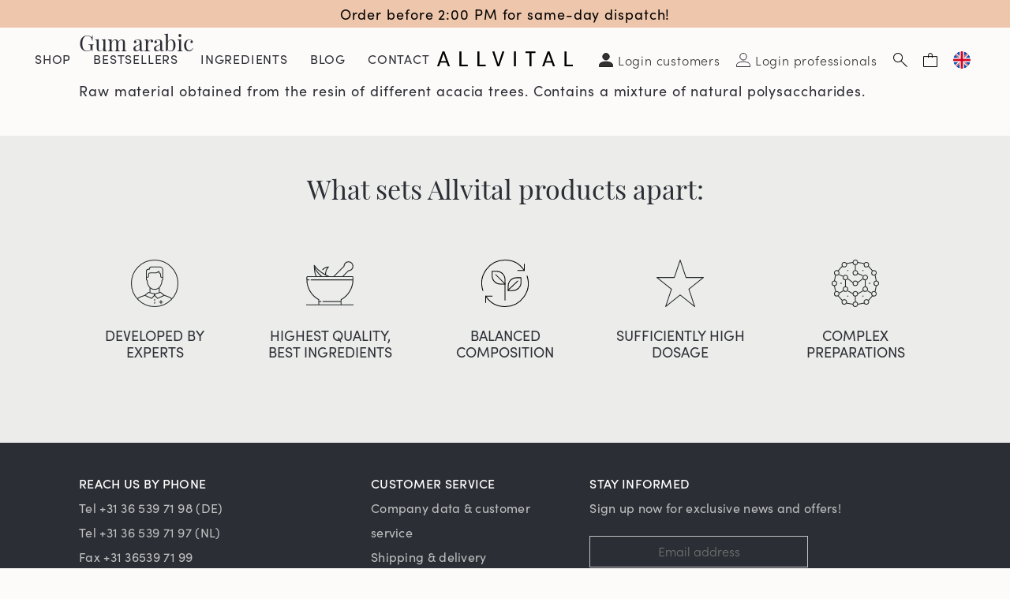

--- FILE ---
content_type: text/html; charset=utf-8
request_url: https://en.allvital.com/blogs/ingredients/gum-arabic
body_size: 25559
content:
<!DOCTYPE html><html class="no-js no-touch supports-no-cookies" lang="en">
  <head>
    <meta charset="utf-8">
    <meta http-equiv="X-UA-Compatible" content="IE=edge">
    <meta name="viewport" content="width=device-width,initial-scale=1"><!-- Google Tag Manager -->
<script>(
  function(w,d,s,l,i){
    w[l]=w[l]||[];
    w[l].push({'gtm.start':new Date().getTime(),event:'gtm.js'});
    var f=d.getElementsByTagName(s)[0],j=d.createElement(s),dl=l!='dataLayer'?'&l='+l:'';j.async=true;
    j.src='https://www.googletagmanager.com/gtm.js?id='+i+dl;f.parentNode.insertBefore(j,f);
  })(window,document,'script','dataLayer', 'GTM-NWPDLPQ3');
</script>
<!-- End Google Tag Manager --><!-- Gtag -->
  <script async src="https://www.googletagmanager.com/gtag/js?id=AW-11077758855"></script>
  <script>
    window.dataLayer = window.dataLayer || [];
    function gtag(){
      dataLayer.push(arguments);
    }
    gtag('js', new Date());
    gtag('config', 'AW-11077758855');
  </script>
  <!-- End Gtag --><title>
Gum arabic &ndash; Allvital
</title>

    <meta name="description" content="
Raw material obtained from the resin of different acacia trees. Contains a mixture of natural polysaccharides.
">
    <link rel="dns-prefetch" href="https://cdn.shopify.com">
<link rel="dns-prefetch" href="https://fonts.shopifycdn.com">
    <style>/*! normalize.css v8.0.1 | MIT License | github.com/necolas/normalize.css */html{line-height:1.15;-webkit-text-size-adjust:100%}body{margin:0}main{display:block}h1{font-size:2em;margin:.67em 0}hr{box-sizing:content-box;height:0;overflow:visible}pre{font-family:monospace,monospace;font-size:1em}a{background-color:transparent}abbr[title]{border-bottom:none;text-decoration:underline;text-decoration:underline dotted}b,strong{font-weight:bolder}code,kbd,samp{font-family:monospace,monospace;font-size:1em}small{font-size:80%}sub,sup{font-size:75%;line-height:0;position:relative;vertical-align:baseline}sub{bottom:-.25em}sup{top:-.5em}img{border-style:none}button,input,optgroup,select,textarea{font-family:inherit;font-size:100%;line-height:1.15;margin:0}button,input{overflow:visible}button,select{text-transform:none}[type=button],[type=reset],[type=submit],button{-webkit-appearance:button}[type=button]::-moz-focus-inner,[type=reset]::-moz-focus-inner,[type=submit]::-moz-focus-inner,button::-moz-focus-inner{border-style:none;padding:0}[type=button]:-moz-focusring,[type=reset]:-moz-focusring,[type=submit]:-moz-focusring,button:-moz-focusring{outline:1px dotted ButtonText}fieldset{padding:.35em .75em .625em}legend{box-sizing:border-box;color:inherit;display:table;max-width:100%;padding:0;white-space:normal}progress{vertical-align:baseline}textarea{overflow:auto}[type=checkbox],[type=radio]{box-sizing:border-box;padding:0}[type=number]::-webkit-inner-spin-button,[type=number]::-webkit-outer-spin-button{height:auto}[type=search]{-webkit-appearance:textfield;outline-offset:-2px}[type=search]::-webkit-search-decoration{-webkit-appearance:none}::-webkit-file-upload-button{-webkit-appearance:button;font:inherit}details{display:block}summary{display:list-item}template{display:none}[hidden]{display:none}@media screen and (max-width:767px){input,select,textarea{font-size:1rem}}button,input[type=button],input[type=submit],label[for]{cursor:pointer}button[disabled],input[type=submit][disabled]{cursor:default}optgroup{font-weight:700}option{color:#2b2e34}[tabindex='-1']:focus{outline:0}[role=button],a,button,input,label,select,textarea{touch-action:manipulation}body,html{height:100%}body{font-size:100%;background:#fdfafa;color:#2b2e34;font-family:sofia-pro,sans-serif;font-weight:400;font-style:normal;line-height:2.1875rem}body.index-template{background:#fff}@media screen and (max-width:1279px){body.header-nav__is-open{overflow-y:hidden}}.body-element,blockquote,dl,figure,form,ol,p,q,table,ul{margin:20px 0 0 0}.body-element:first-child,blockquote:first-child,dl:first-child,figure:first-child,form:first-child,ol:first-child,p:first-child,q:first-child,table:first-child,ul:first-child{margin-top:0}a{text-decoration:none;color:#770202}a:active,a:focus,a:hover{color:#770202;outline:0}li ol,li ul,table table{margin-top:0}h1:first-child,h2:first-child,h3:first-child,h4:first-child,h5:first-child,h6:first-child,li:first-child{margin-top:0}hr{background-color:#2b2e34;border-width:0;color:#2b2e34;height:1px;line-height:0;margin:20px 0}.h1,.h2,.h3,.h4,.h5,.h6,h1,h2,h3,h4,h5,h6{font-family:playfair-display,serif;font-weight:400;font-style:normal;line-height:1.33;margin-top:1rem;margin-bottom:0;color:#2b2e34;letter-spacing:0}.h1,h1{font-size:1.5rem;color:#770202}@media screen and (min-width:768px){.h1,h1{font-size:3rem}}.h1.smaller,h1.smaller{color:#2b2e34}@media screen and (min-width:768px){.h1.smaller,h1.smaller{font-size:2.5rem}}.h2,h2{font-size:1.25rem}@media screen and (min-width:768px){.h2,h2{font-size:2.125rem}}.index-template .h2,.index-template h2{font-size:1.25rem}@media screen and (min-width:768px){.index-template .h2,.index-template h2{font-size:1.6875rem}}@media screen and (min-width:1024px){.index-template .h2,.index-template h2{font-size:1.75rem}}@media screen and (min-width:1280px){.index-template .h2,.index-template h2{font-size:2.125rem}}.h3,h3{font-size:1.125rem}@media screen and (min-width:768px){.h3,h3{font-size:1.75rem}}.h4,h4{font-size:1rem}@media screen and (min-width:768px){.h4,h4{font-size:1.625rem}}.h5,.h6,h5,h6{font-size:.875rem}@media screen and (min-width:768px){.h5,.h6,h5,h6{font-size:1.5rem}}.header{background:0 0;color:#2b2e34;position:relative;top:0;left:0;right:0;z-index:9000;min-width:320px}@media screen and (min-width:1280px){.header--absolute{position:absolute;width:100%}}.header a{color:#2b2e34}.header .fill{fill:#2b2e34}@media screen and (max-width:1279px){.header .header-top{padding:10px 0}}.header-bottom{margin-top:0}@media screen and (max-width:1279px){.header-wrapper{position:fixed;top:2.8125rem;bottom:0;overflow:auto;left:-100%;background:#f8f7f3;transition:left .2s ease-in-out;z-index:9002;min-width:50%}.header-wrapper .page-side-spacing{padding-left:0;padding-right:0}}@media screen and (max-width:767px){.header-wrapper{min-width:100%;width:100%}}@media screen and (min-width:1280px){.header-wrapper{position:absolute;top:0;right:0;padding:1.25rem 0}}.header-nav__is-open .header-wrapper{left:0}@media screen and (min-width:1280px){.header-wrapper{position:relative}}@media screen and (min-width:1440px){.header-wrapper .page-center{max-width:calc(1400px + 100px)}}@media screen and (min-width:1280px){.header-wrapper .page-side-spacing{padding-left:calc(100px / 2);padding-right:calc(100px / 2)}}@media screen and (min-width:1280px){.header-wrapper .col-secondary-nav{position:absolute;top:0;right:0;max-width:60%}}.header-small{background:#fdfafa;position:relative;z-index:9003;padding:0;width:100%}@media screen and (min-width:1280px){.header-small{display:none}}.header-small .page-side-spacing{padding-left:calc(30px / 2);padding-right:calc(30px / 2)}@media screen and (min-width:768px){.header-small .page-side-spacing{padding-left:calc(40px / 2);padding-right:calc(40px / 2)}}.header-small .col-secondary-nav{display:flex;justify-content:flex-end;align-items:center}.header-nav-link-wrapper{position:relative}@media screen and (min-width:1280px){.header-nav-link-wrapper .account-icon-wrapper,.header-nav-link-wrapper .cart-icon,.header-nav-link-wrapper .search-icon{padding:.625rem;display:flex;align-items:center;justify-content:flex-end;font-weight:300}}.header-nav-link-wrapper a.cart-icon,.header-nav-link-wrapper a.search-icon{display:block;margin-top:0}@media screen and (max-width:1279px){.header-nav-link-wrapper a.cart-icon,.header-nav-link-wrapper a.search-icon{padding:1.0625rem 1.25rem .9375rem}}@media screen and (max-width:767px){.header-nav-link-wrapper a.cart-icon,.header-nav-link-wrapper a.search-icon{padding:1.0625rem .625rem .9375rem}}.header-nav-link-wrapper a.cart-icon .icon-close,.header-nav-link-wrapper a.search-icon .icon-close{display:none}.header-nav-link-wrapper a.cart-icon:hover svg circle,.header-nav-link-wrapper a.cart-icon:hover svg line,.header-nav-link-wrapper a.cart-icon:hover svg path,.header-nav-link-wrapper a.search-icon:hover svg circle,.header-nav-link-wrapper a.search-icon:hover svg line,.header-nav-link-wrapper a.search-icon:hover svg path{stroke:#770202}.header-nav-link-wrapper a.account-icon{color:rgba(0,0,0,.8)}@media screen and (min-width:1280px){.header-nav-link-wrapper a.account-icon{display:flex;padding-right:0}}@media screen and (min-width:1440px){.header-nav-link-wrapper a.account-icon{font-size:1.125rem}}.header-nav-link-wrapper a:active,.header-nav-link-wrapper a:focus,.header-nav-link-wrapper a:hover{text-decoration:none;transition:background-color .2s ease-in-out;color:#770202}@media screen and (min-width:1280px){.header-nav-link-wrapper.header-nav-link-language-switcher{margin-right:-10px}}.header-nav-link.level-1 [data-collapsible-trigger-icon]{font-size:70%;top:1px}.header-dropdown{margin-bottom:10px;text-transform:none}@media screen and (min-width:1280px){.header-dropdown{overflow:hidden;text-align:left;max-height:0;position:absolute;top:100%;background:#fff;width:228px;right:0;box-sizing:border-box;margin-bottom:0}}@media screen and (min-width:1280px){.collapsible__is-open .header-dropdown{max-height:900px;padding:14px;font-size:18px;font-weight:500}}.header-dropdown .account-nav-list-link{display:flex;align-items:center}.header-dropdown .account-nav-list-link .icon-wrapper{margin-right:8px}.header-dropdown .account-nav-list-link:hover{color:inherit;text-decoration:underline}.header-search{position:absolute;left:0;width:100%;height:0;overflow:hidden;visibility:hidden;transition:all .3s ease-in-out;opacity:0;display:flex;align-items:center;justify-content:center;background:#edece8;padding-top:2.875rem}@media screen and (min-width:768px){.header-search{padding-top:3.125rem}}@media screen and (min-width:1280px){.header-search{background:#fff;padding-top:0;margin-top:-1px;top:calc(100% - 20px)}}.header-search .search-form{width:90%;max-width:31.25rem}.header-search .search-form .form-input input[type=search]{border:none;font-size:.625rem;text-align:center;padding:0 2.5rem;background:#edece8}@media screen and (min-width:768px){.header-search .search-form .form-input input[type=search]{font-size:1rem}}@media screen and (min-width:1280px){.header-search .search-form .form-input input[type=search]{background:#fff}}.header-search .search-form .form-input input:focus::placeholder{color:transparent}.search__is-open .header-search{height:5.25rem;visibility:visible;opacity:1}@media screen and (min-width:768px){.search__is-open .header-search{height:12.875rem}}@media screen and (min-width:1024px){.search__is-open .header-search{height:11.875rem}}@media screen and (min-width:1280px){.search__is-open .header-search{height:12.5rem;opacity:.9}}.search__is-open .header-nav-link-wrapper.header-nav-link-search .search-icon{background:#edece8}@media screen and (min-width:1280px){.search__is-open .header-nav-link-wrapper.header-nav-link-search .search-icon{background:#fff}}.search__is-open .header-nav-link-wrapper.header-nav-link-search .search-icon .icon-search{display:none}.search__is-open .header-nav-link-wrapper.header-nav-link-search .search-icon .icon-close{display:block}.search__is-open .header-nav-link-wrapper.header-nav-link-search:active,.search__is-open .header-nav-link-wrapper.header-nav-link-search:focus,.search__is-open .header-nav-link-wrapper.header-nav-link-search:hover{background:#edece8}@media screen and (min-width:1280px){.search__is-open .header-nav-link-wrapper.header-nav-link-search:active,.search__is-open .header-nav-link-wrapper.header-nav-link-search:focus,.search__is-open .header-nav-link-wrapper.header-nav-link-search:hover{background:#fff}}@media screen and (max-width:1279px){.header-wrapper-shadow{background:rgba(0,0,0,.8);position:fixed;top:0;left:0;right:0;opacity:0;transition:opacity .2s ease-in-out;z-index:9001}}.header-nav__is-open .header-wrapper-shadow{opacity:.3;bottom:0}.content-text:after,.content-text:before{content:'';display:table;clear:both}.content-text blockquote,.content-text dl,.content-text figure,.content-text p,.content-text q,.content-text table{margin:0 0 20px 0}.content-text blockquote:last-child,.content-text dl:last-child,.content-text figure:last-child,.content-text p:last-child,.content-text q:last-child,.content-text table:last-child{margin-bottom:0}.content-text table{table-layout:fixed}.content-text a{text-decoration:underline}.content-text a[href]:active,.content-text a[href]:focus,.content-text a[href]:hover{text-decoration:none}.content-text .button{text-decoration:none}.content-text .button[href]:active,.content-text .button[href]:focus,.content-text .button[href]:hover{text-decoration:none}.content-text h2,.content-text h3,.content-text h4,.content-text h5,.content-text h6{margin-bottom:.2em}.content-text img{max-width:100%;height:auto}.content-text ol,.content-text ul{margin:0 0 20px 0;padding-left:20px}.content-text ul{list-style:disc outside}.content-text ul ul{list-style:circle outside;margin:0}.content-text ul ul ul{list-style:square outside}.content-text blockquote{padding:10px 30px;position:relative}.content-text blockquote p{font-size:120%;display:inline;font-style:italic}.content-text blockquote:before{color:#ccc;content:open-quote;font-size:4em;position:absolute;top:16px;left:0}.content-text blockquote:after{color:#ccc;content:close-quote;font-size:4em;line-height:.1em;margin-right:.25em;margin-left:.1em;vertical-align:-.6em;display:inline-block}.content-row{position:relative;margin-top:25px;margin-bottom:25px}@media screen and (min-width:768px){.content-row{margin-top:45px;margin-bottom:45px}}.content-row:last-child{margin-bottom:0}.content-row.content-page-intro{font-weight:600}.content-row.content-page-accent{padding:25px 15px}@media screen and (min-width:768px){.content-row.content-page-accent{padding:45px 30px}}.content-row.content-page-accent:before{content:"";position:absolute;top:0;left:0;right:0;bottom:0;background:#f8f7f3}.content-row.content-page-line{padding-top:25px}@media screen and (min-width:768px){.content-row.content-page-line{padding-top:45px}}.content-row.content-page-line:before{content:"";position:absolute;top:0;left:0;right:0;border-top:1px solid #2b2e34}.content-row.content-page-border{padding:15px}@media screen and (min-width:768px){.content-row.content-page-border{padding:30px}}.content-row.content-page-border:before{content:"";position:absolute;top:0;left:0;right:0;bottom:0;border:1px solid #2b2e34}.content-row .col{position:relative;z-index:1}.content-row:first-child{margin-top:0}.content-row:last-child{margin-bottom:0}.content-row.collapsible-wrapper{border-bottom:1px solid #2b2e34;margin:0}.content-row.collapsible-wrapper .collapsible-trigger{display:block}.content-row.collapsible-wrapper .collapsible-trigger h2{margin:0;text-transform:uppercase;padding:12px 0;font-size:.75rem;line-height:1rem;font-family:sofia-pro,sans-serif;letter-spacing:.05em}@media screen and (min-width:768px){.content-row.collapsible-wrapper .collapsible-trigger h2{font-size:1.375rem;line-height:1.875rem;padding:17px 0}}.content-row.collapsible-wrapper .collapsible-trigger>.collapsible-trigger-icon{top:calc(50% - 5px)}.content-row.collapsible-wrapper .collapsible-trigger>.collapsible-trigger-icon .icon-wrapper{width:14px;padding-bottom:14px}.content-row.collapsible-wrapper .collapsible-pane p{margin:0 0 15px}.content-row p img{display:block}</style>


<link rel="preconnect" href="https://use.typekit.net/trf2pol.css">
<link rel="preload" as="style" href="https://use.typekit.net/trf2pol.css">
<link rel="stylesheet" media="all" href="https://use.typekit.net/trf2pol.css"><link rel="preload" as="style" href="//en.allvital.com/cdn/shop/t/43/assets/code-theme-global.css?v=119544751412124310401723451314">
<link rel="stylesheet" media="all" href="//en.allvital.com/cdn/shop/t/43/assets/code-theme-global.css?v=119544751412124310401723451314"><link rel="prefetch" href="//en.allvital.com/cdn/shop/t/43/assets/code-theme-account.css?v=127209318056710854101723451210" as="style"><link rel="prefetch" href="//en.allvital.com/cdn/shop/t/43/assets/code-theme-login.css?v=145939400210718819611723451210" as="style"><link rel="prefetch" href="//en.allvital.com/cdn/shop/t/43/assets/code-theme-register.css?v=21458509488741026941723451313" as="style"><link rel="prefetch" href="//en.allvital.com/cdn/shop/t/43/assets/code-theme-order.css?v=127209318056710854101723451210" as="style"><link rel="prefetch" href="//en.allvital.com/cdn/shop/t/43/assets/code-theme-addresses.css?v=127209318056710854101723451210" as="style"><link rel="preload" as="style" href="//en.allvital.com/cdn/shop/t/43/assets/code-theme-article.css?v=167168253958536995941723451210">
    <link rel="stylesheet" media="all" href="//en.allvital.com/cdn/shop/t/43/assets/code-theme-article.css?v=167168253958536995941723451210"><link rel="prefetch" href="//en.allvital.com/cdn/shop/t/43/assets/code-theme-blog.css?v=93794628738605694881723451210" as="style"><link rel="prefetch" href="//en.allvital.com/cdn/shop/t/43/assets/code-theme-cart.css?v=10316812117057974601723451210" as="style"><link rel="prefetch" href="//en.allvital.com/cdn/shop/t/43/assets/code-theme-collection.css?v=5632583005334883851723451210" as="style"><link rel="prefetch" href="//en.allvital.com/cdn/shop/t/43/assets/code-theme-giftcard.css?v=140072015234332615521723451210" as="style"><link rel="prefetch" href="//en.allvital.com/cdn/shop/t/43/assets/code-theme-password.css?v=88189066234098577901723451210" as="style"><link rel="prefetch" href="//en.allvital.com/cdn/shop/t/43/assets/code-theme-product.css?v=132586456596561887761723451313" as="style"><link rel="prefetch" href="//en.allvital.com/cdn/shop/t/43/assets/code-theme-reset_password.css?v=177538157680948278771723451210" as="style"><link rel="prefetch" href="//en.allvital.com/cdn/shop/t/43/assets/code-theme-activate_account.css?v=70925236759748052381723451210" as="style"><link rel="prefetch" href="//en.allvital.com/cdn/shop/t/43/assets/code-theme-index.css?v=1972284837291155091723451210" as="style"><link href="//en.allvital.com/cdn/shop/t/43/assets/print.scss.css?v=63232951156770505611723451210" rel="stylesheet" type="text/css" media="print">
    <link rel="preconnect" href="https://cdn.shopify.com">
<link rel="dns-prefetch" href="https://use.typekit.net"><script src="//en.allvital.com/cdn/shop/t/43/assets/code-theme-global.js?v=118328429235198341681723451210" defer="defer"></script><script src="//en.allvital.com/cdn/shopifycloud/storefront/assets/themes_support/api.jquery-7ab1a3a4.js" defer="defer" onload="setMoneyFormat()"></script><script src="//en.allvital.com/cdn/shop/t/43/assets/code-theme-global-defer.js?v=135602021564524482321723461640" defer="defer"></script><link rel="prefetch" href="//en.allvital.com/cdn/shop/t/43/assets/code-theme-template-collection.js?v=184056168215844377231723451210"><link rel="prefetch" href="//en.allvital.com/cdn/shop/t/43/assets/code-theme-template-login.js?v=40142198446525030301723451210"><link rel="prefetch" href="//en.allvital.com/cdn/shop/t/43/assets/code-theme-template-password.js?v=82781778457371467341723451210"><link rel="prefetch" href="//en.allvital.com/cdn/shop/t/43/assets/code-theme-template-product.js?v=75099774742745252641723451210"><script>document.documentElement.className = document.documentElement.className.replace('no-js', 'js');
  if (!!("ontouchstart" in document)) {
    document.documentElement.className = document.documentElement.className.replace("no-touch", "touch");
  }function setMoneyFormat(){
    Shopify.money_format = '€{{amount_with_comma_separator}}';
  }window.theme = {
    strings: {
      addToCart: "Add to cart",
      soldOut: "Sold Out",
      unavailable: "Unavailable"
    },
    moneyFormat: "€{{amount_with_comma_separator}}",
    moneyCentsDelimiter: ",",
    moneyThousandsDelimiter: "."
  };
</script>

    <meta name="apple-mobile-web-app-title" content="Allvital">
<link rel="apple-touch-icon" sizes="180x180" href="//en.allvital.com/cdn/shop/t/43/assets/apple-touch-icon.png?v=173989332517629375471723451210">
<link rel="icon" type="image/png" sizes="32x32" href="//en.allvital.com/cdn/shop/t/43/assets/favicon-32x32.png?v=143250956119061381061723451210">
<link rel="icon" type="image/png" sizes="16x16" href="//en.allvital.com/cdn/shop/t/43/assets/favicon-16x16.png?v=49853822488581897241723451210">
<link rel="manifest" href="//en.allvital.com/cdn/shop/t/43/assets/site.webmanifest?v=159130174126732636881723451313">
<link rel="mask-icon" href="//en.allvital.com/cdn/shop/t/43/assets/safari-pinned-tab.svg?v=165784571428441967981723451210" color="#da532c">
<link rel="shortcut icon" href="//en.allvital.com/cdn/shop/t/43/assets/favicon.ico?v=102076621825567473521723451210">
<meta name="msapplication-TileColor" content="#da532c">
<meta name="msapplication-config" content="//en.allvital.com/cdn/shop/t/43/assets/browserconfig.xml?v=82189327112492340381723451313">
<meta name="theme-color" content="#da532c">

    <link rel="canonical" href="https://en.allvital.com/blogs/ingredients/gum-arabic">
    


<meta property="og:site_name" content="Allvital">
<meta property="og:url" content="https://en.allvital.com/blogs/ingredients/gum-arabic">
<meta property="og:title" content="Gum arabic">
<meta property="og:type" content="article">
<meta property="og:description" content="Raw material obtained from the resin of different acacia trees. Contains a mixture of natural polysaccharides.">

<meta name="twitter:site" content="@">
<meta name="twitter:card" content="summary_large_image">
<meta name="twitter:title" content="Gum arabic">
<meta name="twitter:description" content="Raw material obtained from the resin of different acacia trees. Contains a mixture of natural polysaccharides.">

    <meta name="google-site-verification" content="W5UexkT0-GOLAcU-BL97hn9Uyj-KfTho4TsfzQ7ZEdU" />


    <script>window.performance && window.performance.mark && window.performance.mark('shopify.content_for_header.start');</script><meta id="shopify-digital-wallet" name="shopify-digital-wallet" content="/40729936032/digital_wallets/dialog">
<meta name="shopify-checkout-api-token" content="36fd1785fa94fbb3019b9fd29333b98c">
<meta id="in-context-paypal-metadata" data-shop-id="40729936032" data-venmo-supported="false" data-environment="production" data-locale="en_US" data-paypal-v4="true" data-currency="EUR">
<link rel="alternate" type="application/atom+xml" title="Feed" href="/blogs/ingredients.atom" />
<script async="async" src="/checkouts/internal/preloads.js?locale=en-NL"></script>
<script id="apple-pay-shop-capabilities" type="application/json">{"shopId":40729936032,"countryCode":"NL","currencyCode":"EUR","merchantCapabilities":["supports3DS"],"merchantId":"gid:\/\/shopify\/Shop\/40729936032","merchantName":"Allvital","requiredBillingContactFields":["postalAddress","email","phone"],"requiredShippingContactFields":["postalAddress","email","phone"],"shippingType":"shipping","supportedNetworks":["visa","maestro","masterCard"],"total":{"type":"pending","label":"Allvital","amount":"1.00"},"shopifyPaymentsEnabled":true,"supportsSubscriptions":true}</script>
<script id="shopify-features" type="application/json">{"accessToken":"36fd1785fa94fbb3019b9fd29333b98c","betas":["rich-media-storefront-analytics"],"domain":"en.allvital.com","predictiveSearch":true,"shopId":40729936032,"locale":"en"}</script>
<script>var Shopify = Shopify || {};
Shopify.shop = "allvital-b2c-en.myshopify.com";
Shopify.locale = "en";
Shopify.currency = {"active":"EUR","rate":"1.0"};
Shopify.country = "NL";
Shopify.theme = {"name":"Allvital | CODE -- Production","id":170740220250,"schema_name":"Allvital","schema_version":"1.16.1","theme_store_id":null,"role":"main"};
Shopify.theme.handle = "null";
Shopify.theme.style = {"id":null,"handle":null};
Shopify.cdnHost = "en.allvital.com/cdn";
Shopify.routes = Shopify.routes || {};
Shopify.routes.root = "/";</script>
<script type="module">!function(o){(o.Shopify=o.Shopify||{}).modules=!0}(window);</script>
<script>!function(o){function n(){var o=[];function n(){o.push(Array.prototype.slice.apply(arguments))}return n.q=o,n}var t=o.Shopify=o.Shopify||{};t.loadFeatures=n(),t.autoloadFeatures=n()}(window);</script>
<script id="shop-js-analytics" type="application/json">{"pageType":"article"}</script>
<script defer="defer" async type="module" src="//en.allvital.com/cdn/shopifycloud/shop-js/modules/v2/client.init-shop-cart-sync_BApSsMSl.en.esm.js"></script>
<script defer="defer" async type="module" src="//en.allvital.com/cdn/shopifycloud/shop-js/modules/v2/chunk.common_CBoos6YZ.esm.js"></script>
<script type="module">
  await import("//en.allvital.com/cdn/shopifycloud/shop-js/modules/v2/client.init-shop-cart-sync_BApSsMSl.en.esm.js");
await import("//en.allvital.com/cdn/shopifycloud/shop-js/modules/v2/chunk.common_CBoos6YZ.esm.js");

  window.Shopify.SignInWithShop?.initShopCartSync?.({"fedCMEnabled":true,"windoidEnabled":true});

</script>
<script id="__st">var __st={"a":40729936032,"offset":3600,"reqid":"b55cc6b4-63fc-43a6-b632-388a09e08132-1768864464","pageurl":"en.allvital.com\/blogs\/ingredients\/gum-arabic","s":"articles-393811132576","u":"6e586f5b399f","p":"article","rtyp":"article","rid":393811132576};</script>
<script>window.ShopifyPaypalV4VisibilityTracking = true;</script>
<script id="captcha-bootstrap">!function(){'use strict';const t='contact',e='account',n='new_comment',o=[[t,t],['blogs',n],['comments',n],[t,'customer']],c=[[e,'customer_login'],[e,'guest_login'],[e,'recover_customer_password'],[e,'create_customer']],r=t=>t.map((([t,e])=>`form[action*='/${t}']:not([data-nocaptcha='true']) input[name='form_type'][value='${e}']`)).join(','),a=t=>()=>t?[...document.querySelectorAll(t)].map((t=>t.form)):[];function s(){const t=[...o],e=r(t);return a(e)}const i='password',u='form_key',d=['recaptcha-v3-token','g-recaptcha-response','h-captcha-response',i],f=()=>{try{return window.sessionStorage}catch{return}},m='__shopify_v',_=t=>t.elements[u];function p(t,e,n=!1){try{const o=window.sessionStorage,c=JSON.parse(o.getItem(e)),{data:r}=function(t){const{data:e,action:n}=t;return t[m]||n?{data:e,action:n}:{data:t,action:n}}(c);for(const[e,n]of Object.entries(r))t.elements[e]&&(t.elements[e].value=n);n&&o.removeItem(e)}catch(o){console.error('form repopulation failed',{error:o})}}const l='form_type',E='cptcha';function T(t){t.dataset[E]=!0}const w=window,h=w.document,L='Shopify',v='ce_forms',y='captcha';let A=!1;((t,e)=>{const n=(g='f06e6c50-85a8-45c8-87d0-21a2b65856fe',I='https://cdn.shopify.com/shopifycloud/storefront-forms-hcaptcha/ce_storefront_forms_captcha_hcaptcha.v1.5.2.iife.js',D={infoText:'Protected by hCaptcha',privacyText:'Privacy',termsText:'Terms'},(t,e,n)=>{const o=w[L][v],c=o.bindForm;if(c)return c(t,g,e,D).then(n);var r;o.q.push([[t,g,e,D],n]),r=I,A||(h.body.append(Object.assign(h.createElement('script'),{id:'captcha-provider',async:!0,src:r})),A=!0)});var g,I,D;w[L]=w[L]||{},w[L][v]=w[L][v]||{},w[L][v].q=[],w[L][y]=w[L][y]||{},w[L][y].protect=function(t,e){n(t,void 0,e),T(t)},Object.freeze(w[L][y]),function(t,e,n,w,h,L){const[v,y,A,g]=function(t,e,n){const i=e?o:[],u=t?c:[],d=[...i,...u],f=r(d),m=r(i),_=r(d.filter((([t,e])=>n.includes(e))));return[a(f),a(m),a(_),s()]}(w,h,L),I=t=>{const e=t.target;return e instanceof HTMLFormElement?e:e&&e.form},D=t=>v().includes(t);t.addEventListener('submit',(t=>{const e=I(t);if(!e)return;const n=D(e)&&!e.dataset.hcaptchaBound&&!e.dataset.recaptchaBound,o=_(e),c=g().includes(e)&&(!o||!o.value);(n||c)&&t.preventDefault(),c&&!n&&(function(t){try{if(!f())return;!function(t){const e=f();if(!e)return;const n=_(t);if(!n)return;const o=n.value;o&&e.removeItem(o)}(t);const e=Array.from(Array(32),(()=>Math.random().toString(36)[2])).join('');!function(t,e){_(t)||t.append(Object.assign(document.createElement('input'),{type:'hidden',name:u})),t.elements[u].value=e}(t,e),function(t,e){const n=f();if(!n)return;const o=[...t.querySelectorAll(`input[type='${i}']`)].map((({name:t})=>t)),c=[...d,...o],r={};for(const[a,s]of new FormData(t).entries())c.includes(a)||(r[a]=s);n.setItem(e,JSON.stringify({[m]:1,action:t.action,data:r}))}(t,e)}catch(e){console.error('failed to persist form',e)}}(e),e.submit())}));const S=(t,e)=>{t&&!t.dataset[E]&&(n(t,e.some((e=>e===t))),T(t))};for(const o of['focusin','change'])t.addEventListener(o,(t=>{const e=I(t);D(e)&&S(e,y())}));const B=e.get('form_key'),M=e.get(l),P=B&&M;t.addEventListener('DOMContentLoaded',(()=>{const t=y();if(P)for(const e of t)e.elements[l].value===M&&p(e,B);[...new Set([...A(),...v().filter((t=>'true'===t.dataset.shopifyCaptcha))])].forEach((e=>S(e,t)))}))}(h,new URLSearchParams(w.location.search),n,t,e,['guest_login'])})(!0,!0)}();</script>
<script integrity="sha256-4kQ18oKyAcykRKYeNunJcIwy7WH5gtpwJnB7kiuLZ1E=" data-source-attribution="shopify.loadfeatures" defer="defer" src="//en.allvital.com/cdn/shopifycloud/storefront/assets/storefront/load_feature-a0a9edcb.js" crossorigin="anonymous"></script>
<script data-source-attribution="shopify.dynamic_checkout.dynamic.init">var Shopify=Shopify||{};Shopify.PaymentButton=Shopify.PaymentButton||{isStorefrontPortableWallets:!0,init:function(){window.Shopify.PaymentButton.init=function(){};var t=document.createElement("script");t.src="https://en.allvital.com/cdn/shopifycloud/portable-wallets/latest/portable-wallets.en.js",t.type="module",document.head.appendChild(t)}};
</script>
<script data-source-attribution="shopify.dynamic_checkout.buyer_consent">
  function portableWalletsHideBuyerConsent(e){var t=document.getElementById("shopify-buyer-consent"),n=document.getElementById("shopify-subscription-policy-button");t&&n&&(t.classList.add("hidden"),t.setAttribute("aria-hidden","true"),n.removeEventListener("click",e))}function portableWalletsShowBuyerConsent(e){var t=document.getElementById("shopify-buyer-consent"),n=document.getElementById("shopify-subscription-policy-button");t&&n&&(t.classList.remove("hidden"),t.removeAttribute("aria-hidden"),n.addEventListener("click",e))}window.Shopify?.PaymentButton&&(window.Shopify.PaymentButton.hideBuyerConsent=portableWalletsHideBuyerConsent,window.Shopify.PaymentButton.showBuyerConsent=portableWalletsShowBuyerConsent);
</script>
<script data-source-attribution="shopify.dynamic_checkout.cart.bootstrap">document.addEventListener("DOMContentLoaded",(function(){function t(){return document.querySelector("shopify-accelerated-checkout-cart, shopify-accelerated-checkout")}if(t())Shopify.PaymentButton.init();else{new MutationObserver((function(e,n){t()&&(Shopify.PaymentButton.init(),n.disconnect())})).observe(document.body,{childList:!0,subtree:!0})}}));
</script>
<script id='scb4127' type='text/javascript' async='' src='https://en.allvital.com/cdn/shopifycloud/privacy-banner/storefront-banner.js'></script><link id="shopify-accelerated-checkout-styles" rel="stylesheet" media="screen" href="https://en.allvital.com/cdn/shopifycloud/portable-wallets/latest/accelerated-checkout-backwards-compat.css" crossorigin="anonymous">
<style id="shopify-accelerated-checkout-cart">
        #shopify-buyer-consent {
  margin-top: 1em;
  display: inline-block;
  width: 100%;
}

#shopify-buyer-consent.hidden {
  display: none;
}

#shopify-subscription-policy-button {
  background: none;
  border: none;
  padding: 0;
  text-decoration: underline;
  font-size: inherit;
  cursor: pointer;
}

#shopify-subscription-policy-button::before {
  box-shadow: none;
}

      </style>

<script>window.performance && window.performance.mark && window.performance.mark('shopify.content_for_header.end');</script>

    
    <link href="//en.allvital.com/cdn/shop/t/43/assets/account-switcher.scss.css?v=171139598844590152111723451210" rel="stylesheet" type="text/css" media="all" />
<script src="//en.allvital.com/cdn/shop/t/43/assets/account-switcher.js?v=175415320443621732921723451210" type="text/javascript"></script>

  
  <script src="//en.allvital.com/cdn/shop/t/43/assets/account-switcher-cleanup-agent.js?v=126756215078829140941723451210" type="text/javascript"></script>

<script>
  !function(t,n){function o(n){var o=t.getElementsByTagName("script")[0],i=t.createElement("script");i.src=n,i.crossOrigin="",o.parentNode.insertBefore(i,o)}if(!n.isLoyaltyLion){window.loyaltylion=n,void 0===window.lion&&(window.lion=n),n.version=2,n.isLoyaltyLion=!0;var i=new Date,e=i.getFullYear().toString()+i.getMonth().toString()+i.getDate().toString();o("https://sdk.loyaltylion.net/static/2/loader.js?t="+e);var r=!1;n.init=function(t){if(r)throw new Error("Cannot call lion.init more than once");r=!0;var a=n._token=t.token;if(!a)throw new Error("Token must be supplied to lion.init");for(var l=[],s="_push configure bootstrap shutdown on removeListener authenticateCustomer".split(" "),c=0;c<s.length;c+=1)!function(t,n){t[n]=function(){l.push([n,Array.prototype.slice.call(arguments,0)])}}(n,s[c]);o("https://sdk.loyaltylion.net/sdk/start/"+a+".js?t="+e+i.getHours().toString()),n._initData=t,n._buffer=l}}}(document,window.loyaltylion||[]);

  
    
      loyaltylion.init({ token: "ac31f9299095391298e4954292ee61e1" });
    
  
</script>

<!-- BEGIN app block: shopify://apps/klaviyo-email-marketing-sms/blocks/klaviyo-onsite-embed/2632fe16-c075-4321-a88b-50b567f42507 -->












  <script async src="https://static.klaviyo.com/onsite/js/T9qJvx/klaviyo.js?company_id=T9qJvx"></script>
  <script>!function(){if(!window.klaviyo){window._klOnsite=window._klOnsite||[];try{window.klaviyo=new Proxy({},{get:function(n,i){return"push"===i?function(){var n;(n=window._klOnsite).push.apply(n,arguments)}:function(){for(var n=arguments.length,o=new Array(n),w=0;w<n;w++)o[w]=arguments[w];var t="function"==typeof o[o.length-1]?o.pop():void 0,e=new Promise((function(n){window._klOnsite.push([i].concat(o,[function(i){t&&t(i),n(i)}]))}));return e}}})}catch(n){window.klaviyo=window.klaviyo||[],window.klaviyo.push=function(){var n;(n=window._klOnsite).push.apply(n,arguments)}}}}();</script>

  




  <script>
    window.klaviyoReviewsProductDesignMode = false
  </script>







<!-- END app block --><meta property="og:image" content="https://cdn.shopify.com/s/files/1/0407/2993/6032/files/logo.png?height=628&pad_color=fff&v=1613053401&width=1200" />
<meta property="og:image:secure_url" content="https://cdn.shopify.com/s/files/1/0407/2993/6032/files/logo.png?height=628&pad_color=fff&v=1613053401&width=1200" />
<meta property="og:image:width" content="1200" />
<meta property="og:image:height" content="628" />
<link href="https://monorail-edge.shopifysvc.com" rel="dns-prefetch">
<script>(function(){if ("sendBeacon" in navigator && "performance" in window) {try {var session_token_from_headers = performance.getEntriesByType('navigation')[0].serverTiming.find(x => x.name == '_s').description;} catch {var session_token_from_headers = undefined;}var session_cookie_matches = document.cookie.match(/_shopify_s=([^;]*)/);var session_token_from_cookie = session_cookie_matches && session_cookie_matches.length === 2 ? session_cookie_matches[1] : "";var session_token = session_token_from_headers || session_token_from_cookie || "";function handle_abandonment_event(e) {var entries = performance.getEntries().filter(function(entry) {return /monorail-edge.shopifysvc.com/.test(entry.name);});if (!window.abandonment_tracked && entries.length === 0) {window.abandonment_tracked = true;var currentMs = Date.now();var navigation_start = performance.timing.navigationStart;var payload = {shop_id: 40729936032,url: window.location.href,navigation_start,duration: currentMs - navigation_start,session_token,page_type: "article"};window.navigator.sendBeacon("https://monorail-edge.shopifysvc.com/v1/produce", JSON.stringify({schema_id: "online_store_buyer_site_abandonment/1.1",payload: payload,metadata: {event_created_at_ms: currentMs,event_sent_at_ms: currentMs}}));}}window.addEventListener('pagehide', handle_abandonment_event);}}());</script>
<script id="web-pixels-manager-setup">(function e(e,d,r,n,o){if(void 0===o&&(o={}),!Boolean(null===(a=null===(i=window.Shopify)||void 0===i?void 0:i.analytics)||void 0===a?void 0:a.replayQueue)){var i,a;window.Shopify=window.Shopify||{};var t=window.Shopify;t.analytics=t.analytics||{};var s=t.analytics;s.replayQueue=[],s.publish=function(e,d,r){return s.replayQueue.push([e,d,r]),!0};try{self.performance.mark("wpm:start")}catch(e){}var l=function(){var e={modern:/Edge?\/(1{2}[4-9]|1[2-9]\d|[2-9]\d{2}|\d{4,})\.\d+(\.\d+|)|Firefox\/(1{2}[4-9]|1[2-9]\d|[2-9]\d{2}|\d{4,})\.\d+(\.\d+|)|Chrom(ium|e)\/(9{2}|\d{3,})\.\d+(\.\d+|)|(Maci|X1{2}).+ Version\/(15\.\d+|(1[6-9]|[2-9]\d|\d{3,})\.\d+)([,.]\d+|)( \(\w+\)|)( Mobile\/\w+|) Safari\/|Chrome.+OPR\/(9{2}|\d{3,})\.\d+\.\d+|(CPU[ +]OS|iPhone[ +]OS|CPU[ +]iPhone|CPU IPhone OS|CPU iPad OS)[ +]+(15[._]\d+|(1[6-9]|[2-9]\d|\d{3,})[._]\d+)([._]\d+|)|Android:?[ /-](13[3-9]|1[4-9]\d|[2-9]\d{2}|\d{4,})(\.\d+|)(\.\d+|)|Android.+Firefox\/(13[5-9]|1[4-9]\d|[2-9]\d{2}|\d{4,})\.\d+(\.\d+|)|Android.+Chrom(ium|e)\/(13[3-9]|1[4-9]\d|[2-9]\d{2}|\d{4,})\.\d+(\.\d+|)|SamsungBrowser\/([2-9]\d|\d{3,})\.\d+/,legacy:/Edge?\/(1[6-9]|[2-9]\d|\d{3,})\.\d+(\.\d+|)|Firefox\/(5[4-9]|[6-9]\d|\d{3,})\.\d+(\.\d+|)|Chrom(ium|e)\/(5[1-9]|[6-9]\d|\d{3,})\.\d+(\.\d+|)([\d.]+$|.*Safari\/(?![\d.]+ Edge\/[\d.]+$))|(Maci|X1{2}).+ Version\/(10\.\d+|(1[1-9]|[2-9]\d|\d{3,})\.\d+)([,.]\d+|)( \(\w+\)|)( Mobile\/\w+|) Safari\/|Chrome.+OPR\/(3[89]|[4-9]\d|\d{3,})\.\d+\.\d+|(CPU[ +]OS|iPhone[ +]OS|CPU[ +]iPhone|CPU IPhone OS|CPU iPad OS)[ +]+(10[._]\d+|(1[1-9]|[2-9]\d|\d{3,})[._]\d+)([._]\d+|)|Android:?[ /-](13[3-9]|1[4-9]\d|[2-9]\d{2}|\d{4,})(\.\d+|)(\.\d+|)|Mobile Safari.+OPR\/([89]\d|\d{3,})\.\d+\.\d+|Android.+Firefox\/(13[5-9]|1[4-9]\d|[2-9]\d{2}|\d{4,})\.\d+(\.\d+|)|Android.+Chrom(ium|e)\/(13[3-9]|1[4-9]\d|[2-9]\d{2}|\d{4,})\.\d+(\.\d+|)|Android.+(UC? ?Browser|UCWEB|U3)[ /]?(15\.([5-9]|\d{2,})|(1[6-9]|[2-9]\d|\d{3,})\.\d+)\.\d+|SamsungBrowser\/(5\.\d+|([6-9]|\d{2,})\.\d+)|Android.+MQ{2}Browser\/(14(\.(9|\d{2,})|)|(1[5-9]|[2-9]\d|\d{3,})(\.\d+|))(\.\d+|)|K[Aa][Ii]OS\/(3\.\d+|([4-9]|\d{2,})\.\d+)(\.\d+|)/},d=e.modern,r=e.legacy,n=navigator.userAgent;return n.match(d)?"modern":n.match(r)?"legacy":"unknown"}(),u="modern"===l?"modern":"legacy",c=(null!=n?n:{modern:"",legacy:""})[u],f=function(e){return[e.baseUrl,"/wpm","/b",e.hashVersion,"modern"===e.buildTarget?"m":"l",".js"].join("")}({baseUrl:d,hashVersion:r,buildTarget:u}),m=function(e){var d=e.version,r=e.bundleTarget,n=e.surface,o=e.pageUrl,i=e.monorailEndpoint;return{emit:function(e){var a=e.status,t=e.errorMsg,s=(new Date).getTime(),l=JSON.stringify({metadata:{event_sent_at_ms:s},events:[{schema_id:"web_pixels_manager_load/3.1",payload:{version:d,bundle_target:r,page_url:o,status:a,surface:n,error_msg:t},metadata:{event_created_at_ms:s}}]});if(!i)return console&&console.warn&&console.warn("[Web Pixels Manager] No Monorail endpoint provided, skipping logging."),!1;try{return self.navigator.sendBeacon.bind(self.navigator)(i,l)}catch(e){}var u=new XMLHttpRequest;try{return u.open("POST",i,!0),u.setRequestHeader("Content-Type","text/plain"),u.send(l),!0}catch(e){return console&&console.warn&&console.warn("[Web Pixels Manager] Got an unhandled error while logging to Monorail."),!1}}}}({version:r,bundleTarget:l,surface:e.surface,pageUrl:self.location.href,monorailEndpoint:e.monorailEndpoint});try{o.browserTarget=l,function(e){var d=e.src,r=e.async,n=void 0===r||r,o=e.onload,i=e.onerror,a=e.sri,t=e.scriptDataAttributes,s=void 0===t?{}:t,l=document.createElement("script"),u=document.querySelector("head"),c=document.querySelector("body");if(l.async=n,l.src=d,a&&(l.integrity=a,l.crossOrigin="anonymous"),s)for(var f in s)if(Object.prototype.hasOwnProperty.call(s,f))try{l.dataset[f]=s[f]}catch(e){}if(o&&l.addEventListener("load",o),i&&l.addEventListener("error",i),u)u.appendChild(l);else{if(!c)throw new Error("Did not find a head or body element to append the script");c.appendChild(l)}}({src:f,async:!0,onload:function(){if(!function(){var e,d;return Boolean(null===(d=null===(e=window.Shopify)||void 0===e?void 0:e.analytics)||void 0===d?void 0:d.initialized)}()){var d=window.webPixelsManager.init(e)||void 0;if(d){var r=window.Shopify.analytics;r.replayQueue.forEach((function(e){var r=e[0],n=e[1],o=e[2];d.publishCustomEvent(r,n,o)})),r.replayQueue=[],r.publish=d.publishCustomEvent,r.visitor=d.visitor,r.initialized=!0}}},onerror:function(){return m.emit({status:"failed",errorMsg:"".concat(f," has failed to load")})},sri:function(e){var d=/^sha384-[A-Za-z0-9+/=]+$/;return"string"==typeof e&&d.test(e)}(c)?c:"",scriptDataAttributes:o}),m.emit({status:"loading"})}catch(e){m.emit({status:"failed",errorMsg:(null==e?void 0:e.message)||"Unknown error"})}}})({shopId: 40729936032,storefrontBaseUrl: "https://en.allvital.com",extensionsBaseUrl: "https://extensions.shopifycdn.com/cdn/shopifycloud/web-pixels-manager",monorailEndpoint: "https://monorail-edge.shopifysvc.com/unstable/produce_batch",surface: "storefront-renderer",enabledBetaFlags: ["2dca8a86"],webPixelsConfigList: [{"id":"3523707226","configuration":"{\"accountID\":\"T9qJvx\",\"webPixelConfig\":\"eyJlbmFibGVBZGRlZFRvQ2FydEV2ZW50cyI6IHRydWV9\"}","eventPayloadVersion":"v1","runtimeContext":"STRICT","scriptVersion":"524f6c1ee37bacdca7657a665bdca589","type":"APP","apiClientId":123074,"privacyPurposes":["ANALYTICS","MARKETING"],"dataSharingAdjustments":{"protectedCustomerApprovalScopes":["read_customer_address","read_customer_email","read_customer_name","read_customer_personal_data","read_customer_phone"]}},{"id":"950305114","configuration":"{\"config\":\"{\\\"pixel_id\\\":\\\"G-6V98B8V6TK\\\",\\\"gtag_events\\\":[{\\\"type\\\":\\\"purchase\\\",\\\"action_label\\\":\\\"G-6V98B8V6TK\\\"},{\\\"type\\\":\\\"page_view\\\",\\\"action_label\\\":\\\"G-6V98B8V6TK\\\"},{\\\"type\\\":\\\"view_item\\\",\\\"action_label\\\":\\\"G-6V98B8V6TK\\\"},{\\\"type\\\":\\\"search\\\",\\\"action_label\\\":\\\"G-6V98B8V6TK\\\"},{\\\"type\\\":\\\"add_to_cart\\\",\\\"action_label\\\":\\\"G-6V98B8V6TK\\\"},{\\\"type\\\":\\\"begin_checkout\\\",\\\"action_label\\\":\\\"G-6V98B8V6TK\\\"},{\\\"type\\\":\\\"add_payment_info\\\",\\\"action_label\\\":\\\"G-6V98B8V6TK\\\"}],\\\"enable_monitoring_mode\\\":false}\"}","eventPayloadVersion":"v1","runtimeContext":"OPEN","scriptVersion":"b2a88bafab3e21179ed38636efcd8a93","type":"APP","apiClientId":1780363,"privacyPurposes":[],"dataSharingAdjustments":{"protectedCustomerApprovalScopes":["read_customer_address","read_customer_email","read_customer_name","read_customer_personal_data","read_customer_phone"]}},{"id":"109969754","eventPayloadVersion":"1","runtimeContext":"LAX","scriptVersion":"3","type":"CUSTOM","privacyPurposes":["ANALYTICS","MARKETING","PREFERENCES","SALE_OF_DATA"],"name":"Google Tag Manager"},{"id":"shopify-app-pixel","configuration":"{}","eventPayloadVersion":"v1","runtimeContext":"STRICT","scriptVersion":"0450","apiClientId":"shopify-pixel","type":"APP","privacyPurposes":["ANALYTICS","MARKETING"]},{"id":"shopify-custom-pixel","eventPayloadVersion":"v1","runtimeContext":"LAX","scriptVersion":"0450","apiClientId":"shopify-pixel","type":"CUSTOM","privacyPurposes":["ANALYTICS","MARKETING"]}],isMerchantRequest: false,initData: {"shop":{"name":"Allvital","paymentSettings":{"currencyCode":"EUR"},"myshopifyDomain":"allvital-b2c-en.myshopify.com","countryCode":"NL","storefrontUrl":"https:\/\/en.allvital.com"},"customer":null,"cart":null,"checkout":null,"productVariants":[],"purchasingCompany":null},},"https://en.allvital.com/cdn","fcfee988w5aeb613cpc8e4bc33m6693e112",{"modern":"","legacy":""},{"shopId":"40729936032","storefrontBaseUrl":"https:\/\/en.allvital.com","extensionBaseUrl":"https:\/\/extensions.shopifycdn.com\/cdn\/shopifycloud\/web-pixels-manager","surface":"storefront-renderer","enabledBetaFlags":"[\"2dca8a86\"]","isMerchantRequest":"false","hashVersion":"fcfee988w5aeb613cpc8e4bc33m6693e112","publish":"custom","events":"[[\"page_viewed\",{}]]"});</script><script>
  window.ShopifyAnalytics = window.ShopifyAnalytics || {};
  window.ShopifyAnalytics.meta = window.ShopifyAnalytics.meta || {};
  window.ShopifyAnalytics.meta.currency = 'EUR';
  var meta = {"page":{"pageType":"article","resourceType":"article","resourceId":393811132576,"requestId":"b55cc6b4-63fc-43a6-b632-388a09e08132-1768864464"}};
  for (var attr in meta) {
    window.ShopifyAnalytics.meta[attr] = meta[attr];
  }
</script>
<script class="analytics">
  (function () {
    var customDocumentWrite = function(content) {
      var jquery = null;

      if (window.jQuery) {
        jquery = window.jQuery;
      } else if (window.Checkout && window.Checkout.$) {
        jquery = window.Checkout.$;
      }

      if (jquery) {
        jquery('body').append(content);
      }
    };

    var hasLoggedConversion = function(token) {
      if (token) {
        return document.cookie.indexOf('loggedConversion=' + token) !== -1;
      }
      return false;
    }

    var setCookieIfConversion = function(token) {
      if (token) {
        var twoMonthsFromNow = new Date(Date.now());
        twoMonthsFromNow.setMonth(twoMonthsFromNow.getMonth() + 2);

        document.cookie = 'loggedConversion=' + token + '; expires=' + twoMonthsFromNow;
      }
    }

    var trekkie = window.ShopifyAnalytics.lib = window.trekkie = window.trekkie || [];
    if (trekkie.integrations) {
      return;
    }
    trekkie.methods = [
      'identify',
      'page',
      'ready',
      'track',
      'trackForm',
      'trackLink'
    ];
    trekkie.factory = function(method) {
      return function() {
        var args = Array.prototype.slice.call(arguments);
        args.unshift(method);
        trekkie.push(args);
        return trekkie;
      };
    };
    for (var i = 0; i < trekkie.methods.length; i++) {
      var key = trekkie.methods[i];
      trekkie[key] = trekkie.factory(key);
    }
    trekkie.load = function(config) {
      trekkie.config = config || {};
      trekkie.config.initialDocumentCookie = document.cookie;
      var first = document.getElementsByTagName('script')[0];
      var script = document.createElement('script');
      script.type = 'text/javascript';
      script.onerror = function(e) {
        var scriptFallback = document.createElement('script');
        scriptFallback.type = 'text/javascript';
        scriptFallback.onerror = function(error) {
                var Monorail = {
      produce: function produce(monorailDomain, schemaId, payload) {
        var currentMs = new Date().getTime();
        var event = {
          schema_id: schemaId,
          payload: payload,
          metadata: {
            event_created_at_ms: currentMs,
            event_sent_at_ms: currentMs
          }
        };
        return Monorail.sendRequest("https://" + monorailDomain + "/v1/produce", JSON.stringify(event));
      },
      sendRequest: function sendRequest(endpointUrl, payload) {
        // Try the sendBeacon API
        if (window && window.navigator && typeof window.navigator.sendBeacon === 'function' && typeof window.Blob === 'function' && !Monorail.isIos12()) {
          var blobData = new window.Blob([payload], {
            type: 'text/plain'
          });

          if (window.navigator.sendBeacon(endpointUrl, blobData)) {
            return true;
          } // sendBeacon was not successful

        } // XHR beacon

        var xhr = new XMLHttpRequest();

        try {
          xhr.open('POST', endpointUrl);
          xhr.setRequestHeader('Content-Type', 'text/plain');
          xhr.send(payload);
        } catch (e) {
          console.log(e);
        }

        return false;
      },
      isIos12: function isIos12() {
        return window.navigator.userAgent.lastIndexOf('iPhone; CPU iPhone OS 12_') !== -1 || window.navigator.userAgent.lastIndexOf('iPad; CPU OS 12_') !== -1;
      }
    };
    Monorail.produce('monorail-edge.shopifysvc.com',
      'trekkie_storefront_load_errors/1.1',
      {shop_id: 40729936032,
      theme_id: 170740220250,
      app_name: "storefront",
      context_url: window.location.href,
      source_url: "//en.allvital.com/cdn/s/trekkie.storefront.cd680fe47e6c39ca5d5df5f0a32d569bc48c0f27.min.js"});

        };
        scriptFallback.async = true;
        scriptFallback.src = '//en.allvital.com/cdn/s/trekkie.storefront.cd680fe47e6c39ca5d5df5f0a32d569bc48c0f27.min.js';
        first.parentNode.insertBefore(scriptFallback, first);
      };
      script.async = true;
      script.src = '//en.allvital.com/cdn/s/trekkie.storefront.cd680fe47e6c39ca5d5df5f0a32d569bc48c0f27.min.js';
      first.parentNode.insertBefore(script, first);
    };
    trekkie.load(
      {"Trekkie":{"appName":"storefront","development":false,"defaultAttributes":{"shopId":40729936032,"isMerchantRequest":null,"themeId":170740220250,"themeCityHash":"7915298364035615490","contentLanguage":"en","currency":"EUR"},"isServerSideCookieWritingEnabled":true,"monorailRegion":"shop_domain","enabledBetaFlags":["65f19447"]},"Session Attribution":{},"S2S":{"facebookCapiEnabled":false,"source":"trekkie-storefront-renderer","apiClientId":580111}}
    );

    var loaded = false;
    trekkie.ready(function() {
      if (loaded) return;
      loaded = true;

      window.ShopifyAnalytics.lib = window.trekkie;

      var originalDocumentWrite = document.write;
      document.write = customDocumentWrite;
      try { window.ShopifyAnalytics.merchantGoogleAnalytics.call(this); } catch(error) {};
      document.write = originalDocumentWrite;

      window.ShopifyAnalytics.lib.page(null,{"pageType":"article","resourceType":"article","resourceId":393811132576,"requestId":"b55cc6b4-63fc-43a6-b632-388a09e08132-1768864464","shopifyEmitted":true});

      var match = window.location.pathname.match(/checkouts\/(.+)\/(thank_you|post_purchase)/)
      var token = match? match[1]: undefined;
      if (!hasLoggedConversion(token)) {
        setCookieIfConversion(token);
        
      }
    });


        var eventsListenerScript = document.createElement('script');
        eventsListenerScript.async = true;
        eventsListenerScript.src = "//en.allvital.com/cdn/shopifycloud/storefront/assets/shop_events_listener-3da45d37.js";
        document.getElementsByTagName('head')[0].appendChild(eventsListenerScript);

})();</script>
  <script>
  if (!window.ga || (window.ga && typeof window.ga !== 'function')) {
    window.ga = function ga() {
      (window.ga.q = window.ga.q || []).push(arguments);
      if (window.Shopify && window.Shopify.analytics && typeof window.Shopify.analytics.publish === 'function') {
        window.Shopify.analytics.publish("ga_stub_called", {}, {sendTo: "google_osp_migration"});
      }
      console.error("Shopify's Google Analytics stub called with:", Array.from(arguments), "\nSee https://help.shopify.com/manual/promoting-marketing/pixels/pixel-migration#google for more information.");
    };
    if (window.Shopify && window.Shopify.analytics && typeof window.Shopify.analytics.publish === 'function') {
      window.Shopify.analytics.publish("ga_stub_initialized", {}, {sendTo: "google_osp_migration"});
    }
  }
</script>
<script
  defer
  src="https://en.allvital.com/cdn/shopifycloud/perf-kit/shopify-perf-kit-3.0.4.min.js"
  data-application="storefront-renderer"
  data-shop-id="40729936032"
  data-render-region="gcp-us-east1"
  data-page-type="article"
  data-theme-instance-id="170740220250"
  data-theme-name="Allvital"
  data-theme-version="1.16.1"
  data-monorail-region="shop_domain"
  data-resource-timing-sampling-rate="10"
  data-shs="true"
  data-shs-beacon="true"
  data-shs-export-with-fetch="true"
  data-shs-logs-sample-rate="1"
  data-shs-beacon-endpoint="https://en.allvital.com/api/collect"
></script>
</head>

  <body id="gum-arabic" class="
article-template ingredient-article-template
 store-b2c">

    
    <div id="shopify-section-plugin-country-popup" class="shopify-section plugin-country-popup">


</div>

    
<a class="visually-hidden skip-link" href="#header" data-page-link-focus>Skip to navigation</a><div class="page-wrapper">

      





<div id="header" class="header header--absolute" role="banner" data-collapsible-wrapper data-collapsible-options='{
  "closeOnMouseleave": "true",
  "closeSiblings": 768
}'>

  
  <div class="header-wrapper-shadow" data-toggle-element-class='{
    "class": "header-nav__is-open"
  }'>
  </div>

<div id="shopify-section-header-top-bar" class="shopify-section section-header-top-bar">



<div class="page-row page-row__block header-top-bar-wrapper" >
  
<div class="page-row-content page-full">
      <style>
        .header-top-bar-wrapper {
          background-color: #eec6ac;
          color: black;
        }
        @media screen and (max-width: 1279px) {
          .header-wrapper {
            top: 84px;
          }
        }
      </style>
  
      <div
        
      >
        <div class="swiper-container">
          <div class="swiper-wrapper">
            <div class="swiper-slide" >
            <div class="header-top-bar__text text-align__center"><p>Order before 2:00 PM for same-day dispatch!</p></div>
          </div>
          

          </div>
        </div>
      </div>
    </div>

</div>
</div>

  <div class="header-wrapper">
    <div class="header-wrapper__submenu-slide" data-submenu-slide>
      <div class="page-center page-side-spacing">
        <div class="row col__gutter col-xs__middle header-top">

          <div class="header-wrapper__submenu-close" data-submenu-close data-toggle-element-class='{
            "class": "header-nav__is-open"
          }'>
            <i class="icon-wrapper icon-close" aria-hidden="true"><svg xmlns="http://www.w3.org/2000/svg" width="26.414" height="25.414" viewBox="0 0 26.414 25.414"><g transform="translate(0.707 0.707)"><line x1="25" y1="24" fill="none" stroke="#000" stroke-linecap="round" stroke-miterlimit="10" stroke-width="1"/><line y1="24" x2="25" fill="none" stroke="#000" stroke-linecap="round" stroke-miterlimit="10" stroke-width="1"/></g></svg></i>

          </div>

          <div class="col col-xs-12 col-xl-5 col-primary-nav">
            
            <div role="navigation" class="header-navigation header-navigation__primary" data-collapsible-wrapper='{
    "openOnHover": true,
    "closeSiblings": 768,
    "closeAll": true
  }'>
    
<div id="shopify-section-primary-nav-linklist" class="shopify-section section-primary-nav">




<ol class="header-nav-list level-1 list__unstyled"><li class="header-nav-list-item level-1 has-subnav link-active__false link-child-active__false" data-collapsible-parent><a href="/collections/alle-produkte-a-z" class="header-nav-link level-1" data-collapsible-trigger>
            <span class="header-nav-link-title">Shop</span>
          </a><div class="header-nav-list level-2"  data-collapsible-target>
            <div class="page-center page-side-spacing">
            <ol class="row col__gutter list__unstyled"><li class="col header-nav-list-item level-2 has-subnav link-active__false link-child-active__false" data-collapsible-parent data-submenu-trigger><span class="header-nav-link level-2" data-collapsible-trigger>
                      <span class="header-nav-link-title">Areas of application</span>
                      <span class="header-nav-link-trigger" data-collapsible-trigger-icon>
        
        <i class="icon-wrapper icon-chevron_arrow_right icon-wrapper-responsive" aria-hidden="true"><svg xmlns="http://www.w3.org/2000/svg" width="10.713" height="17.793" viewBox="0 0 10.713 17.793"><g transform="translate(0.706 0.706)"><path d="M532.556,426.868l9.254,8.174-9.217,8.207" transform="translate(-532.556 -426.868)" fill="none" stroke="#2b2e34" stroke-linecap="round" stroke-miterlimit="10" stroke-width="1"/></g></svg></i>

      </span>

                    </span><ol class="header-nav-list level-3 list__unstyled" data-collapsible-target>

                        
                        <li class="submenu-back" data-submenu-back>
                          <i class="icon-wrapper icon-chevron_arrow_right icon-wrapper-responsive" aria-hidden="true"><svg xmlns="http://www.w3.org/2000/svg" width="10.713" height="17.793" viewBox="0 0 10.713 17.793"><g transform="translate(0.706 0.706)"><path d="M532.556,426.868l9.254,8.174-9.217,8.207" transform="translate(-532.556 -426.868)" fill="none" stroke="#2b2e34" stroke-linecap="round" stroke-miterlimit="10" stroke-width="1"/></g></svg></i>

                          Areas of application
                        </li><li class="header-nav-list-item level-3 link-active__false">
                          <a href="/collections/bones-teeth" class="header-nav-link level-3">
                            <span>Bones & teeth</span>
                          </a>
                        </li><li class="header-nav-list-item level-3 link-active__false">
                          <a href="/collections/concentration" class="header-nav-link level-3">
                            <span>Concentration</span>
                          </a>
                        </li><li class="header-nav-list-item level-3 link-active__false">
                          <a href="/collections/eyes" class="header-nav-link level-3">
                            <span>Eyes</span>
                          </a>
                        </li><li class="header-nav-list-item level-3 link-active__false">
                          <a href="/collections/gut-digestion" class="header-nav-link level-3">
                            <span>Gut & digestion</span>
                          </a>
                        </li><li class="header-nav-list-item level-3 link-active__false">
                          <a href="/collections/healthy-ageing" class="header-nav-link level-3">
                            <span>Healthy ageing</span>
                          </a>
                        </li><li class="header-nav-list-item level-3 link-active__false">
                          <a href="/collections/healthy-sleep" class="header-nav-link level-3">
                            <span>Healthy sleep</span>
                          </a>
                        </li><li class="header-nav-list-item level-3 link-active__false">
                          <a href="/collections/hart-vessels" class="header-nav-link level-3">
                            <span>Heart & vessels</span>
                          </a>
                        </li><li class="header-nav-list-item level-3 link-active__false">
                          <a href="/collections/immune-system" class="header-nav-link level-3">
                            <span>Immune system</span>
                          </a>
                        </li><li class="header-nav-list-item level-3 link-active__false">
                          <a href="/collections/kids" class="header-nav-link level-3">
                            <span>Kids</span>
                          </a>
                        </li><li class="header-nav-list-item level-3 link-active__false">
                          <a href="/collections/mucous-membranes" class="header-nav-link level-3">
                            <span>Mucous membranes</span>
                          </a>
                        </li><li class="header-nav-list-item level-3 link-active__false">
                          <a href="/collections/muscles-joints" class="header-nav-link level-3">
                            <span>Muscles & joints</span>
                          </a>
                        </li><li class="header-nav-list-item level-3 link-active__false">
                          <a href="/collections/nerves-psyche" class="header-nav-link level-3">
                            <span>Nerves & psyche</span>
                          </a>
                        </li><li class="header-nav-list-item level-3 link-active__false">
                          <a href="/collections/skin-hair" class="header-nav-link level-3">
                            <span>Skin & hair</span>
                          </a>
                        </li><li class="header-nav-list-item level-3 link-active__false">
                          <a href="/collections/sport-fitness" class="header-nav-link level-3">
                            <span>Sports & fitness</span>
                          </a>
                        </li><li class="header-nav-list-item level-3 link-active__false">
                          <a href="/collections/vegan-lifestyle" class="header-nav-link level-3">
                            <span>Vegan lifestyle</span>
                          </a>
                        </li><li class="header-nav-list-item level-3 link-active__false">
                          <a href="/collections/vitality" class="header-nav-link level-3">
                            <span>Vitality</span>
                          </a>
                        </li><li class="header-nav-list-item level-3 link-active__false">
                          <a href="/collections/womans-health" class="header-nav-link level-3">
                            <span>Women's health</span>
                          </a>
                        </li></ol>
                  </li><li class="col header-nav-list-item level-2 has-subnav link-active__false link-child-active__false" data-collapsible-parent data-submenu-trigger><span class="header-nav-link level-2" data-collapsible-trigger>
                      <span class="header-nav-link-title">Product categories</span>
                      <span class="header-nav-link-trigger" data-collapsible-trigger-icon>
        
        <i class="icon-wrapper icon-chevron_arrow_right icon-wrapper-responsive" aria-hidden="true"><svg xmlns="http://www.w3.org/2000/svg" width="10.713" height="17.793" viewBox="0 0 10.713 17.793"><g transform="translate(0.706 0.706)"><path d="M532.556,426.868l9.254,8.174-9.217,8.207" transform="translate(-532.556 -426.868)" fill="none" stroke="#2b2e34" stroke-linecap="round" stroke-miterlimit="10" stroke-width="1"/></g></svg></i>

      </span>

                    </span><ol class="header-nav-list level-3 list__unstyled" data-collapsible-target>

                        
                        <li class="submenu-back" data-submenu-back>
                          <i class="icon-wrapper icon-chevron_arrow_right icon-wrapper-responsive" aria-hidden="true"><svg xmlns="http://www.w3.org/2000/svg" width="10.713" height="17.793" viewBox="0 0 10.713 17.793"><g transform="translate(0.706 0.706)"><path d="M532.556,426.868l9.254,8.174-9.217,8.207" transform="translate(-532.556 -426.868)" fill="none" stroke="#2b2e34" stroke-linecap="round" stroke-miterlimit="10" stroke-width="1"/></g></svg></i>

                          Product categories
                        </li><li class="header-nav-list-item level-3 link-active__false">
                          <a href="/collections/accessories" class="header-nav-link level-3">
                            <span>Accessories</span>
                          </a>
                        </li><li class="header-nav-list-item level-3 link-active__false">
                          <a href="/collections/amino-acids" class="header-nav-link level-3">
                            <span>Amino acids</span>
                          </a>
                        </li><li class="header-nav-list-item level-3 link-active__false">
                          <a href="/collections/essential-fatty-acids" class="header-nav-link level-3">
                            <span>Essential fatty acids</span>
                          </a>
                        </li><li class="header-nav-list-item level-3 link-active__false">
                          <a href="/collections/gut-health" class="header-nav-link level-3">
                            <span>Gut health</span>
                          </a>
                        </li><li class="header-nav-list-item level-3 link-active__false">
                          <a href="/collections/minerals-trace-elements" class="header-nav-link level-3">
                            <span>Minerals & trace elements</span>
                          </a>
                        </li><li class="header-nav-list-item level-3 link-active__false">
                          <a href="/collections/multi-vitamins" class="header-nav-link level-3">
                            <span>(Multi-) vitamins</span>
                          </a>
                        </li><li class="header-nav-list-item level-3 link-active__false">
                          <a href="/collections/phytonutrients" class="header-nav-link level-3">
                            <span>Phytonutrients</span>
                          </a>
                        </li><li class="header-nav-list-item level-3 link-active__false">
                          <a href="/collections/other-food-supplements" class="header-nav-link level-3">
                            <span>Other food supplements</span>
                          </a>
                        </li></ol>
                  </li>





                      <li class="col header-nav-list-item level-2 has-subnav link-active__false link-child-active__false navigation-submenu-block">
                        <div class="navigation-submenu-block__holder">

                          
<ul class="navigation-submenu-block__links list__unstyled">
                              
<li class="header-nav-list-item level-2">
                                  <a href="/collections/alle-produkte-a-z" class="header-nav-link level-2">
                                    <span class="title">All products A-Z </span></a>
                                </li>
                              
<li class="header-nav-list-item level-2">
                                  <a href="/collections/bestsellers" class="header-nav-link level-2">
                                    <span class="title">Bestsellers</span></a>
                                </li>
                              
<li class="header-nav-list-item level-2">
                                  <a href="/blogs/ingredients" class="header-nav-link level-2">
                                    <span class="title">Ingredients</span></a>
                                </li>
                              
                            </ul>
                            <div class="navigation-submenu-block__img mobile-hidden"><a class="navigation-submenu-block__img-link" href="/products/product-brochure"><img
                                  src="//en.allvital.com/cdn/shop/files/product_brochure_2026_thumb_3ae80c04-9e53-4888-ad88-d71f3325148d_16x20.png?v=1757675937"
                                  data-src="//en.allvital.com/cdn/shop/files/product_brochure_2026_thumb_3ae80c04-9e53-4888-ad88-d71f3325148d_200x250_crop_center.png?v=1757675937"
                                  alt=""
                                  class="img lazyload"
                                  loading="lazy"
                                  >

                                <noscript>
                                  <img alt="" width="200" height="250" title="" src="//en.allvital.com/cdn/shop/files/product_brochure_2026_thumb_3ae80c04-9e53-4888-ad88-d71f3325148d_200x250_crop_center.png?v=1757675937">
                                </noscript><span class="navigation-submenu-block__img-label">PRODUCT BROCHURE</span></a></div></div>
                      </li></ol>
            </div>
          </div>
        </li><li class="header-nav-list-item level-1 link-active__false link-child-active__false">
          <a href="/collections/bestsellers" class="header-nav-link level-1">
            <span>Bestsellers</span>
          </a>
        </li><li class="header-nav-list-item level-1 link-active__true link-child-active__false">
          <a href="/blogs/ingredients" class="header-nav-link level-1">
            <span>Ingredients</span>
          </a>
        </li><li class="header-nav-list-item level-1 link-active__false link-child-active__false">
          <a href="/blogs/news" class="header-nav-link level-1">
            <span>Blog</span>
          </a>
        </li><li class="header-nav-list-item level-1 link-active__false link-child-active__false">
          <a href="/pages/service-kontakt-1" class="header-nav-link level-1">
            <span>Contact</span>
          </a>
        </li></ol></div></div>
          </div>

          <div class="col col-xs__hidden col-xl__visible col-xl-2 col-logo">
            
<div class="logo-wrapper">
  <a href="/" class="logo-link" itemscope itemtype="http://schema.org/Organization" aria-label="Allvital">

    
    <svg xmlns="http://www.w3.org/2000/svg" width="181.987" height="20.195" viewBox="0 0 181.987 20.195" class="logo"><g transform="translate(0.005)"><path d="M-2.427,0l-7.28,20.038h2.6L-5.4,15.114H3l1.7,4.924h2.6L.029,0Zm1.242,2.92L2.34,13.2H-4.738Z" transform="translate(9.706)" fill="#999"/></g><g transform="translate(29.965)"><path d="M0,0V20.038H11.064V17.8H2.485V0Z" fill="#999"/></g><g transform="translate(54.012)"><path d="M0,0V20.038H11.063V17.8H2.484V0Z" fill="#999"/></g><g transform="translate(73.914)"><path d="M-4.516,0-9.975,17.261-15.406,0h-2.657l6.817,20.038h2.571L-1.887,0Z" transform="translate(18.063)" fill="#999"/></g><path d="M137.377-6.888h2.484V-26.926h-2.484Z" transform="translate(-34.344 26.926)" fill="#999"/><g transform="translate(118.484)"><path d="M0,0V2.147H5.373V20.038H7.857V2.147H13.23V0Z" fill="#999"/></g><g transform="translate(140.881)"><path d="M-2.427,0l-7.28,20.038h2.6l1.7-4.924H3l1.7,4.924h2.6L.027,0Zm1.242,2.92L2.34,13.2H-4.739Z" transform="translate(9.707)" fill="#999"/></g><g transform="translate(170.841)"><path d="M0,0V20.038H11.063V17.8H2.485V0Z" fill="#999"/></g><g transform="translate(0 0.146)"><path d="M-2.428,0-9.711,20.049h2.6l1.7-4.927h8.41l1.705,4.927h2.6L.029,0Zm1.243,2.922L2.341,13.2H-4.74Z" transform="translate(9.711)"/></g><g transform="translate(29.974 0.146)"><path d="M0,0V20.049H11.069V17.815H2.486V0Z"/></g><g transform="translate(54.033 0.146)"><path d="M0,0V20.049H11.069V17.815H2.485V0Z"/></g><g transform="translate(73.944 0.146)"><path d="M-4.518,0-9.98,17.269-15.413,0h-2.659l6.821,20.049H-8.68L-1.889,0Z" transform="translate(18.072)"/></g><path d="M137.437-6.683h2.485V-26.732h-2.485Z" transform="translate(-34.359 26.878)"/><g transform="translate(118.536 0.146)"><path d="M0,0V2.149H5.376v17.9H7.86V2.149h5.376V0Z"/></g><g transform="translate(140.944 0.146)"><path d="M-2.428,0-9.711,20.049h2.6L-5.4,15.122H3.005l1.7,4.927h2.6L.029,0Zm1.243,2.922L2.341,13.2H-4.74Z" transform="translate(9.711)"/></g><g transform="translate(170.918 0.146)"><path d="M0,0V20.049H11.069V17.815H2.485V0Z"/></g></svg><link itemprop="url" href="https://en.allvital.com" />
  </a>
</div>
</div>
          
          <div class="col col-xs-12 col-xl-5 col-secondary-nav">
            
            <div role="navigation" class="header-navigation__secondary">
  
<div class="header-nav-link-wrapper header-nav-link-account">
      


      <div class="account-icon-wrapper">
        <a
          href="/account"
          class="account-icon account-icon__customers">
          <i class="icon-wrapper icon-account icon-wrapper-responsive" aria-hidden="true"><svg xmlns="http://www.w3.org/2000/svg" width="18" height="18" viewBox="0 0 18 18"><g transform="translate(0.5 0.5)"><path d="M0,17V14.875c0-2.338,3.825-4.25,8.5-4.25s8.5,1.912,8.5,4.25V17ZM4.25,4.25A4.25,4.25,0,1,1,8.5,8.5,4.25,4.25,0,0,1,4.25,4.25Z" fill="none" stroke="#2b2e34" stroke-width="1"/></g></svg></i>

          <span class="account-icon__title">Login customers</span>
        </a>
      </div>

      


      <div class="account-icon-wrapper">
        <a href="https://allvital-b2b-de.myshopify.com/account/login?return_url=%2Faccount" class="account-icon account-icon__specialists">
          <i class="icon-wrapper icon-account icon-wrapper-responsive" aria-hidden="true"><svg xmlns="http://www.w3.org/2000/svg" width="18" height="18" viewBox="0 0 18 18"><g transform="translate(0.5 0.5)"><path d="M0,17V14.875c0-2.338,3.825-4.25,8.5-4.25s8.5,1.912,8.5,4.25V17ZM4.25,4.25A4.25,4.25,0,1,1,8.5,8.5,4.25,4.25,0,0,1,4.25,4.25Z" fill="none" stroke="#2b2e34" stroke-width="1"/></g></svg></i>

          <span class="account-icon__title">Login professionals</span>
        </a>
      </div>
    </div>


    
    <div class="header-nav-link-wrapper header-nav-link-search">
   <a href="" class="search-icon" title="search" data-toggle-search data-toggle-element-class='{
        "class": "search__is-open"
      }'>
     <i class="icon-wrapper icon-search icon-wrapper-responsive" aria-hidden="true"><svg xmlns="http://www.w3.org/2000/svg" width="17.845" height="17.861" viewBox="0 0 17.845 17.861"><g transform="translate(0.5 0.5)"><circle cx="5.5" cy="5.5" r="5.5" fill="none" stroke="#000" stroke-miterlimit="10" stroke-width="1"/><line x2="7.805" y2="7.5" transform="translate(9.193 9.5)" fill="none" stroke="#000" stroke-miterlimit="10" stroke-width="1"/></g></svg></i>

     <i class="icon-wrapper icon-close icon-wrapper-responsive" aria-hidden="true"><svg xmlns="http://www.w3.org/2000/svg" width="26.414" height="25.414" viewBox="0 0 26.414 25.414"><g transform="translate(0.707 0.707)"><line x1="25" y1="24" fill="none" stroke="#000" stroke-linecap="round" stroke-miterlimit="10" stroke-width="1"/><line y1="24" x2="25" fill="none" stroke="#000" stroke-linecap="round" stroke-miterlimit="10" stroke-width="1"/></g></svg></i>

   </a>
 </div>
<div class="header-nav-link-wrapper header-nav-link-cart">
    <a href="/cart"
      class="cart-icon"
      title="Cart (0 items)"
      data-ajax-cart-link
      data-toggle-element-class='{
      "class": "ajax-cart__is-open"
    }'>
      <i class="icon-wrapper icon-cart icon-wrapper-responsive" aria-hidden="true"><svg xmlns="http://www.w3.org/2000/svg" width="18" height="18" viewBox="0 0 18 18"><g transform="translate(0.5 0.5)"><path d="M431.982,307.809h3.864V320.7h-17V307.809h13.136Z" transform="translate(-418.846 -303.696)" fill="none" stroke="#000" stroke-miterlimit="10" stroke-width="1"/><path d="M430.846,296.374v-3.145a2.419,2.419,0,0,1,4.839,0v3.145" transform="translate(-424.766 -290.809)" fill="none" stroke="#000" stroke-miterlimit="10" stroke-width="1"/></g></svg></i>

      <span class="cart-count hidden" data-ajax-cart-icon-wrapper>
        <span data-ajax-cart-icon-quantity="0">0</span>
        <span class="visually-hidden">items</span>
      </span>
    </a>
  </div>

    
    <div class="header-nav-link-wrapper header-nav-link-language-switcher">
    <div class="mobile-hidden"><div class="language-switcher-wrapper language-switcher-wrapper--desktop" data-collapsible-wrapper='{
    "closeOnMouseleave": "true"
    }'>
    <div class="language-switcher" data-collapsible-parent><div class="language-switcher__current" data-collapsible-trigger>

          <div class="language-switcher__current-language">
            <span class="language-name visually-hidden">English</span>
            <img
            width="22"
            height="22"
            class="language-flag img lazyload"
            src="//en.allvital.com/cdn/shop/t/43/assets/country_flag_GB_1x1.png?v=141300475192854637731723451210"
            data-src="//en.allvital.com/cdn/shop/t/43/assets/country_flag_GB_44x44_crop_center.png?v=141300475192854637731723451210"
            alt="flag-English"
            loading="lazy">

            <noscript>
              <img alt="flag-English"
                width="22"
                height="22"
                title="flag-English"
                src="//en.allvital.com/cdn/shop/t/43/assets/country_flag_GB_44x44_crop_center.png?v=141300475192854637731723451210"
              >
            </noscript>

          </div>
          <span class="language-switcher__trigger-icon" data-collapsible-trigger-icon><i class="icon-wrapper icon-chevron_arrow_right icon-wrapper-responsive" aria-hidden="true"><svg xmlns="http://www.w3.org/2000/svg" width="10.713" height="17.793" viewBox="0 0 10.713 17.793"><g transform="translate(0.706 0.706)"><path d="M532.556,426.868l9.254,8.174-9.217,8.207" transform="translate(-532.556 -426.868)" fill="none" stroke="#2b2e34" stroke-linecap="round" stroke-miterlimit="10" stroke-width="1"/></g></svg></i>
</span>
        </div><div class="language-switcher__list" data-collapsible-target><a class="language-switcher__list-item" href="https://allvital-b2c-de.myshopify.com">
              <img
              width="18"
              height="18"
              class="language-flag img lazyload"
              src="//en.allvital.com/cdn/shop/t/43/assets/country_flag_DE_1x1.png?v=93936458553708705041723451210"
              data-src="//en.allvital.com/cdn/shop/t/43/assets/country_flag_DE_50x50_crop_center.png?v=93936458553708705041723451210"
              alt="flag-English"
              loading="lazy">

              <noscript>
                <img alt="flag-English"
                  width="18"
                  height="18"
                  title="flag-English"
                  src="//en.allvital.com/cdn/shop/t/43/assets/country_flag_DE_50x50_crop_center.png?v=93936458553708705041723451210"
                >
              </noscript>

              <span class="language-name">GERMAN (Euro)</span>
            </a><a class="language-switcher__list-item" href="https://allvital-b2c-en.myshopify.com">
              <img
              width="18"
              height="18"
              class="language-flag img lazyload"
              src="//en.allvital.com/cdn/shop/t/43/assets/country_flag_GB_1x1.png?v=141300475192854637731723451210"
              data-src="//en.allvital.com/cdn/shop/t/43/assets/country_flag_GB_50x50_crop_center.png?v=141300475192854637731723451210"
              alt="flag-English"
              loading="lazy">

              <noscript>
                <img alt="flag-English"
                  width="18"
                  height="18"
                  title="flag-English"
                  src="//en.allvital.com/cdn/shop/t/43/assets/country_flag_GB_50x50_crop_center.png?v=141300475192854637731723451210"
                >
              </noscript>

              <span class="language-name">
ENGLISH (Euro)</span>
            </a><a class="language-switcher__list-item" href="https://allvital-b2c-de-chf.myshopify.com">
              <img
              width="18"
              height="18"
              class="language-flag img lazyload"
              src="//en.allvital.com/cdn/shop/t/43/assets/country_flag_CH_1x1.png?v=37672017566323588071723451210"
              data-src="//en.allvital.com/cdn/shop/t/43/assets/country_flag_CH_50x50_crop_center.png?v=37672017566323588071723451210"
              alt="flag-English"
              loading="lazy">

              <noscript>
                <img alt="flag-English"
                  width="18"
                  height="18"
                  title="flag-English"
                  src="//en.allvital.com/cdn/shop/t/43/assets/country_flag_CH_50x50_crop_center.png?v=37672017566323588071723451210"
                >
              </noscript>

              <span class="language-name">
GERMAN (CHF)</span>
            </a><a class="language-switcher__list-item" href="https://allvital-b2c-fr-chf.myshopify.com">
              <img
              width="18"
              height="18"
              class="language-flag img lazyload"
              src="//en.allvital.com/cdn/shop/t/43/assets/country_flag_CH_1x1.png?v=37672017566323588071723451210"
              data-src="//en.allvital.com/cdn/shop/t/43/assets/country_flag_CH_50x50_crop_center.png?v=37672017566323588071723451210"
              alt="flag-English"
              loading="lazy">

              <noscript>
                <img alt="flag-English"
                  width="18"
                  height="18"
                  title="flag-English"
                  src="//en.allvital.com/cdn/shop/t/43/assets/country_flag_CH_50x50_crop_center.png?v=37672017566323588071723451210"
                >
              </noscript>

              <span class="language-name">
FRENCH (CHF)</span>
            </a></div></div>
  </div></div>
    <div class="desktop-hidden"><div class="language-switcher-wrapper language-switcher-wrapper--mobile">
    <div class="form">
      <div class="form-row">
        <div class="form-input form-input__select">
          <label class="visually-hidden" for="language"></label><select name="language" class="language-switcher" data-select-open-url style="background-image: url('//en.allvital.com/cdn/shop/t/43/assets/country_flag_GB_50x50.png?v=141300475192854637731723451210');" id="language">
            <option value="" selected>English</option><option value="https://allvital-b2c-de.myshopify.com">GERMAN (Euro)</option><option value="https://allvital-b2c-en.myshopify.com">
ENGLISH (Euro)</option><option value="https://allvital-b2c-de-chf.myshopify.com">
GERMAN (CHF)</option><option value="https://allvital-b2c-fr-chf.myshopify.com">
FRENCH (CHF)</option></select>
        </div>
      </div>
    </div>
  </div></div>
  </div>

    
    

    <div class="navigation-submenu-block navigation-submenu-block__mobile desktop-hidden">
      <div class="navigation-submenu-block__holder">
          <div class="navigation-submenu-block__img"><a class="navigation-submenu-block__img-link" href="/products/product-brochure">
<figure class="img img__responsive img__contain img__cover img__preserve-space img__portrait" >
  <picture><source media="(max-width: 320px)" srcset="//en.allvital.com/cdn/shop/files/ALLVITAL-090-bewerkt_gecropt.jpg?v=1641978223" data-srcset="//en.allvital.com/cdn/shop/files/ALLVITAL-090-bewerkt_gecropt_228x302_crop_center.jpg?v=1641978223 1x, //en.allvital.com/cdn/shop/files/ALLVITAL-090-bewerkt_gecropt_228x302_crop_center@2x.jpg?v=1641978223 2x, //en.allvital.com/cdn/shop/files/ALLVITAL-090-bewerkt_gecropt_228x302_crop_center@3x.jpg?v=1641978223 3x"><source media="(max-width: 360px)" srcset="//en.allvital.com/cdn/shop/files/ALLVITAL-090-bewerkt_gecropt.jpg?v=1641978223" data-srcset="//en.allvital.com/cdn/shop/files/ALLVITAL-090-bewerkt_gecropt_268x355_crop_center.jpg?v=1641978223 1x, //en.allvital.com/cdn/shop/files/ALLVITAL-090-bewerkt_gecropt_268x355_crop_center@2x.jpg?v=1641978223 2x, //en.allvital.com/cdn/shop/files/ALLVITAL-090-bewerkt_gecropt_268x355_crop_center@3x.jpg?v=1641978223 3x"><source media="(max-width: 375px)" srcset="//en.allvital.com/cdn/shop/files/ALLVITAL-090-bewerkt_gecropt.jpg?v=1641978223" data-srcset="//en.allvital.com/cdn/shop/files/ALLVITAL-090-bewerkt_gecropt_283x375_crop_center.jpg?v=1641978223 1x, //en.allvital.com/cdn/shop/files/ALLVITAL-090-bewerkt_gecropt_283x375_crop_center@2x.jpg?v=1641978223 2x, //en.allvital.com/cdn/shop/files/ALLVITAL-090-bewerkt_gecropt_283x375_crop_center@3x.jpg?v=1641978223 3x"><source media="(max-width: 425px)" srcset="//en.allvital.com/cdn/shop/files/ALLVITAL-090-bewerkt_gecropt.jpg?v=1641978223" data-srcset="//en.allvital.com/cdn/shop/files/ALLVITAL-090-bewerkt_gecropt_333x441_crop_center.jpg?v=1641978223 1x, //en.allvital.com/cdn/shop/files/ALLVITAL-090-bewerkt_gecropt_333x441_crop_center@2x.jpg?v=1641978223 2x, //en.allvital.com/cdn/shop/files/ALLVITAL-090-bewerkt_gecropt_333x441_crop_center@3x.jpg?v=1641978223 3x"><source media="(max-width: 767px)" srcset="//en.allvital.com/cdn/shop/files/ALLVITAL-090-bewerkt_gecropt.jpg?v=1641978223" data-srcset="//en.allvital.com/cdn/shop/files/ALLVITAL-090-bewerkt_gecropt_675x894_crop_center.jpg?v=1641978223 1x, //en.allvital.com/cdn/shop/files/ALLVITAL-090-bewerkt_gecropt_675x894_crop_center@2x.jpg?v=1641978223 2x, //en.allvital.com/cdn/shop/files/ALLVITAL-090-bewerkt_gecropt_675x894_crop_center@3x.jpg?v=1641978223 3x"><source media="(max-width: 768px)" srcset="//en.allvital.com/cdn/shop/files/ALLVITAL-090-bewerkt_gecropt.jpg?v=1641978223" data-srcset="//en.allvital.com/cdn/shop/files/ALLVITAL-090-bewerkt_gecropt_240x318_crop_center.jpg?v=1641978223 1x, //en.allvital.com/cdn/shop/files/ALLVITAL-090-bewerkt_gecropt_240x318_crop_center@2x.jpg?v=1641978223 2x, //en.allvital.com/cdn/shop/files/ALLVITAL-090-bewerkt_gecropt_240x318_crop_center@3x.jpg?v=1641978223 3x"><source media="print" srcset="//en.allvital.com/cdn/shop/files/ALLVITAL-090-bewerkt_gecropt_368x488_crop_center.jpg?v=1641978223"><img
          
            class="lazyload"
            src="//en.allvital.com/cdn/shop/files/ALLVITAL-090-bewerkt_gecropt.jpg?v=1641978223"
            data-srcset="//en.allvital.com/cdn/shop/files/ALLVITAL-090-bewerkt_gecropt_368x488_crop_center.jpg?v=1641978223 1x, //en.allvital.com/cdn/shop/files/ALLVITAL-090-bewerkt_gecropt_368x488_crop_center@2x.jpg?v=1641978223 2x, //en.allvital.com/cdn/shop/files/ALLVITAL-090-bewerkt_gecropt_368x488_crop_center@3x.jpg?v=1641978223 3x"
            data-src="//en.allvital.com/cdn/shop/files/ALLVITAL-090-bewerkt_gecropt_368x488_crop_center.jpg?v=1641978223"
          alt=""
          
          
        ><noscript>
          <img alt=""
              
              
              
              src="//en.allvital.com/cdn/shop/files/ALLVITAL-090-bewerkt_gecropt_368x488_crop_center.jpg?v=1641978223"
              >
        </noscript></picture>
</figure>
<span class="navigation-submenu-block__img-label">Product brochure</span></a></div></div>
    </div>

  </div>
          </div>
          
        </div>
      </div>
    </div>
  </div>

  <div class="header-search">
    









<form action="/search" method="get" role="search" class="form search-form" data-enhanced-search='{
  "wildcard": true,
  "predictiveSearch": false,
  "show_all": "Show all results",
  "type": "product",
  "limit": 10, 
  "options": {
    "unavailable_products": "last",
    "fields": "title,product_type,variants.title" 
  }
}'><input type="hidden" name="type" value="product" /><input type="hidden" name="options[unavailable_products]" value="last" /><input type="hidden" name="options[prefix]" value="last" />

  <div class="form-row">
    <div class="form-label label__hidden">
      <label for="header_search" class="label__hidden">
        Search
      </label>
    </div>

    <div class="form-input form-input__text">
      <input type="search"
        name="q"
        id="header_search"
        role="searchbox"
        value=""
        placeholder="Search our store"
      >
    </div>

    <button type="submit" class="search-button" aria-label="search">
      <span>Search</span><i class="icon-wrapper icon-search" aria-hidden="true"><svg xmlns="http://www.w3.org/2000/svg" width="17.845" height="17.861" viewBox="0 0 17.845 17.861"><g transform="translate(0.5 0.5)"><circle cx="5.5" cy="5.5" r="5.5" fill="none" stroke="#000" stroke-miterlimit="10" stroke-width="1"/><line x2="7.805" y2="7.5" transform="translate(9.193 9.5)" fill="none" stroke="#000" stroke-miterlimit="10" stroke-width="1"/></g></svg></i>
</button>
  </div>
</form>
</div>
  <div class="header-small">
    <div class="page-center page-side-spacing">
      <div class="row col__gutter col-xs__middle">

        <div class="col col-xs-3 col-nav-toggle">
          
          
  <div class="header-nav-link-wrapper">
    <span class="nav-toggle" data-toggle-element-class='{
      "class": "header-nav__is-open"
    }'>
      <button class="btn-menu" type="button">
        <span class="visually-hidden">Menu</span>
        <i class="btn-menu__bars"></i>
      </button>
    </span>
  </div>

        </div>

        <div class="col col-xs-6 col-logo">
          
<div class="logo-wrapper">
  <a href="/" class="logo-link" itemscope itemtype="http://schema.org/Organization" aria-label="Allvital">

    
    <svg xmlns="http://www.w3.org/2000/svg" width="181.987" height="20.195" viewBox="0 0 181.987 20.195" class="logo"><g transform="translate(0.005)"><path d="M-2.427,0l-7.28,20.038h2.6L-5.4,15.114H3l1.7,4.924h2.6L.029,0Zm1.242,2.92L2.34,13.2H-4.738Z" transform="translate(9.706)" fill="#999"/></g><g transform="translate(29.965)"><path d="M0,0V20.038H11.064V17.8H2.485V0Z" fill="#999"/></g><g transform="translate(54.012)"><path d="M0,0V20.038H11.063V17.8H2.484V0Z" fill="#999"/></g><g transform="translate(73.914)"><path d="M-4.516,0-9.975,17.261-15.406,0h-2.657l6.817,20.038h2.571L-1.887,0Z" transform="translate(18.063)" fill="#999"/></g><path d="M137.377-6.888h2.484V-26.926h-2.484Z" transform="translate(-34.344 26.926)" fill="#999"/><g transform="translate(118.484)"><path d="M0,0V2.147H5.373V20.038H7.857V2.147H13.23V0Z" fill="#999"/></g><g transform="translate(140.881)"><path d="M-2.427,0l-7.28,20.038h2.6l1.7-4.924H3l1.7,4.924h2.6L.027,0Zm1.242,2.92L2.34,13.2H-4.739Z" transform="translate(9.707)" fill="#999"/></g><g transform="translate(170.841)"><path d="M0,0V20.038H11.063V17.8H2.485V0Z" fill="#999"/></g><g transform="translate(0 0.146)"><path d="M-2.428,0-9.711,20.049h2.6l1.7-4.927h8.41l1.705,4.927h2.6L.029,0Zm1.243,2.922L2.341,13.2H-4.74Z" transform="translate(9.711)"/></g><g transform="translate(29.974 0.146)"><path d="M0,0V20.049H11.069V17.815H2.486V0Z"/></g><g transform="translate(54.033 0.146)"><path d="M0,0V20.049H11.069V17.815H2.485V0Z"/></g><g transform="translate(73.944 0.146)"><path d="M-4.518,0-9.98,17.269-15.413,0h-2.659l6.821,20.049H-8.68L-1.889,0Z" transform="translate(18.072)"/></g><path d="M137.437-6.683h2.485V-26.732h-2.485Z" transform="translate(-34.359 26.878)"/><g transform="translate(118.536 0.146)"><path d="M0,0V2.149H5.376v17.9H7.86V2.149h5.376V0Z"/></g><g transform="translate(140.944 0.146)"><path d="M-2.428,0-9.711,20.049h2.6L-5.4,15.122H3.005l1.7,4.927h2.6L.029,0Zm1.243,2.922L2.341,13.2H-4.74Z" transform="translate(9.711)"/></g><g transform="translate(170.918 0.146)"><path d="M0,0V20.049H11.069V17.815H2.485V0Z"/></g></svg><link itemprop="url" href="https://en.allvital.com" />
  </a>
</div>
</div>

        <div class="col col-xs-3 col-secondary-nav">
          
          <div class="header-nav-link-wrapper header-nav-link-search">
   <a href="" class="search-icon" title="search" data-toggle-search data-toggle-element-class='{
        "class": "search__is-open"
      }'>
     <i class="icon-wrapper icon-search icon-wrapper-responsive" aria-hidden="true"><svg xmlns="http://www.w3.org/2000/svg" width="17.845" height="17.861" viewBox="0 0 17.845 17.861"><g transform="translate(0.5 0.5)"><circle cx="5.5" cy="5.5" r="5.5" fill="none" stroke="#000" stroke-miterlimit="10" stroke-width="1"/><line x2="7.805" y2="7.5" transform="translate(9.193 9.5)" fill="none" stroke="#000" stroke-miterlimit="10" stroke-width="1"/></g></svg></i>

     <i class="icon-wrapper icon-close icon-wrapper-responsive" aria-hidden="true"><svg xmlns="http://www.w3.org/2000/svg" width="26.414" height="25.414" viewBox="0 0 26.414 25.414"><g transform="translate(0.707 0.707)"><line x1="25" y1="24" fill="none" stroke="#000" stroke-linecap="round" stroke-miterlimit="10" stroke-width="1"/><line y1="24" x2="25" fill="none" stroke="#000" stroke-linecap="round" stroke-miterlimit="10" stroke-width="1"/></g></svg></i>

   </a>
 </div>

          
          <div class="header-nav-link-wrapper header-nav-link-cart">
    <a href="/cart"
      class="cart-icon"
      title="Cart (0 items)"
      data-ajax-cart-link
      data-toggle-element-class='{
      "class": "ajax-cart__is-open"
    }'>
      <i class="icon-wrapper icon-cart icon-wrapper-responsive" aria-hidden="true"><svg xmlns="http://www.w3.org/2000/svg" width="18" height="18" viewBox="0 0 18 18"><g transform="translate(0.5 0.5)"><path d="M431.982,307.809h3.864V320.7h-17V307.809h13.136Z" transform="translate(-418.846 -303.696)" fill="none" stroke="#000" stroke-miterlimit="10" stroke-width="1"/><path d="M430.846,296.374v-3.145a2.419,2.419,0,0,1,4.839,0v3.145" transform="translate(-424.766 -290.809)" fill="none" stroke="#000" stroke-miterlimit="10" stroke-width="1"/></g></svg></i>

      <span class="cart-count hidden" data-ajax-cart-icon-wrapper>
        <span data-ajax-cart-icon-quantity="0">0</span>
        <span class="visually-hidden">items</span>
      </span>
    </a>
  </div>
        </div>

      </div>

    </div>
  </div>
    <div class="filter-wrapper__mobile" >
      <div class="filter-wrapper__heading-mob"><p class="filter-wrapper__heading filter-heading">Filter<span class="filter-wrapper__submenu-close" data-toggle-element-class='{
        "class": "filter-nav__is-open"
        }'>
        <i class="icon-wrapper icon-close" aria-hidden="true"><svg xmlns="http://www.w3.org/2000/svg" width="26.414" height="25.414" viewBox="0 0 26.414 25.414"><g transform="translate(0.707 0.707)"><line x1="25" y1="24" fill="none" stroke="#000" stroke-linecap="round" stroke-miterlimit="10" stroke-width="1"/><line y1="24" x2="25" fill="none" stroke="#000" stroke-linecap="round" stroke-miterlimit="10" stroke-width="1"/></g></svg></i>

      </span>
    </p></div>
      <div class="filter-wrapper__submenu-slide" data-submenu-slide>
        <div class="filter-wrapper__heading-ipad"><p class="filter-wrapper__heading filter-heading">Filter<span class="filter-wrapper__submenu-close" data-toggle-element-class='{
        "class": "filter-nav__is-open"
        }'>
        <i class="icon-wrapper icon-close" aria-hidden="true"><svg xmlns="http://www.w3.org/2000/svg" width="26.414" height="25.414" viewBox="0 0 26.414 25.414"><g transform="translate(0.707 0.707)"><line x1="25" y1="24" fill="none" stroke="#000" stroke-linecap="round" stroke-miterlimit="10" stroke-width="1"/><line y1="24" x2="25" fill="none" stroke="#000" stroke-linecap="round" stroke-miterlimit="10" stroke-width="1"/></g></svg></i>

      </span>
    </p></div>
        <div id="shopify-section-filter-nav-linklist" class="shopify-section filter-nav-section">




<ol class="filter-nav-list level-1 list__unstyled"><li class="filter-nav-list-item level-1 has-subnav link-active__false link-child-active__false" data-collapsible-parent data-submenu-trigger><span class="filter-nav-link level-1" data-collapsible-trigger>
            <span class="filter-nav-link-title">Areas of application</span>
            <span class="filter-nav-link-trigger" data-collapsible-trigger-icon>
        
        <i class="icon-wrapper icon-chevron_arrow_right" aria-hidden="true"><svg xmlns="http://www.w3.org/2000/svg" width="10.713" height="17.793" viewBox="0 0 10.713 17.793"><g transform="translate(0.706 0.706)"><path d="M532.556,426.868l9.254,8.174-9.217,8.207" transform="translate(-532.556 -426.868)" fill="none" stroke="#2b2e34" stroke-linecap="round" stroke-miterlimit="10" stroke-width="1"/></g></svg></i>

      </span>
          </span><ol class="filter-nav-list level-2 list__unstyled"  data-collapsible-target>

            
            <li class="submenu-back" data-submenu-back>
              <i class="icon-wrapper icon-chevron_arrow_right" aria-hidden="true"><svg xmlns="http://www.w3.org/2000/svg" width="10.713" height="17.793" viewBox="0 0 10.713 17.793"><g transform="translate(0.706 0.706)"><path d="M532.556,426.868l9.254,8.174-9.217,8.207" transform="translate(-532.556 -426.868)" fill="none" stroke="#2b2e34" stroke-linecap="round" stroke-miterlimit="10" stroke-width="1"/></g></svg></i>

              Areas of application
            </li><li class="col filter-nav-list-item level-2 link-active__false link-child-active__false">
                  <a href="/collections/bones-teeth" class="filter-nav-link level-2">
                    <span>Bones & teeth</span>
                  </a>
                </li><li class="col filter-nav-list-item level-2 link-active__false link-child-active__false">
                  <a href="/collections/concentration" class="filter-nav-link level-2">
                    <span>Concentration</span>
                  </a>
                </li><li class="col filter-nav-list-item level-2 link-active__false link-child-active__false">
                  <a href="/collections/eyes" class="filter-nav-link level-2">
                    <span>Eyes</span>
                  </a>
                </li><li class="col filter-nav-list-item level-2 link-active__false link-child-active__false">
                  <a href="/collections/gut-digestion" class="filter-nav-link level-2">
                    <span>Gut & digestion</span>
                  </a>
                </li><li class="col filter-nav-list-item level-2 link-active__false link-child-active__false">
                  <a href="/collections/healthy-ageing" class="filter-nav-link level-2">
                    <span>Healthy ageing</span>
                  </a>
                </li><li class="col filter-nav-list-item level-2 link-active__false link-child-active__false">
                  <a href="/collections/healthy-sleep" class="filter-nav-link level-2">
                    <span>Healthy sleep</span>
                  </a>
                </li><li class="col filter-nav-list-item level-2 link-active__false link-child-active__false">
                  <a href="/collections/hart-vessels" class="filter-nav-link level-2">
                    <span>Heart & vessels</span>
                  </a>
                </li><li class="col filter-nav-list-item level-2 link-active__false link-child-active__false">
                  <a href="/collections/immune-system" class="filter-nav-link level-2">
                    <span>Immune system</span>
                  </a>
                </li><li class="col filter-nav-list-item level-2 link-active__false link-child-active__false">
                  <a href="/collections/kids" class="filter-nav-link level-2">
                    <span>Kids</span>
                  </a>
                </li><li class="col filter-nav-list-item level-2 link-active__false link-child-active__false">
                  <a href="/collections/mucous-membranes" class="filter-nav-link level-2">
                    <span>Mucous membranes</span>
                  </a>
                </li><li class="col filter-nav-list-item level-2 link-active__false link-child-active__false">
                  <a href="/collections/muscles-joints" class="filter-nav-link level-2">
                    <span>Muscles & joints</span>
                  </a>
                </li><li class="col filter-nav-list-item level-2 link-active__false link-child-active__false">
                  <a href="/collections/nerves-psyche" class="filter-nav-link level-2">
                    <span>Nerves & psyche</span>
                  </a>
                </li><li class="col filter-nav-list-item level-2 link-active__false link-child-active__false">
                  <a href="/collections/skin-hair" class="filter-nav-link level-2">
                    <span>Skin & hair</span>
                  </a>
                </li><li class="col filter-nav-list-item level-2 link-active__false link-child-active__false">
                  <a href="/collections/sport-fitness" class="filter-nav-link level-2">
                    <span>Sports & fitness</span>
                  </a>
                </li><li class="col filter-nav-list-item level-2 link-active__false link-child-active__false">
                  <a href="/collections/vegan-lifestyle" class="filter-nav-link level-2">
                    <span>Vegan lifestyle</span>
                  </a>
                </li><li class="col filter-nav-list-item level-2 link-active__false link-child-active__false">
                  <a href="/collections/vitality" class="filter-nav-link level-2">
                    <span>Vitality</span>
                  </a>
                </li><li class="col filter-nav-list-item level-2 link-active__false link-child-active__false">
                  <a href="/collections/womans-health" class="filter-nav-link level-2">
                    <span>Women's health</span>
                  </a>
                </li></ol>
        </li><li class="filter-nav-list-item level-1 has-subnav link-active__false link-child-active__false" data-collapsible-parent data-submenu-trigger><span class="filter-nav-link level-1" data-collapsible-trigger>
            <span class="filter-nav-link-title">Productcategories</span>
            <span class="filter-nav-link-trigger" data-collapsible-trigger-icon>
        
        <i class="icon-wrapper icon-chevron_arrow_right" aria-hidden="true"><svg xmlns="http://www.w3.org/2000/svg" width="10.713" height="17.793" viewBox="0 0 10.713 17.793"><g transform="translate(0.706 0.706)"><path d="M532.556,426.868l9.254,8.174-9.217,8.207" transform="translate(-532.556 -426.868)" fill="none" stroke="#2b2e34" stroke-linecap="round" stroke-miterlimit="10" stroke-width="1"/></g></svg></i>

      </span>
          </span><ol class="filter-nav-list level-2 list__unstyled"  data-collapsible-target>

            
            <li class="submenu-back" data-submenu-back>
              <i class="icon-wrapper icon-chevron_arrow_right" aria-hidden="true"><svg xmlns="http://www.w3.org/2000/svg" width="10.713" height="17.793" viewBox="0 0 10.713 17.793"><g transform="translate(0.706 0.706)"><path d="M532.556,426.868l9.254,8.174-9.217,8.207" transform="translate(-532.556 -426.868)" fill="none" stroke="#2b2e34" stroke-linecap="round" stroke-miterlimit="10" stroke-width="1"/></g></svg></i>

              Productcategories
            </li><li class="col filter-nav-list-item level-2 link-active__false link-child-active__false">
                  <a href="/collections/amino-acids" class="filter-nav-link level-2">
                    <span>Amino acids</span>
                  </a>
                </li><li class="col filter-nav-list-item level-2 link-active__false link-child-active__false">
                  <a href="/collections/essential-fatty-acids" class="filter-nav-link level-2">
                    <span>Essential fatty acids</span>
                  </a>
                </li><li class="col filter-nav-list-item level-2 link-active__false link-child-active__false">
                  <a href="/collections/gut-health" class="filter-nav-link level-2">
                    <span>Gut health</span>
                  </a>
                </li><li class="col filter-nav-list-item level-2 link-active__false link-child-active__false">
                  <a href="/collections/minerals-trace-elements" class="filter-nav-link level-2">
                    <span>Minerals & trace elements</span>
                  </a>
                </li><li class="col filter-nav-list-item level-2 link-active__false link-child-active__false">
                  <a href="/collections/multi-vitamins" class="filter-nav-link level-2">
                    <span>(Multi-) vitamins</span>
                  </a>
                </li><li class="col filter-nav-list-item level-2 link-active__false link-child-active__false">
                  <a href="/collections/phytonutrients" class="filter-nav-link level-2">
                    <span>Phytonutrients</span>
                  </a>
                </li><li class="col filter-nav-list-item level-2 link-active__false link-child-active__false">
                  <a href="/collections/other-food-supplements" class="filter-nav-link level-2">
                    <span>Other food supplements</span>
                  </a>
                </li></ol>
        </li></ol>
</div>
        <div class="filter-wrapper__search search">








<form action="/search" method="get" role="search" class="form search-form" data-enhanced-search='{
  "wildcard": true,
  "predictiveSearch": false,
  "show_all": "Show all results",
  "type": "product",
  "limit": 10, 
  "options": {
    "unavailable_products": "last",
    "fields": "title,product_type,variants.title" 
  }
}'><input type="hidden" name="type" value="product" /><input type="hidden" name="options[unavailable_products]" value="last" /><input type="hidden" name="options[prefix]" value="last" />

  <div class="form-row">
    <div class="form-label label__hidden">
      <label for="search_collection_filter_mobile" class="label__hidden">
        Search
      </label>
    </div>

    <div class="form-input form-input__text">
      <input type="search"
        name="q"
        id="search_collection_filter_mobile"
        role="searchbox"
        value=""
        placeholder="Search our store"
      >
    </div>

    <button type="submit" class="search-button" aria-label="search">
      <span>Search</span><i class="icon-wrapper icon-search" aria-hidden="true"><svg xmlns="http://www.w3.org/2000/svg" width="17.845" height="17.861" viewBox="0 0 17.845 17.861"><g transform="translate(0.5 0.5)"><circle cx="5.5" cy="5.5" r="5.5" fill="none" stroke="#000" stroke-miterlimit="10" stroke-width="1"/><line x2="7.805" y2="7.5" transform="translate(9.193 9.5)" fill="none" stroke="#000" stroke-miterlimit="10" stroke-width="1"/></g></svg></i>
</button>
  </div>
</form>
</div>
      </div>
    </div></div>
<main id="MainContent" class="page-main">

<article itemscope itemtype="http://schema.org/Article">
  <h1 class="visually-hidden">Gum arabic</h1><div class="page-row ingredient" id="gum-arabic" >
  
<div class="page-row-content ">
      <div class="content-row content-text" itemprop="articleBody">
    <p class="h3">Gum arabic</p>
<p>Raw material obtained from the resin of different acacia trees. Contains a mixture of natural polysaccharides.</p></div>
    </div>

</div>
</article>
</main><div class="site-footer footer-wrapper">

        
<div id="shopify-section-usp" class="shopify-section section-usp">
<div class="page-row page-row__block usp-wrapper usp-wrapper-bg-gray
" >
  
<div class="page-row-content page-center page-side-spacing">
      <div class="usp text-align__center"><div class="usp__header"><h2 class="usp__header-title">What sets Allvital products apart:</h2></div><div class="usp__blocks row col__gutter text-align__center"><div class="usp__block col col-xs-12 col-md"><i class="icon-wrapper icon-usp_expert usp__block-icon" aria-hidden="true"><svg xmlns="http://www.w3.org/2000/svg" width="81.4" height="81.4" viewBox="0 0 81.4 81.4"><g transform="translate(0.7 0.7)"><g transform="translate(0 0.318)"><circle cx="40" cy="40" r="40" transform="translate(0 -0.318)" fill="none" stroke="#222829" stroke-miterlimit="10" stroke-width="1.4"/><g transform="translate(10.282 11.567)"><line y1="8" transform="translate(21.718 36.116)" fill="none" stroke="#222829" stroke-miterlimit="10" stroke-width="1.4"/><line y1="8" transform="translate(37.718 36.116)" fill="none" stroke="#222829" stroke-miterlimit="10" stroke-width="1.4"/><path d="M738.348,541.118h-1.285a2.571,2.571,0,0,1-2.57-2.57v-2.57a2.571,2.571,0,0,0-2.57-2.57v-2.57l-5.141,2.57H716.5a2.571,2.571,0,0,0-2.57,2.57v2.57a2.571,2.571,0,0,1-2.57,2.57" transform="translate(-694.651 -523.125)" fill="none" stroke="#222829" stroke-miterlimit="10" stroke-width="1.4"/><line x1="1" transform="translate(15.718 18.116)" fill="none" stroke="#222829" stroke-miterlimit="10" stroke-width="1.4"/><path d="M710.359,532.547v14.137l1.285,1.285c0,6.426,3.856,15.422,12.852,15.422s12.852-9,12.852-15.422l1.285-1.285V529.977a5.141,5.141,0,0,0-5.141-5.141H719.355a3.857,3.857,0,0,0-3.856,3.856h-1.285A3.857,3.857,0,0,0,710.359,532.547Z" transform="translate(-694.937 -524.836)" fill="none" stroke="#222829" stroke-miterlimit="10" stroke-width="1.4"/><path d="M719.926,569.118l-11.567-5.141,6.426-5.141,10.282,2.57v2.57Z" transform="translate(-695.507 -515.139)" fill="none" stroke="#222829" stroke-miterlimit="10" stroke-width="1.4"/><path d="M726.5,569.118l11.567-5.141-6.426-5.141-10.282,2.57v2.57Z" transform="translate(-691.799 -515.139)" fill="none" stroke="#222829" stroke-miterlimit="10" stroke-width="1.4"/><line y2="3" transform="translate(29.718 60.116)" fill="none" stroke="#222829" stroke-miterlimit="10" stroke-width="1.4"/><line y2="3" transform="translate(29.718 55.116)" fill="none" stroke="#222829" stroke-miterlimit="10" stroke-width="1.4"/><path d="M711.211,562.836l-3.856,1.285c-7.711,2.57-9,5.141-9,5.141" transform="translate(-698.359 -513.998)" fill="none" stroke="#222829" stroke-miterlimit="10" stroke-width="1.4"/><path d="M734.359,562.836l3.856,1.285c7.711,2.57,9,5.141,9,5.141" transform="translate(-688.092 -513.998)" fill="none" stroke="#222829" stroke-miterlimit="10" stroke-width="1.4"/></g></g><line x2="6.604" transform="translate(47.553 72.29)" fill="none" stroke="#222829" stroke-miterlimit="10" stroke-width="1.4"/><line y2="6.604" transform="translate(50.855 68.987)" fill="none" stroke="#222829" stroke-miterlimit="10" stroke-width="1.4"/></g></svg></i>
<p class="usp__block-title">Developed by experts</p></div><div class="usp__block col col-xs-12 col-md"><i class="icon-wrapper icon-usp_ingredients usp__block-icon" aria-hidden="true"><svg xmlns="http://www.w3.org/2000/svg" width="72" height="66.9" viewBox="0 0 72 66.9"><g transform="translate(0 0.7)"><g transform="translate(-688.148 -518.474)"><path d="M707.217,581.388v-7.905a34.762,34.762,0,0,1-18.069-30.491V539.6a1.128,1.128,0,0,1,1.129-1.129h67.758a1.128,1.128,0,0,1,1.129,1.129v3.388A34.754,34.754,0,0,1,741.1,573.483v7.905" transform="translate(0.129 2.586)" fill="none" stroke="#222829" stroke-miterlimit="10" stroke-width="1.4"/><line x2="28" transform="translate(713.148 578.974)" fill="none" stroke="#222829" stroke-miterlimit="10" stroke-width="1.4"/><line x2="4" transform="translate(707.148 578.974)" fill="none" stroke="#222829" stroke-miterlimit="10" stroke-width="1.4"/><path d="M725.148,541.06l15.81-15.81a6.776,6.776,0,1,1,6.776,6.776L738.7,541.06" transform="translate(4.784)" fill="none" stroke="#222829" stroke-miterlimit="10" stroke-width="1.4"/><path d="M721.734,540.414s-14.681-5.647-22.586-16.94c0,12.422,3.388,16.94,3.388,16.94" transform="translate(1.422 0.647)" fill="none" stroke="#222829" stroke-linejoin="round" stroke-width="1.4"/><path d="M699.148,523.474c0,6.776,11.293,16.94,11.293,16.94" transform="translate(1.422 0.647)" fill="none" stroke="#222829" stroke-linejoin="round" stroke-width="1.4"/><path d="M714.665,537.9s0-7.905,4.517-12.422a12.2,12.2,0,0,0-9.034,4.517" transform="translate(2.845 0.905)" fill="none" stroke="#222829" stroke-linejoin="round" stroke-width="1.4"/><line x2="72" transform="translate(688.148 583.974)" fill="none" stroke="#222829" stroke-miterlimit="10" stroke-width="1.4"/><line x2="4" transform="translate(689.148 545.974)" fill="none" stroke="#222829" stroke-miterlimit="10" stroke-width="1.4"/><line x2="64" transform="translate(695.148 545.974)" fill="none" stroke="#222829" stroke-miterlimit="10" stroke-width="1.4"/></g></g></svg></i>
<p class="usp__block-title">Highest quality, best ingredients</p></div><div class="usp__block col col-xs-12 col-md"><i class="icon-wrapper icon-usp_leafs usp__block-icon" aria-hidden="true"><svg xmlns="http://www.w3.org/2000/svg" width="81.4" height="81.4" viewBox="0 0 81.4 81.4"><g transform="translate(0.7 0.7)"><g transform="translate(-751.083 -211.974)"><path d="M824.187,229.905a39.5,39.5,0,0,0-33.1-17.931,40.032,40.032,0,0,0-38.039,52.408" transform="translate(0 0)" fill="none" stroke="#000" stroke-linecap="round" stroke-linejoin="round" stroke-width="1.4"/><path d="M756.083,266.518a39.5,39.5,0,0,0,33.1,17.931,40.025,40.025,0,0,0,37.961-52.636" transform="translate(1.897 7.525)" fill="none" stroke="#000" stroke-linecap="round" stroke-linejoin="round" stroke-width="1.4"/><path d="M807.117,216.974v11.035H796.083" transform="translate(17.069 1.897)" fill="none" stroke="#000" stroke-linecap="round" stroke-linejoin="round" stroke-width="1.4"/><path d="M756.083,268.009V256.974h11.034" transform="translate(1.896 17.069)" fill="none" stroke="#000" stroke-linecap="round" stroke-linejoin="round" stroke-width="1.4"/><path d="M784.084,256.046v-6.9s-.28-6.621,4.134-11.034,11.035-4.138,11.035-4.138h6.9v6.9s.276,6.622-4.138,11.035-11.034,4.138-11.034,4.138Z" transform="translate(12.516 8.345)" fill="none" stroke="#000" stroke-linecap="round" stroke-linejoin="round" stroke-width="1.4"/><line y2="28" transform="translate(791.083 252.974)" stroke-width="1.4" stroke="#000" stroke-linecap="round" stroke-linejoin="round" fill="none"/><path d="M786.156,248.044v-6.9s.262-6.621-4.149-11.035-11.028-4.131-11.028-4.131h-6.892v6.89s-.277,6.621,4.135,11.034,11.028,4.145,11.028,4.145Z" transform="translate(4.931 5.309)" fill="none" stroke="#000" stroke-linecap="round" stroke-linejoin="round" stroke-width="1.4"/><line x1="17" y2="16" transform="translate(796.083 247.974)" stroke-width="1.4" stroke="#000" stroke-linecap="round" stroke-linejoin="round" fill="none"/><line x2="16" y2="16" transform="translate(775.083 236.974)" stroke-width="1.4" stroke="#000" stroke-linecap="round" stroke-linejoin="round" fill="none"/></g></g></svg></i>
<p class="usp__block-title">Balanced composition</p></div><div class="usp__block col col-xs-12 col-md"><i class="icon-wrapper icon-usp_star usp__block-icon" aria-hidden="true"><svg xmlns="http://www.w3.org/2000/svg" width="81.4" height="81.4" viewBox="0 0 81.4 81.4"><g transform="translate(0.7 0.7)"><path d="M682.608,525.807l10,30h30l-25,20,10,30-25-20-25,20,10-30-25-20h30Z" transform="translate(-642.608 -525.807)" fill="none" stroke="#222829" stroke-linejoin="round" stroke-width="1.4"/></g></svg></i>
<p class="usp__block-title">sufficiently high dosage</p></div><div class="usp__block col col-xs-12 col-md"><i class="icon-wrapper icon-usp_molecule usp__block-icon" aria-hidden="true"><svg xmlns="http://www.w3.org/2000/svg" width="81.4" height="81.4" viewBox="0 0 81.4 81.4"><g transform="translate(0.7 0.7)"><g transform="translate(-779.817 -447.141)"><g transform="translate(779.818 447.141)"><line x1="11" y2="2" transform="translate(44 74)" fill="none" stroke="#222829" stroke-miterlimit="10" stroke-width="1.4"/><line x1="2" y2="10" transform="translate(74 44)" fill="none" stroke="#222829" stroke-miterlimit="10" stroke-width="1.4"/><line y2="10" transform="translate(40 62)" fill="none" stroke="#222829" stroke-miterlimit="10" stroke-width="1.4"/><path d="M831.818,490.141" transform="translate(-764.721 -434.657)" fill="none" stroke="#222829" stroke-miterlimit="10" stroke-width="1.4"/><g transform="translate(36.129 36.129)"><circle cx="4" cy="4" r="4" transform="translate(-0.129 -0.129)" fill="none" stroke="#222829" stroke-miterlimit="10" stroke-width="1.4"/></g><g transform="translate(36.129 18.065)"><circle cx="4" cy="4" r="4" transform="translate(-0.129 -0.064)" fill="none" stroke="#222829" stroke-miterlimit="10" stroke-width="1.4"/></g><g transform="translate(36.129)"><circle cx="4" cy="4" r="4" transform="translate(-0.129 0)" fill="none" stroke="#222829" stroke-miterlimit="10" stroke-width="1.4"/></g><g transform="translate(36.129 54.194)"><circle cx="4" cy="4" r="4" transform="translate(-0.129 -0.194)" fill="none" stroke="#222829" stroke-miterlimit="10" stroke-width="1.4"/></g><g transform="translate(36.129 72.258)"><circle cx="4" cy="4" r="4" transform="translate(-0.129 -0.258)" fill="none" stroke="#222829" stroke-miterlimit="10" stroke-width="1.4"/></g><g transform="translate(19.355 25.807)"><circle cx="4" cy="4" r="4" transform="translate(-0.355 0.193)" fill="none" stroke="#222829" stroke-miterlimit="10" stroke-width="1.4"/></g><g transform="translate(52.903 25.807)"><circle cx="4" cy="4" r="4" transform="translate(0.097 0.193)" fill="none" stroke="#222829" stroke-miterlimit="10" stroke-width="1.4"/></g><g transform="translate(68.387 54.194)"><circle cx="4" cy="4" r="4" transform="translate(-0.387 -0.194)" fill="none" stroke="#222829" stroke-miterlimit="10" stroke-width="1.4"/></g><g transform="translate(55.484 68.387)"><circle cx="4" cy="4" r="4" transform="translate(-0.484 -0.387)" fill="none" stroke="#222829" stroke-miterlimit="10" stroke-width="1.4"/></g><g transform="translate(19.355 46.452)"><circle cx="4" cy="4" r="4" transform="translate(-0.355 -0.452)" fill="none" stroke="#222829" stroke-miterlimit="10" stroke-width="1.4"/></g><g transform="translate(52.903 46.452)"><circle cx="4" cy="4" r="4" transform="translate(0.097 -0.452)" fill="none" stroke="#222829" stroke-miterlimit="10" stroke-width="1.4"/></g><line x2="2" transform="translate(26 18)" fill="none" stroke="#222829" stroke-miterlimit="10" stroke-width="1.4"/><line x2="2" transform="translate(26 62)" fill="none" stroke="#222829" stroke-miterlimit="10" stroke-width="1.4"/><line x2="2" transform="translate(52 62)" fill="none" stroke="#222829" stroke-miterlimit="10" stroke-width="1.4"/><line x2="3" transform="translate(14 40)" fill="none" stroke="#222829" stroke-miterlimit="10" stroke-width="1.4"/><line x2="2" transform="translate(52 18)" fill="none" stroke="#222829" stroke-miterlimit="10" stroke-width="1.4"/><line x2="3" transform="translate(63 40)" fill="none" stroke="#222829" stroke-miterlimit="10" stroke-width="1.4"/><line y1="9" x2="8" transform="translate(62 61)" fill="none" stroke="#222829" stroke-miterlimit="10" stroke-width="1.4"/><line x1="11" y1="2" transform="translate(44 4)" fill="none" stroke="#222829" stroke-miterlimit="10" stroke-width="1.4"/><line x1="2" y1="10" transform="translate(74 26)" fill="none" stroke="#222829" stroke-miterlimit="10" stroke-width="1.4"/><path d="M831.818,466.141" transform="translate(-764.721 -441.625)" fill="none" stroke="#222829" stroke-miterlimit="10" stroke-width="1.4"/><g transform="translate(68.387 18.065)"><circle cx="4" cy="4" r="4" transform="translate(-0.387 -0.064)" fill="none" stroke="#222829" stroke-miterlimit="10" stroke-width="1.4"/></g><g transform="translate(55.484 3.871)"><circle cx="4" cy="4" r="4" transform="translate(-0.484 0.129)" fill="none" stroke="#222829" stroke-miterlimit="10" stroke-width="1.4"/></g><g transform="translate(72.258 36.129)"><circle cx="4" cy="4" r="4" transform="translate(-0.258 -0.129)" fill="none" stroke="#222829" stroke-miterlimit="10" stroke-width="1.4"/></g><line x2="8" y2="9" transform="translate(62 10)" fill="none" stroke="#222829" stroke-miterlimit="10" stroke-width="1.4"/><line x2="11" y2="2" transform="translate(25 74)" fill="none" stroke="#222829" stroke-miterlimit="10" stroke-width="1.4"/><line x2="2" y2="10" transform="translate(4 44)" fill="none" stroke="#222829" stroke-miterlimit="10" stroke-width="1.4"/><g transform="translate(3.871 54.194)"><circle cx="4" cy="4" r="4" transform="translate(0.129 -0.194)" fill="none" stroke="#222829" stroke-miterlimit="10" stroke-width="1.4"/></g><g transform="translate(16.774 68.387)"><circle cx="4" cy="4" r="4" transform="translate(0.226 -0.387)" fill="none" stroke="#222829" stroke-miterlimit="10" stroke-width="1.4"/></g><line x1="8" y1="9" transform="translate(10 61)" fill="none" stroke="#222829" stroke-miterlimit="10" stroke-width="1.4"/><line y1="2" x2="11" transform="translate(25 4)" fill="none" stroke="#222829" stroke-miterlimit="10" stroke-width="1.4"/><line y1="10" x2="2" transform="translate(4 26)" fill="none" stroke="#222829" stroke-miterlimit="10" stroke-width="1.4"/><g transform="translate(3.871 18.065)"><circle cx="4" cy="4" r="4" transform="translate(0.129 -0.064)" fill="none" stroke="#222829" stroke-miterlimit="10" stroke-width="1.4"/></g><g transform="translate(16.774 3.871)"><circle cx="4" cy="4" r="4" transform="translate(0.226 0.129)" fill="none" stroke="#222829" stroke-miterlimit="10" stroke-width="1.4"/></g><g transform="translate(0 36.129)"><circle cx="4" cy="4" r="4" transform="translate(0 -0.129)" fill="none" stroke="#222829" stroke-miterlimit="10" stroke-width="1.4"/></g><line x1="8" y2="9" transform="translate(10 10)" fill="none" stroke="#222829" stroke-miterlimit="10" stroke-width="1.4"/><line x1="9" y1="5" transform="translate(27 53)" fill="none" stroke="#222829" stroke-miterlimit="10" stroke-width="1.4"/><line y1="12" transform="translate(23 34)" fill="none" stroke="#222829" stroke-miterlimit="10" stroke-width="1.4"/><line x2="9" y2="7" transform="translate(27 32)" fill="none" stroke="#222829" stroke-miterlimit="10" stroke-width="1.4"/><line y1="7" x2="9" transform="translate(44 32)" fill="none" stroke="#222829" stroke-miterlimit="10" stroke-width="1.4"/><line y1="10" transform="translate(40 8)" fill="none" stroke="#222829" stroke-miterlimit="10" stroke-width="1.4"/><line x2="9" y2="4" transform="translate(44 23)" fill="none" stroke="#222829" stroke-miterlimit="10" stroke-width="1.4"/><line y1="5" x2="9" transform="translate(44 53)" fill="none" stroke="#222829" stroke-miterlimit="10" stroke-width="1.4"/><line x2="7" y2="4" transform="translate(61 53)" fill="none" stroke="#222829" stroke-miterlimit="10" stroke-width="1.4"/><line x1="7" y2="4" transform="translate(12 53)" fill="none" stroke="#222829" stroke-miterlimit="10" stroke-width="1.4"/><line y2="12" transform="translate(57 34)" fill="none" stroke="#222829" stroke-miterlimit="10" stroke-width="1.4"/><line x1="7" y1="3" transform="translate(12 25)" fill="none" stroke="#222829" stroke-miterlimit="10" stroke-width="1.4"/></g></g></g></svg></i>
<p class="usp__block-title">Complex preparations</p></div></div>
    </div>
    </div>

</div>
</div>
<div id="shopify-section-site-footer" class="shopify-section section-footer-blocks">
<footer class="footer" data-collapsible-wrapper data-collapsible-options='{
  "closeOnMouseleave": "true",
  "closeAll": "true"
}'><div class="footer-row footer-row__top">
    <div class="page-center page-side-spacing">
      <div class="row col__gutter"><div class="footer-block-wrapper col col-xs-12 col-md-6 col-xl-4">
                <div class="footer-block" data-collapsible-parent>
                  <h2 class="footer-block__title" data-collapsible-trigger>REACH US BY PHONE<span class="footer-block__trigger-icon" data-collapsible-trigger-icon><i class="icon-wrapper icon-chevron_arrow_right" aria-hidden="true"><svg xmlns="http://www.w3.org/2000/svg" width="10.713" height="17.793" viewBox="0 0 10.713 17.793"><g transform="translate(0.706 0.706)"><path d="M532.556,426.868l9.254,8.174-9.217,8.207" transform="translate(-532.556 -426.868)" fill="none" stroke="#2b2e34" stroke-linecap="round" stroke-miterlimit="10" stroke-width="1"/></g></svg></i>
</span>
                  </h2>
                  <div class="footer-block__content" data-collapsible-target>
                    <div class="footer-block__content-inner">
                    <p>Tel  +31 36 539 71 98 (DE)<br/>Tel  +31 36 539 71 97 (NL)<br/>Fax +31 36539 71 99<br/>Monday to Friday from 09:00 to 12:00<br/> and 13:00 to 17:00.</p>
                    </div>
                  </div>
                </div>
              </div><div class="footer-block-wrapper col col-xs-12 col-md-6 col-xl-3">
                <div class="footer-block" data-collapsible-parent><h2 class="footer-block__title" data-collapsible-trigger>Customer service<span class="footer-block__trigger-icon" data-collapsible-trigger-icon><i class="icon-wrapper icon-chevron_arrow_right" aria-hidden="true"><svg xmlns="http://www.w3.org/2000/svg" width="10.713" height="17.793" viewBox="0 0 10.713 17.793"><g transform="translate(0.706 0.706)"><path d="M532.556,426.868l9.254,8.174-9.217,8.207" transform="translate(-532.556 -426.868)" fill="none" stroke="#2b2e34" stroke-linecap="round" stroke-miterlimit="10" stroke-width="1"/></g></svg></i>
</span>
                    </h2><div class="footer-block__content" data-collapsible-target>
                      <div class="footer-block__content-inner"><ul class="list__unstyled">
                          
                            <li><a href="/pages/firmendaten-kundenservice-1">Company data & customer service</a></li>
                          
                            <li><a href="/pages/versand-lieferung">Shipping & delivery</a></li>
                          
                            <li><a href="/pages/widerruf-rucksendung">Cancellation & return</a></li>
                          
                            <li><a href="/pages/welcome-to-the-allvital-loyalty-program">The Allvital loyalty program</a></li>
                          
                        </ul>
                      </div>
                    </div></div>
              </div><div class="footer-block-wrapper col col-xs-12 col-md-6 col-xl-5">
              <div class="footer-block" data-collapsible-parent><h2 class="footer-block__title" data-collapsible-trigger>Stay informed<span class="footer-block__trigger-icon" data-collapsible-trigger-icon><i class="icon-wrapper icon-chevron_arrow_right" aria-hidden="true"><svg xmlns="http://www.w3.org/2000/svg" width="10.713" height="17.793" viewBox="0 0 10.713 17.793"><g transform="translate(0.706 0.706)"><path d="M532.556,426.868l9.254,8.174-9.217,8.207" transform="translate(-532.556 -426.868)" fill="none" stroke="#2b2e34" stroke-linecap="round" stroke-miterlimit="10" stroke-width="1"/></g></svg></i>
</span>
                  </h2><div class="footer-block__content" data-collapsible-target>
                  <div class="footer-block__content-inner"><p>Sign up now for exclusive news and offers! </p>

<div class="newsletter"><form method="post" action="/contact#contact_form" id="contact_form" accept-charset="UTF-8" class="contact-form"><input type="hidden" name="form_type" value="customer" /><input type="hidden" name="utf8" value="✓" /><input type="hidden" name="contact[tags]" value="newsletter">
      <div class="newsletter_elements">

        

<div class="row form-row">
    <div class="col-xs-12 form-input form-input__text col-left">
      <label class="visually-hidden" for="ContactFormEmail">Email</label>
      <input type="email"
        
          name="contact[email]"
        
        id="ContactFormEmail"
        placeholder="Email address"
        value=""
        spellcheck="false"
        autocomplete="off"
        autocapitalize="off"
        required="required"
        aria-required="true"
      >
    </div>
    <div class="col-xs-12 form-action col-right">
      <input type="submit" class="button " value="Subscribe">
    </div>
  </div>
</div></form></div>

                  </div>
                </div>
              </div>
            </div><div class="footer-social col col-xs-12 col-md-6 col-xl-12">
            <div class="footer-block"><div class="footer-block__content">
                <div class="footer-block__content-inner">
                  
<ul class="social-links list__unstyled"><li>
        <a href="https://facebook.com/AllvitalVitamins" title="Allvital on Facebook">
          <i class="icon-wrapper icon-facebook" aria-hidden="true">
    <svg aria-hidden="true" focusable="false" role="presentation" class="icon" viewBox="0 0 40 40">
      <path class="a" d="M15.08,40h7.85V20.33h5.48L29,13.75H22.94V10c0-1.55.31-2.17,1.81-2.17H29V1H23.56c-5.84,0-8.48,2.57-8.48,7.5v5.25H11v6.67h4.08Z"/>
    </svg>
  </i>

          <span class="icon-fallback-text">Facebook</span>
        </a>
      </li><li>
        <a href="https://instagram.com/allvital_vitamins" title="Allvital on Instagram">
          <i class="icon-wrapper icon-instagram" aria-hidden="true">
    <svg aria-hidden="true" focusable="false" role="presentation" class="icon" viewBox="0 0 40 40">
    <path class="a" d="M28.4,39.5H11.6A11.11,11.11,0,0,1,.5,28.4V11.6A11.11,11.11,0,0,1,11.6.5H28.4A11.11,11.11,0,0,1,39.5,11.6V28.4A11.11,11.11,0,0,1,28.4,39.5ZM11.6,3.84A7.77,7.77,0,0,0,3.84,11.6V28.4a7.77,7.77,0,0,0,7.76,7.76H28.4a7.77,7.77,0,0,0,7.76-7.76V11.6A7.77,7.77,0,0,0,28.4,3.84Z"/>
      <path class="a" d="M20,30A10,10,0,1,1,30,20,10,10,0,0,1,20,30Zm0-16.63A6.64,6.64,0,1,0,26.64,20,6.65,6.65,0,0,0,20,13.36Z"/>
      <circle class="a" cx="30.41" cy="9.44" r="2.4"/>
    </svg>
  </i>

          <span class="icon-fallback-text">Instagram</span>
        </a>
      </li><li>
        <a href="https://pinterest.com/Allvital_Vitamins" title="Allvital on Pinterest">
          <i class="icon-wrapper icon-pinterest" aria-hidden="true">
    <svg aria-hidden="true" focusable="false" role="presentation" class="icon" viewBox="0 0 40 40">
      <path class="a" d="M9.49,23.05a.77.77,0,0,0,1.12-.56c.1-.39.35-1.39.46-1.8a1.09,1.09,0,0,0-.32-1.25,6.46,6.46,0,0,1-1.48-4.39,10.61,10.61,0,0,1,11-10.73c6,0,9.32,3.68,9.32,8.59,0,6.46-2.86,11.91-7.1,11.91A3.47,3.47,0,0,1,19,20.5c.67-2.84,2-5.9,2-7.95,0-1.83-1-3.36-3-3.36-2.4,0-4.32,2.48-4.32,5.8a8.62,8.62,0,0,0,.71,3.54L11.45,30.74a25.1,25.1,0,0,0-.07,8.51.3.3,0,0,0,.53.13,23.88,23.88,0,0,0,4-7.33c.27-1,1.58-6.16,1.58-6.16.78,1.48,3.05,2.79,5.47,2.79,7.2,0,12.09-6.57,12.09-15.35C35.1,6.69,29.47.5,20.91.5c-10.64,0-16,7.63-16,14C4.9,18.35,6.36,21.77,9.49,23.05Z"/>
    </svg>
  </i>

          <span class="icon-fallback-text">Pinterest</span>
        </a>
      </li></ul>
</div>
              </div>
            </div>
          </div></div>
    </div>
  </div><div class="footer-row footer-row__bottom">
      <div class="page-center page-side-spacing">
        <div class="row col__gutter col-xs__middle">
          <div class="col col-xs-12">
              <div class="company-logo">
                <figure class="company-logo__holder">
                  <img
                    width="224"
                    height="21"
                    class="company-logo__img img lazyload"
                    src="//en.allvital.com/cdn/shop/files/footerlogo_2x_0abf29b4-13da-4184-86c4-3700ff3d47f6_16x.png?v=1613489032"
                    data-src="//en.allvital.com/cdn/shop/files/footerlogo_2x_0abf29b4-13da-4184-86c4-3700ff3d47f6_224x.png?v=1613489032"
                    alt=""
                    loading="lazy"
                    >
                  <noscript>
                    <img alt=""
                      width="224"
                      height="21"
                      title=""
                      src="//en.allvital.com/cdn/shop/files/footerlogo_2x_0abf29b4-13da-4184-86c4-3700ff3d47f6_224x.png?v=1613489032"
                    >
                  </noscript>

                </figure>
              </div>
          </div>
        </div>
      </div>
    </div><div class="footer-row footer-logos">
    <div class="page-center page-side-spacing">
      <div class="row col__gutter">
        <div class="col col-xs-12 col-md-4 col__first"><h3>Security</h3><div class="row footer-logo-wrapper">
              <div class="footer-logo">
                <img
                  width="160"
                  height="53"
                  class="footer-logo__img img lazyload"
                  src="//en.allvital.com/cdn/shop/files/sicher_einkaufen_16x.png?v=1726667135"
                  data-src="//en.allvital.com/cdn/shop/files/sicher_einkaufen_160x_crop_center.png?v=1726667135"
                  alt=""
                  loading="lazy"
                >
                <noscript>
                  <img alt=""
                    width="160"
                    height="53"
                    title=""
                    src="//en.allvital.com/cdn/shop/files/sicher_einkaufen_160x_crop_center.png?v=1726667135"
                  >
                </noscript>
              </div>
            </div></div>
        <div class="col col-xs-12 col-md-4 col__middle footer-payments">
          
            <h3>Accepted Payment Methods</h3>
          
<span class="visually-hidden">Payment methods accepted</span>
  <ul class="row payment-icons list__unstyled">



        <li>
          
          
            <img width="50" height="32" src="//en.allvital.com/cdn/shop/t/43/assets/payment-apple_pay_16x.png?v=146774876995387168241723451210" data-src="//en.allvital.com/cdn/shop/t/43/assets/payment-apple_pay_50x32.png?v=146774876995387168241723451210" alt="" class="img lazyload" loading="lazy">

            <noscript>
              <img alt=""
                width="50"
                height="32"
                title=""
                src="//en.allvital.com/cdn/shop/t/43/assets/payment-apple_pay_50x32.png?v=146774876995387168241723451210"
              >
            </noscript>

          
        </li>
        

        <li>
          
          
            <img width="50" height="32" src="//en.allvital.com/cdn/shop/t/43/assets/payment-bancontact_16x.png?v=76958150529036708551723451210" data-src="//en.allvital.com/cdn/shop/t/43/assets/payment-bancontact_50x32.png?v=76958150529036708551723451210" alt="" class="img lazyload" loading="lazy">

            <noscript>
              <img alt=""
                width="50"
                height="32"
                title=""
                src="//en.allvital.com/cdn/shop/t/43/assets/payment-bancontact_50x32.png?v=76958150529036708551723451210"
              >
            </noscript>

          
        </li>
        




        <li>
          
          
            <img width="50" height="32" src="//en.allvital.com/cdn/shop/t/43/assets/payment-ideal_16x.png?v=38720630242555232061723451210" data-src="//en.allvital.com/cdn/shop/t/43/assets/payment-ideal_50x32.png?v=38720630242555232061723451210" alt="" class="img lazyload" loading="lazy">

            <noscript>
              <img alt=""
                width="50"
                height="32"
                title=""
                src="//en.allvital.com/cdn/shop/t/43/assets/payment-ideal_50x32.png?v=38720630242555232061723451210"
              >
            </noscript>

          
        </li>
        



        <li>
          
          
            <img width="50" height="32" src="//en.allvital.com/cdn/shop/t/43/assets/payment-mastercard_16x.png?v=119303618744818908821723451210" data-src="//en.allvital.com/cdn/shop/t/43/assets/payment-mastercard_50x32.png?v=119303618744818908821723451210" alt="" class="img lazyload" loading="lazy">

            <noscript>
              <img alt=""
                width="50"
                height="32"
                title=""
                src="//en.allvital.com/cdn/shop/t/43/assets/payment-mastercard_50x32.png?v=119303618744818908821723451210"
              >
            </noscript>

          
        </li>
        

        <li>
          
          
            <img width="50" height="32" src="//en.allvital.com/cdn/shop/t/43/assets/payment-maestro_16x.png?v=145656960930696015311723451210" data-src="//en.allvital.com/cdn/shop/t/43/assets/payment-maestro_50x32.png?v=145656960930696015311723451210" alt="" class="img lazyload" loading="lazy">

            <noscript>
              <img alt=""
                width="50"
                height="32"
                title=""
                src="//en.allvital.com/cdn/shop/t/43/assets/payment-maestro_50x32.png?v=145656960930696015311723451210"
              >
            </noscript>

          
        </li>
        

        <li>
          
          
            <img width="50" height="32" src="//en.allvital.com/cdn/shop/t/43/assets/payment-paypal_16x.png?v=162722298792883117471723451210" data-src="//en.allvital.com/cdn/shop/t/43/assets/payment-paypal_50x32.png?v=162722298792883117471723451210" alt="" class="img lazyload" loading="lazy">

            <noscript>
              <img alt=""
                width="50"
                height="32"
                title=""
                src="//en.allvital.com/cdn/shop/t/43/assets/payment-paypal_50x32.png?v=162722298792883117471723451210"
              >
            </noscript>

          
        </li>
        


        <li>
          
          
            <img width="50" height="32" src="//en.allvital.com/cdn/shop/t/43/assets/payment-visa_16x.png?v=19817339094302551741723451210" data-src="//en.allvital.com/cdn/shop/t/43/assets/payment-visa_50x32.png?v=19817339094302551741723451210" alt="" class="img lazyload" loading="lazy">

            <noscript>
              <img alt=""
                width="50"
                height="32"
                title=""
                src="//en.allvital.com/cdn/shop/t/43/assets/payment-visa_50x32.png?v=19817339094302551741723451210"
              >
            </noscript>

          
        </li>
        
</ul>
</div>
        <div class="col col-xs-12 col-md-4 col__last"><h3>Shipping</h3><div class="row footer-logo-wrapper"><div class="footer-logo">
                  <img
                    width="100"
                    height="22"
                    class="footer-logo__img img lazyload"
                    src="//en.allvital.com/cdn/shop/files/DHL_logo_rgb_16x.png?v=1613489032"
                    data-src="//en.allvital.com/cdn/shop/files/DHL_logo_rgb_100x_crop_center.png?v=1613489032"
                    alt=""
                    loading="lazy"
                    >
                    <noscript>
                      <img alt=""
                        width="100"
                        height="22"
                        title=""
                        src="//en.allvital.com/cdn/shop/files/DHL_logo_rgb_100x_crop_center.png?v=1613489032"
                      >
                    </noscript>
                </div></div></div>
      </div>
    </div>
  </div><div class="footer-row footer-copyright">
      <div class="page-center page-side-spacing">
        <ul class="footer-copyright__links list__unstyled">
        
          <li class="footer-copyright__links-item"><a class="footer-copyright__links-url" href="/pages/agb">General terms and conditions</a></li>
        
          <li class="footer-copyright__links-item"><a class="footer-copyright__links-url" href="/pages/impressum">Legal notice</a></li>
        
          <li class="footer-copyright__links-item"><a class="footer-copyright__links-url" href="/pages/datenschutzerklarung">Privacy statement</a></li>
        
        </ul>
      </div>
    </div></footer>

</div></div></div>




<div class="ajax-cart compensate-for-scrollbar"
    data-ajax-cart='{
        "cart_image_size": "103x128_crop_center",
        "notification_image_size": "103x",
        "onAddShowNotification": true,
        "onAddShowCart": false,
        "renderCart": true
    }'
    data-toggle-element-class='{
        "class": "ajax-cart__is-open"
    }'>
        <form action="/cart/update" method="post" enctype="multipart/form-data" data-ajax-cart-form>
            <div class="ajax-cart-wrapper" data-ajax-cart-wrapper>
                <div class="ajax-cart-header-wrapper">
                    <h4 class="ajax-cart-header">
                      Shopping Cart
                    </h4>
                    <div class="ajax-cart-total-products">
                      <span data-ajax-cart-container="total-products"></span>
                      <span data-ajax-cart-container="text-total-product">Product</span>
                      <span data-ajax-cart-container="text-total-products">Products</span>
                    </div>
                    <div class="ajax-cart-close" data-toggle-element-class='{
                        "class": "ajax-cart__is-open"
                    }'>
                      <i class="icon-wrapper icon-close" aria-hidden="true"><svg xmlns="http://www.w3.org/2000/svg" width="26.414" height="25.414" viewBox="0 0 26.414 25.414"><g transform="translate(0.707 0.707)"><line x1="25" y1="24" fill="none" stroke="#000" stroke-linecap="round" stroke-miterlimit="10" stroke-width="1"/><line y1="24" x2="25" fill="none" stroke="#000" stroke-linecap="round" stroke-miterlimit="10" stroke-width="1"/></g></svg></i>

                    </div>
                </div>
                <div class="ajax-cart-products-wrapper" data-ajax-cart-container="products">
                    
        <div class="ajax-cart-product-row" data-ajax-cart-template-element="row">
            <div class="row">
                <div class="col col-xs-4 ajax-cart-product-image-col" data-ajax-cart-template-element="item-image">
                    <a href="" data-ajax-cart-template-element="item-link">
                        <figure class="ajax-cart-product-image" data-ajax-cart-template-element="image">
                          <img src="/" alt="" title="">
                        </figure>
                    </a>
                </div>
                <div class="col col-xs-8 ajax-cart-product-meta-col" data-ajax-cart-template-element="item-meta">
                    <div class="row col__gutter">
                      <div class="col col-xs-6">
                        <p class="ajax-cart-product-title">
                          <a href="" data-ajax-cart-template-element="item-link">
                              <span data-ajax-cart-template-element="title">Product title</span>
                          </a>
                        </p>
                      </div>
                      <div class="col col-xs-6">
                        <p class="ajax-cart-quantity-modifier" data-ajax-cart-quantity-modifiers>
                          <button type="button" class="button__minus" data-ajax-cart-quantity-modifier="-1" data-ajax-cart-quantity-modifier-minus>
                            <span class="visually-hidden"></span><i class="icon-wrapper icon-minus" aria-hidden="true"><svg version="1.1" id="Capa_1" xmlns="http://www.w3.org/2000/svg" x="0px" y="0px" viewBox="0 0 512 512" style="enable-background:new 0 0 512 512" xml:space="preserve">
      <rect y="236" width="512" height="40"/>
    </svg></i>
</button>

                          <label class="visually-hidden" for="ajax-cart-quantity">Quantity</label>
                          <input id="ajax-cart-quantity" data-ajax-cart-quantity-value type="number" min="1" autocomplete="off" name="quantity" value="" />

                          <input data-ajax-cart-quantity-id type="hidden" name="id" value="" />
                          <button type="button" class="button__plus" data-ajax-cart-quantity-modifier="1" data-ajax-cart-quantity-modifier-plus>
                            <span class="visually-hidden"></span><i class="icon-wrapper icon-plus" aria-hidden="true"><svg version="1.1" id="Capa_1" xmlns="http://www.w3.org/2000/svg" x="0px" y="0px" viewBox="0 0 512 512" style="enable-background:new 0 0 512 512" xml:space="preserve">
      <polygon points="276,236 276,0 236,0 236,236 0,236 0,276 236,276 236,512 276,512 276,276 512,276 512,236 		"/>
    </svg></i>
</button>
                        </p>
                        <a href="" class="cart-remove ajax-cart-product-remove" data-ajax-cart-template-element="remove" title="Remove"><i class="icon-wrapper icon-trash" aria-hidden="true"><svg xmlns="http://www.w3.org/2000/svg" width="18.446" height="26.949" viewBox="0 0 18.446 26.949"><g transform="translate(0.5 0.5)"><path d="M145.763,4772.587H132.689l-2.186-22.193h17.446Z" transform="translate(-130.503 -4746.639)" fill="none" stroke="#595b60" stroke-linecap="round" stroke-linejoin="round" stroke-width="1"/><line y1="16.956" transform="translate(8.678 6.292)" fill="none" stroke="#595b60" stroke-linecap="round" stroke-linejoin="round" stroke-width="1"/><line y1="16.956" x2="0.761" transform="translate(11.83 6.292)" fill="none" stroke="#595b60" stroke-linecap="round" stroke-linejoin="round" stroke-width="1"/><line x1="0.761" y1="16.956" transform="translate(4.692 6.292)" fill="none" stroke="#595b60" stroke-linecap="round" stroke-linejoin="round" stroke-width="1"/><path d="M139.7,4745.683v-1.436a2.247,2.247,0,0,1,2.248-2.248h4.683a2.247,2.247,0,0,1,2.248,2.248v1.436" transform="translate(-135.583 -4742)" fill="none" stroke="#595b60" stroke-linecap="round" stroke-linejoin="round" stroke-width="1"/></g></svg></i>
</a>
                      </div>
                    </div>
                    <p class="ajax-cart-product-quantity-price" data-ajax-cart-product-quantity-price>
                      
                      <span data-ajax-cart-template-element="subtotal-price" class="ajax-cart-product-price">€29,95</span>
                    </p>

                </div>
            </div>
        </div>
    

                </div>
                <div class="ajax-cart-totals-wrapper" data-ajax-cart-container="totals">
                    <div class="row">
    <div class="col col-xs-6 price-heading-wrapper">
        <span class="price-heading">
          Subtotal
        </span>
        <span class="tax-included">
          incl. VAT
        </span>
    </div>
    <div class="col col-xs-6 price-totals">
        <span class="price-discounts hidden" data-ajax-cart-template-element="discounts"></span>
        <span class="price-total" data-ajax-cart-template-element="total"></span>
    </div>
  </div>
  <div class="shipping_costs">Shipping costs are calculated at checkout</div>
                </div>
                <div class="ajax-cart-actions-wrapper" data-ajax-cart-container="actions">
                    <a href="/blogs/ingredients/gum-arabic" class="button button__secondary">Continue shopping</a>
                    <button type="submit" class="button button__funnel">View cart</button>
                </div>
            </div>
        </form>
    
<script type="text/template" data-ajax-cart-template="warnings"><div class="ajax-cart-warning"><p data-ajax-cart-template-element="warning"></p></div></script>
<script type="text/template" data-ajax-cart-template="notifications"><div class="ajax-notification"><h2 class="ajax-notification-heading">Product added</h2><div class="ajax-notification-product-row" data-ajax-cart-template-element="row"><div class="row"><div class="col col-xs-6 ajax-notification-product-image-col" data-ajax-cart-template-element="item-image"><figure class="ajax-notification-product-image" data-ajax-cart-template-element="image"><img src="/" alt=""></figure></div><div class="col col-xs-6 ajax-notification-product-meta-col" data-ajax-cart-template-element="item-meta"><p class="ajax-notification-product-title"><span data-ajax-cart-template-element="title">Product title</span></p><p class="ajax-notification-product-quantity-price"><span data-ajax-cart-template-element="price" class="ajax-notification-product-price">€29,95</span></p></div></div></div><div class="buttons"><a href="javascript:$.fancybox.close();" class="button button__secondary">Continue shopping</a><a href="/cart" class="button button__funnel">View cart</a></div></div></script>
</div>
<script src="https://a.klaviyo.com/media/js/onsite/onsite.js"></script>
      <script>
          var klaviyo = klaviyo || [];
          klaviyo.init({
            account: "T9qJvx",
            platform: "shopify",
            list: "Xsw4wS"
          });
          klaviyo.enable("backinstock",{
          trigger: {
            product_page_text: "Send me an email when this product is back in stock",
            product_page_class: "btn",
            product_page_text_align: "center",
            product_page_margin: "8px",
            replace_anchor: false
          },
          modal: {
            headline: "{product_name}",
            body_content: "Leave your email address here to receive an email when the product is available again.",
            email_field_label: "Email",
            button_label: "Submit",
            subscription_success_label: "You&#39;re in! We&#39;ll let you know when it&#39;s back.",
            footer_content: "",
            additional_styles: "@import url('https://use.typekit.net/trf2pol.css');",
            font_size: "20px",
            drop_background_color: "#000",
            background_color: "#fff",
            text_color: "#2b2e34",
            button_text_color: "#fff",
            button_background_color: "#770202",
            close_button_color: "#2b2e34",
            error_background_color: "#770202",
            error_text_color: "#770202",
            success_background_color: "#087867",
            success_text_color: "#fff",
            newsletter_subscribe_label: "Yes, put me in the email list too",
            subscribe_checked: false
          }
        });
      </script><!-- Google Tag Manager (noscript) -->
<noscript>
  <iframe src="https://www.googletagmanager.com/ns.html?id=GTM-NWPDLPQ3"height="0" width="0" style="display:none;visibility:hidden"></iframe>
</noscript>
<!-- End Google Tag Manager (noscript) --></body>
</html>


--- FILE ---
content_type: text/css
request_url: https://en.allvital.com/cdn/shop/t/43/assets/code-theme-global.css?v=119544751412124310401723451314
body_size: 30923
content:
/*! normalize.css v8.0.1 | MIT License | github.com/necolas/normalize.css */html{line-height:1.15;-webkit-text-size-adjust:100%}body{margin:0}main{display:block}h1{font-size:2em;margin:.67em 0}hr{box-sizing:content-box;height:0;overflow:visible}pre{font-family:monospace,monospace;font-size:1em}a{background-color:transparent}abbr[title]{border-bottom:none;text-decoration:underline;text-decoration:underline dotted}b,strong{font-weight:bolder}code,kbd,samp{font-family:monospace,monospace;font-size:1em}small{font-size:80%}sub,sup{font-size:75%;line-height:0;position:relative;vertical-align:baseline}sub{bottom:-.25em}sup{top:-.5em}img{border-style:none}button,input,optgroup,select,textarea{font-family:inherit;font-size:100%;line-height:1.15;margin:0}button,input{overflow:visible}button,select{text-transform:none}[type=button],[type=reset],[type=submit],button{-webkit-appearance:button}[type=button]::-moz-focus-inner,[type=reset]::-moz-focus-inner,[type=submit]::-moz-focus-inner,button::-moz-focus-inner{border-style:none;padding:0}[type=button]:-moz-focusring,[type=reset]:-moz-focusring,[type=submit]:-moz-focusring,button:-moz-focusring{outline:1px dotted ButtonText}fieldset{padding:.35em .75em .625em}legend{box-sizing:border-box;color:inherit;display:table;max-width:100%;padding:0;white-space:normal}progress{vertical-align:baseline}textarea{overflow:auto}[type=checkbox],[type=radio]{box-sizing:border-box;padding:0}[type=number]::-webkit-inner-spin-button,[type=number]::-webkit-outer-spin-button{height:auto}[type=search]{-webkit-appearance:textfield;outline-offset:-2px}[type=search]::-webkit-search-decoration{-webkit-appearance:none}::-webkit-file-upload-button{-webkit-appearance:button;font:inherit}details{display:block}summary{display:list-item}template{display:none}[hidden]{display:none}@media screen and (max-width:767px){input,select,textarea{font-size:1rem}}button,input[type=button],input[type=submit],label[for]{cursor:pointer}button[disabled],input[type=submit][disabled]{cursor:default}optgroup{font-weight:700}option{color:#2b2e34}[tabindex="-1"]:focus{outline:0}[role=button],a,button,input,label,select,textarea{touch-action:manipulation}body.compensate-for-scrollbar{overflow:hidden}.fancybox-active{height:auto}.fancybox-is-hidden{left:-9999px;margin:0;position:absolute!important;top:-9999px;visibility:hidden}.fancybox-container{-webkit-backface-visibility:hidden;height:100%;left:0;outline:0;position:fixed;-webkit-tap-highlight-color:transparent;top:0;touch-action:manipulation;transform:translateZ(0);width:100%;z-index:99992}.fancybox-bg,.fancybox-inner,.fancybox-outer,.fancybox-stage{bottom:0;left:0;position:absolute;right:0;top:0}.fancybox-outer{-webkit-overflow-scrolling:touch;overflow-y:auto}.fancybox-bg{background:#1e1e1e;opacity:0;transition-duration:inherit;transition-property:opacity;transition-timing-function:cubic-bezier(.47,0,.74,.71)}.fancybox-is-open .fancybox-bg{opacity:.9;transition-timing-function:cubic-bezier(.22,.61,.36,1)}.fancybox-caption,.fancybox-infobar,.fancybox-navigation .fancybox-button,.fancybox-toolbar{direction:ltr;opacity:0;position:absolute;transition:opacity .25s ease,visibility 0s ease .25s;visibility:hidden;z-index:99997}.fancybox-show-caption .fancybox-caption,.fancybox-show-infobar .fancybox-infobar,.fancybox-show-nav .fancybox-navigation .fancybox-button,.fancybox-show-toolbar .fancybox-toolbar{opacity:1;transition:opacity .25s ease 0s,visibility 0s ease 0s;visibility:visible}.fancybox-infobar{color:#ccc;font-size:13px;-webkit-font-smoothing:subpixel-antialiased;height:44px;left:0;line-height:44px;min-width:44px;mix-blend-mode:difference;padding:0 10px;pointer-events:none;top:0;-webkit-user-select:none;user-select:none}.fancybox-toolbar{right:0;top:0}.fancybox-stage{direction:ltr;overflow:visible;transform:translateZ(0);z-index:99994}.fancybox-is-open .fancybox-stage{overflow:hidden}.fancybox-slide{-webkit-backface-visibility:hidden;display:none;height:100%;left:0;outline:0;overflow:auto;-webkit-overflow-scrolling:touch;padding:44px;position:absolute;text-align:center;top:0;transition-property:transform,opacity;white-space:normal;width:100%;z-index:99994}.fancybox-slide:before{content:"";display:inline-block;font-size:0;height:100%;vertical-align:middle;width:0}.fancybox-is-sliding .fancybox-slide,.fancybox-slide--current,.fancybox-slide--next,.fancybox-slide--previous{display:block}.fancybox-slide--image{overflow:hidden;padding:44px 0}.fancybox-slide--image:before{display:none}.fancybox-slide--html{padding:6px}.fancybox-content{background:#fff;display:inline-block;margin:0;max-width:100%;overflow:auto;-webkit-overflow-scrolling:touch;padding:44px;position:relative;text-align:left;vertical-align:middle}.fancybox-slide--image .fancybox-content{animation-timing-function:cubic-bezier(.5,0,.14,1);-webkit-backface-visibility:hidden;background:0 0;background-repeat:no-repeat;background-size:100% 100%;left:0;max-width:none;overflow:visible;padding:0;position:absolute;top:0;transform-origin:top left;transition-property:transform,opacity;-webkit-user-select:none;user-select:none;z-index:99995}.fancybox-can-zoomOut .fancybox-content{cursor:zoom-out}.fancybox-can-zoomIn .fancybox-content{cursor:zoom-in}.fancybox-can-pan .fancybox-content,.fancybox-can-swipe .fancybox-content{cursor:grab}.fancybox-is-grabbing .fancybox-content{cursor:grabbing}.fancybox-container [data-selectable=true]{cursor:text}.fancybox-image,.fancybox-spaceball{background:0 0;border:0;height:100%;left:0;margin:0;max-height:none;max-width:none;padding:0;position:absolute;top:0;-webkit-user-select:none;user-select:none;width:100%}.fancybox-spaceball{z-index:1}.fancybox-slide--iframe .fancybox-content,.fancybox-slide--map .fancybox-content,.fancybox-slide--pdf .fancybox-content,.fancybox-slide--video .fancybox-content{height:100%;overflow:visible;padding:0;width:100%}.fancybox-slide--video .fancybox-content{background:#000c}.fancybox-slide--map .fancybox-content{background:#e5e3df}.fancybox-slide--iframe .fancybox-content{background:#fff}.fancybox-iframe,.fancybox-video{background:0 0;border:0;display:block;height:100%;margin:0;overflow:hidden;padding:0;width:100%}.fancybox-iframe{left:0;position:absolute;top:0}.fancybox-error{background:#fff;cursor:default;max-width:400px;padding:40px;width:100%}.fancybox-error p{color:#444;font-size:16px;line-height:20px;margin:0;padding:0}.fancybox-button{background:#1e1e1e99;border:0;border-radius:0;box-shadow:none;cursor:pointer;display:inline-block;height:44px;margin:0;padding:10px;position:relative;transition:color .2s;vertical-align:top;visibility:inherit;width:44px}.fancybox-button,.fancybox-button:link,.fancybox-button:visited{color:#ccc}.fancybox-button:hover{color:#fff}.fancybox-button:focus{outline:0}.fancybox-button.fancybox-focus{outline:1px dotted}.fancybox-button[disabled],.fancybox-button[disabled]:hover{color:#888;cursor:default;outline:0}.fancybox-button div{height:100%}.fancybox-button svg{display:block;height:100%;overflow:visible;position:relative;width:100%}.fancybox-button svg path{fill:currentColor;stroke-width:0}.fancybox-button--fsenter svg:nth-child(2),.fancybox-button--play svg:nth-child(2){display:none}.fancybox-button--fsexit svg:nth-child(1),.fancybox-button--pause svg:nth-child(1){display:none}.fancybox-progress{background:#ff5268;height:2px;left:0;position:absolute;right:0;top:0;transform:scaleX(0);transform-origin:0;transition-property:transform;transition-timing-function:linear;z-index:99998}.fancybox-close-small{background:0 0;border:0;border-radius:0;color:#ccc;cursor:pointer;opacity:.8;padding:8px;position:absolute;right:-12px;top:-44px;z-index:401}.fancybox-close-small:hover{color:#fff;opacity:1}.fancybox-slide--html .fancybox-close-small{color:currentColor;padding:10px;right:0;top:0}.fancybox-slide--image.fancybox-is-scaling .fancybox-content{overflow:hidden}.fancybox-is-scaling .fancybox-close-small,.fancybox-is-zoomable.fancybox-can-pan .fancybox-close-small{display:none}.fancybox-navigation .fancybox-button{background-clip:content-box;height:100px;opacity:0;position:absolute;top:calc(50% - 50px);width:70px}.fancybox-navigation .fancybox-button div{padding:7px}.fancybox-navigation .fancybox-button--arrow_left{left:0;padding:31px 26px 31px 6px}.fancybox-navigation .fancybox-button--arrow_right{padding:31px 6px 31px 26px;right:0}.fancybox-caption{background:linear-gradient(to top,#000000d9 0,#0000004d 50%,#00000026 65%,#00000013 75.5%,#00000009 82.85%,#00000005 88%,#0000);bottom:0;color:#eee;font-size:14px;font-weight:400;left:0;line-height:1.5;padding:75px 44px 25px;pointer-events:none;right:0;text-align:center;z-index:99996}@supports (padding:0px){.fancybox-caption{padding:75px 44px 25px}}.fancybox-caption--separate{margin-top:-50px}.fancybox-caption__body{max-height:50vh;overflow:auto;pointer-events:all}.fancybox-caption a,.fancybox-caption a:link,.fancybox-caption a:visited{color:#ccc;text-decoration:none}.fancybox-caption a:hover{color:#fff;text-decoration:underline}.fancybox-loading{animation:fancybox-rotate 1s linear infinite;background:0 0;border:4px solid #888;border-bottom-color:#fff;border-radius:50%;height:50px;left:50%;margin:-25px 0 0 -25px;opacity:.7;padding:0;position:absolute;top:50%;width:50px;z-index:99999}@keyframes fancybox-rotate{to{transform:rotate(360deg)}}.fancybox-animated{transition-timing-function:cubic-bezier(0,0,.25,1)}.fancybox-fx-slide.fancybox-slide--previous{opacity:0;transform:translate3d(-100%,0,0)}.fancybox-fx-slide.fancybox-slide--next{opacity:0;transform:translate3d(100%,0,0)}.fancybox-fx-slide.fancybox-slide--current{opacity:1;transform:translateZ(0)}.fancybox-fx-fade.fancybox-slide--next,.fancybox-fx-fade.fancybox-slide--previous{opacity:0;transition-timing-function:cubic-bezier(.19,1,.22,1)}.fancybox-fx-fade.fancybox-slide--current{opacity:1}.fancybox-fx-zoom-in-out.fancybox-slide--previous{opacity:0;transform:scale3d(1.5,1.5,1.5)}.fancybox-fx-zoom-in-out.fancybox-slide--next{opacity:0;transform:scale3d(.5,.5,.5)}.fancybox-fx-zoom-in-out.fancybox-slide--current{opacity:1;transform:scaleZ(1)}.fancybox-fx-rotate.fancybox-slide--previous{opacity:0;transform:rotate(-360deg)}.fancybox-fx-rotate.fancybox-slide--next{opacity:0;transform:rotate(360deg)}.fancybox-fx-rotate.fancybox-slide--current{opacity:1;transform:rotate(0)}.fancybox-fx-circular.fancybox-slide--previous{opacity:0;transform:scale3d(0,0,0) translate3d(-100%,0,0)}.fancybox-fx-circular.fancybox-slide--next{opacity:0;transform:scale3d(0,0,0) translate3d(100%,0,0)}.fancybox-fx-circular.fancybox-slide--current{opacity:1;transform:scaleZ(1) translateZ(0)}.fancybox-fx-tube.fancybox-slide--previous{transform:translate3d(-100%,0,0) scale(.1) skew(-10deg)}.fancybox-fx-tube.fancybox-slide--next{transform:translate3d(100%,0,0) scale(.1) skew(10deg)}.fancybox-fx-tube.fancybox-slide--current{transform:translateZ(0) scale(1)}@media all and (max-height:576px){.fancybox-slide{padding-left:6px;padding-right:6px}.fancybox-slide--image{padding:6px 0}.fancybox-close-small{right:-6px}.fancybox-slide--image .fancybox-close-small{background:#4e4e4e;color:#f2f4f6;height:36px;opacity:1;padding:6px;right:0;top:0;width:36px}.fancybox-caption{padding-left:12px;padding-right:12px}@supports (padding:0px){.fancybox-caption{padding-left:12px;padding-right:12px}}}.fancybox-share{background:#f4f4f4;border-radius:3px;max-width:90%;padding:30px;text-align:center}.fancybox-share h1{color:#222;font-size:35px;font-weight:700;margin:0 0 20px}.fancybox-share p{margin:0;padding:0}.fancybox-share__button{border:0;border-radius:3px;display:inline-block;font-size:14px;font-weight:700;line-height:40px;margin:0 5px 10px;min-width:130px;padding:0 15px;text-decoration:none;transition:all .2s;-webkit-user-select:none;user-select:none;white-space:nowrap}.fancybox-share__button:link,.fancybox-share__button:visited{color:#fff}.fancybox-share__button:hover{text-decoration:none}.fancybox-share__button--fb{background:#3b5998}.fancybox-share__button--fb:hover{background:#344e86}.fancybox-share__button--pt{background:#bd081d}.fancybox-share__button--pt:hover{background:#aa0719}.fancybox-share__button--tw{background:#1da1f2}.fancybox-share__button--tw:hover{background:#0d95e8}.fancybox-share__button svg{height:25px;margin-right:7px;position:relative;top:-1px;vertical-align:middle;width:25px}.fancybox-share__button svg path{fill:#fff}.fancybox-share__input{background:0 0;border:0;border-bottom:1px solid #d7d7d7;border-radius:0;color:#5d5b5b;font-size:14px;margin:10px 0 0;outline:0;padding:10px 15px;width:100%}.fancybox-thumbs{background:#ddd;bottom:0;display:none;margin:0;-webkit-overflow-scrolling:touch;-ms-overflow-style:-ms-autohiding-scrollbar;padding:2px 2px 4px;position:absolute;right:0;-webkit-tap-highlight-color:transparent;top:0;width:212px;z-index:99995}.fancybox-thumbs-x{overflow-x:auto;overflow-y:hidden}.fancybox-show-thumbs .fancybox-thumbs{display:block}.fancybox-show-thumbs .fancybox-inner{right:212px}.fancybox-thumbs__list{font-size:0;height:100%;list-style:none;margin:0;overflow-x:hidden;overflow-y:auto;padding:0;position:absolute;position:relative;white-space:nowrap;width:100%}.fancybox-thumbs-x .fancybox-thumbs__list{overflow:hidden}.fancybox-thumbs-y .fancybox-thumbs__list::-webkit-scrollbar{width:7px}.fancybox-thumbs-y .fancybox-thumbs__list::-webkit-scrollbar-track{background:#fff;border-radius:10px;box-shadow:inset 0 0 6px #0000004d}.fancybox-thumbs-y .fancybox-thumbs__list::-webkit-scrollbar-thumb{background:#2a2a2a;border-radius:10px}.fancybox-thumbs__list a{backface-visibility:hidden;background-color:#0000001a;background-position:center center;background-repeat:no-repeat;background-size:cover;cursor:pointer;float:left;height:75px;margin:2px;max-height:calc(100% - 8px);max-width:calc(50% - 4px);outline:0;overflow:hidden;padding:0;position:relative;-webkit-tap-highlight-color:transparent;width:100px}.fancybox-thumbs__list a:before{border:6px solid #ff5268;bottom:0;content:"";left:0;opacity:0;position:absolute;right:0;top:0;transition:all .2s cubic-bezier(.25,.46,.45,.94);z-index:99991}.fancybox-thumbs__list a:focus:before{opacity:.5}.fancybox-thumbs__list a.fancybox-thumbs-active:before{opacity:1}@media all and (max-width:576px){.fancybox-thumbs{width:110px}.fancybox-show-thumbs .fancybox-inner{right:110px}.fancybox-thumbs__list a{max-width:calc(100% - 10px)}}.swiper-container{margin:0 auto;position:relative;overflow:hidden;list-style:none;padding:0;z-index:1}.swiper-container-no-flexbox .swiper-slide{float:left}.swiper-container-vertical>.swiper-wrapper{flex-direction:column}.swiper-wrapper{position:relative;width:100%;height:100%;z-index:1;display:flex;transition-property:transform;box-sizing:content-box}.swiper-container-android .swiper-slide,.swiper-wrapper{transform:translateZ(0)}.swiper-container-multirow>.swiper-wrapper{flex-wrap:wrap}.swiper-container-free-mode>.swiper-wrapper{transition-timing-function:ease-out;margin:0 auto}.swiper-slide{flex-shrink:0;width:100%;height:100%;position:relative;transition-property:transform}.swiper-slide-invisible-blank{visibility:hidden}.swiper-container-autoheight,.swiper-container-autoheight .swiper-slide{height:auto}.swiper-container-autoheight .swiper-wrapper{align-items:flex-start;transition-property:transform,height}.swiper-container-3d{perspective:1200px}.swiper-container-3d .swiper-cube-shadow,.swiper-container-3d .swiper-slide,.swiper-container-3d .swiper-slide-shadow-bottom,.swiper-container-3d .swiper-slide-shadow-left,.swiper-container-3d .swiper-slide-shadow-right,.swiper-container-3d .swiper-slide-shadow-top,.swiper-container-3d .swiper-wrapper{transform-style:preserve-3d}.swiper-container-3d .swiper-slide-shadow-bottom,.swiper-container-3d .swiper-slide-shadow-left,.swiper-container-3d .swiper-slide-shadow-right,.swiper-container-3d .swiper-slide-shadow-top{position:absolute;left:0;top:0;width:100%;height:100%;pointer-events:none;z-index:10}.swiper-container-3d .swiper-slide-shadow-left{background-image:linear-gradient(to left,#00000080,#0000)}.swiper-container-3d .swiper-slide-shadow-right{background-image:linear-gradient(to right,#00000080,#0000)}.swiper-container-3d .swiper-slide-shadow-top{background-image:linear-gradient(to top,#00000080,#0000)}.swiper-container-3d .swiper-slide-shadow-bottom{background-image:linear-gradient(to bottom,#00000080,#0000)}.swiper-container-wp8-horizontal,.swiper-container-wp8-horizontal>.swiper-wrapper{touch-action:pan-y}.swiper-container-wp8-vertical,.swiper-container-wp8-vertical>.swiper-wrapper{touch-action:pan-x}.swiper-button-next,.swiper-button-prev{position:absolute;top:50%;line-height:44px;margin-top:-48px;z-index:10;cursor:pointer;outline:0;-webkit-tap-highlight-color:transparent;background-image:url(//en.allvital.com/cdn/shop/t/43/assets/chevron_arrow.svg?v=31352878174542146611723451210);background-repeat:no-repeat;background-size:11px 18px;background-position:center;width:.6875rem;height:1.125rem;padding:.9375rem .75rem}@media screen and (min-width:768px){.swiper-button-next,.swiper-button-prev{margin-top:-18px;background-size:20px 20px;width:20px;height:20px}}@media screen and (min-width:1024px){.swiper-button-next,.swiper-button-prev{margin-top:-21.5px;background-size:23px 23px;width:23px;height:23px}}@media screen and (min-width:1280px){.swiper-button-next,.swiper-button-prev{background-image:url(//en.allvital.com/cdn/shop/t/43/assets/chevron_arrow_desktop.svg?v=107082123868874390231723451210);margin-top:-30px;background-size:40px 40px;width:40px;height:40px}}@media screen and (min-width:1600px){.swiper-button-next,.swiper-button-prev{margin-top:-37.5px;background-size:55px 55px;width:55px;height:55px}}.swiper-button-next.swiper-button-disabled,.swiper-button-prev.swiper-button-disabled{opacity:0;visibility:hidden;cursor:auto}.swiper-button-prev,.swiper-container-rtl .swiper-button-next{left:0;right:auto;transform:rotate(-180deg)}.swiper-button-next,.swiper-container-rtl .swiper-button-prev{right:0;left:auto}.swiper-button-prev.swiper-button-white,.swiper-container-rtl .swiper-button-next.swiper-button-white,.swiper-button-next.swiper-button-white,.swiper-container-rtl .swiper-button-prev.swiper-button-white{color:#fff}.swiper-button-prev.swiper-button-black,.swiper-container-rtl .swiper-button-next.swiper-button-black,.swiper-button-next.swiper-button-black,.swiper-container-rtl .swiper-button-prev.swiper-button-black{color:#000c}.swiper-button-lock{display:none}.swiper-pagination{position:absolute;text-align:center;transition:.3s opacity;transform:translateZ(0);z-index:10}.swiper-pagination.swiper-pagination-hidden{opacity:0}.swiper-container-horizontal>.swiper-pagination-bullets,.swiper-pagination-custom,.swiper-pagination-fraction{bottom:10px;left:0;width:100%}.swiper-pagination-bullets-dynamic{overflow:hidden;font-size:0}.swiper-pagination-bullets-dynamic .swiper-pagination-bullet{transform:scale(.33);position:relative}.swiper-pagination-bullets-dynamic .swiper-pagination-bullet-active,.swiper-pagination-bullets-dynamic .swiper-pagination-bullet-active-main{transform:scale(1)}.swiper-pagination-bullets-dynamic .swiper-pagination-bullet-active-prev{transform:scale(.66)}.swiper-pagination-bullets-dynamic .swiper-pagination-bullet-active-prev-prev{transform:scale(.33)}.swiper-pagination-bullets-dynamic .swiper-pagination-bullet-active-next{transform:scale(.66)}.swiper-pagination-bullets-dynamic .swiper-pagination-bullet-active-next-next{transform:scale(.33)}.swiper-pagination-bullet{width:8px;height:8px;display:inline-block;border-radius:100%;background:#000c;opacity:.2}button.swiper-pagination-bullet{border:none;margin:0;padding:0;box-shadow:none;-webkit-appearance:none;appearance:none}.swiper-pagination-clickable .swiper-pagination-bullet{cursor:pointer}.swiper-pagination-bullet-active{opacity:1;background:#007aff}.swiper-container-vertical>.swiper-pagination-bullets{right:10px;top:50%;transform:translate3d(0,-50%,0)}.swiper-container-vertical>.swiper-pagination-bullets .swiper-pagination-bullet{margin:6px 0;display:block}.swiper-container-vertical>.swiper-pagination-bullets.swiper-pagination-bullets-dynamic{top:50%;transform:translateY(-50%);width:8px}.swiper-container-vertical>.swiper-pagination-bullets.swiper-pagination-bullets-dynamic .swiper-pagination-bullet{display:inline-block;transition:.2s transform,.2s top}.swiper-container-horizontal>.swiper-pagination-bullets .swiper-pagination-bullet{margin:0 4px}.swiper-container-horizontal>.swiper-pagination-bullets.swiper-pagination-bullets-dynamic{left:50%;transform:translate(-50%);white-space:nowrap}.swiper-container-horizontal>.swiper-pagination-bullets.swiper-pagination-bullets-dynamic .swiper-pagination-bullet{transition:.2s transform,.2s left}.swiper-container-horizontal.swiper-container-rtl>.swiper-pagination-bullets-dynamic .swiper-pagination-bullet{transition:.2s transform,.2s right}.swiper-pagination-progressbar{background:#00000040;position:absolute}.swiper-pagination-progressbar .swiper-pagination-progressbar-fill{background:#007aff;position:absolute;left:0;top:0;width:100%;height:100%;transform:scale(0);transform-origin:left top}.swiper-container-rtl .swiper-pagination-progressbar .swiper-pagination-progressbar-fill{transform-origin:right top}.swiper-container-horizontal>.swiper-pagination-progressbar,.swiper-container-vertical>.swiper-pagination-progressbar.swiper-pagination-progressbar-opposite{width:100%;height:4px;left:0;top:0}.swiper-container-horizontal>.swiper-pagination-progressbar.swiper-pagination-progressbar-opposite,.swiper-container-vertical>.swiper-pagination-progressbar{width:4px;height:100%;left:0;top:0}.swiper-pagination-white .swiper-pagination-bullet-active{background:#fff}.swiper-pagination-progressbar.swiper-pagination-white{background:#ffffff40}.swiper-pagination-progressbar.swiper-pagination-white .swiper-pagination-progressbar-fill{background:#fff}.swiper-pagination-black .swiper-pagination-bullet-active{background:#000c}.swiper-pagination-progressbar.swiper-pagination-black{background:#00000040}.swiper-pagination-progressbar.swiper-pagination-black .swiper-pagination-progressbar-fill{background:#000c}.swiper-pagination-lock{display:none}.swiper-scrollbar{border-radius:10px;position:relative;-ms-touch-action:none;background:#2b2e34}.swiper-container-horizontal>.swiper-scrollbar{position:absolute;left:0;bottom:3px;z-index:50;height:2px;width:100%}.swiper-container-vertical>.swiper-scrollbar{position:absolute;right:3px;top:1%;z-index:50;width:5px;height:98%}.swiper-scrollbar-drag{width:100%;position:relative;background:#9b150c;border-radius:10px;left:0;top:-1px;height:4px}.swiper-scrollbar-cursor-drag{cursor:move}.swiper-scrollbar-lock{display:none}.swiper-zoom-container{width:100%;height:100%;display:flex;justify-content:center;align-items:center;text-align:center}.swiper-zoom-container>canvas,.swiper-zoom-container>img,.swiper-zoom-container>svg{max-width:100%;max-height:100%;object-fit:contain}.swiper-slide-zoomed{cursor:move}.swiper-lazy-preloader{width:42px;height:42px;position:absolute;left:50%;top:50%;margin-left:-21px;margin-top:-21px;z-index:10;transform-origin:50%;animation:swiper-preloader-spin 1s steps(12,end) infinite}.swiper-lazy-preloader:after{display:block;content:"";width:100%;height:100%;background-color:red;background-position:50%;background-size:100%;background-repeat:no-repeat}.swiper-lazy-preloader-white:after{background-color:red}@keyframes swiper-preloader-spin{to{transform:rotate(360deg)}}.swiper-container .swiper-notification{position:absolute;left:0;top:0;pointer-events:none;opacity:0;z-index:-1000}.swiper-container-fade.swiper-container-free-mode .swiper-slide{transition-timing-function:ease-out}.swiper-container-fade .swiper-slide{pointer-events:none;transition-property:opacity}.swiper-container-fade .swiper-slide .swiper-slide{pointer-events:none}.swiper-container-fade .swiper-slide-active,.swiper-container-fade .swiper-slide-active .swiper-slide-active{pointer-events:auto}.swiper-container-cube{overflow:visible}.swiper-container-cube .swiper-slide{pointer-events:none;backface-visibility:hidden;z-index:1;visibility:hidden;transform-origin:0 0;width:100%;height:100%}.swiper-container-cube .swiper-slide .swiper-slide{pointer-events:none}.swiper-container-cube.swiper-container-rtl .swiper-slide{transform-origin:100% 0}.swiper-container-cube .swiper-slide-active,.swiper-container-cube .swiper-slide-active .swiper-slide-active{pointer-events:auto}.swiper-container-cube .swiper-slide-active,.swiper-container-cube .swiper-slide-next,.swiper-container-cube .swiper-slide-next+.swiper-slide,.swiper-container-cube .swiper-slide-prev{pointer-events:auto;visibility:visible}.swiper-container-cube .swiper-slide-shadow-bottom,.swiper-container-cube .swiper-slide-shadow-left,.swiper-container-cube .swiper-slide-shadow-right,.swiper-container-cube .swiper-slide-shadow-top{z-index:0;backface-visibility:hidden}.swiper-container-cube .swiper-cube-shadow{position:absolute;left:0;bottom:0;width:100%;height:100%;background:#000c;opacity:.6;filter:blur(50px);z-index:0}.swiper-container-flip{overflow:visible}.swiper-container-flip .swiper-slide{pointer-events:none;backface-visibility:hidden;z-index:1}.swiper-container-flip .swiper-slide .swiper-slide{pointer-events:none}.swiper-container-flip .swiper-slide-active,.swiper-container-flip .swiper-slide-active .swiper-slide-active{pointer-events:auto}.swiper-container-flip .swiper-slide-shadow-bottom,.swiper-container-flip .swiper-slide-shadow-left,.swiper-container-flip .swiper-slide-shadow-right,.swiper-container-flip .swiper-slide-shadow-top{z-index:0;backface-visibility:hidden}.swiper-container-coverflow .swiper-wrapper{-ms-perspective:1200px}.no-js .swiper-button-next,.no-js .swiper-button-prev,.no-js .swiper-pagination,.no-js .swiper-scrollbar{display:none}.btn,.button,.button-wrapper a,.form.form--style-underline #cf-app-customer-fields .form-submit,.form.form--style-underline #cf-app-customer-fields input[type=submit],.jdgm-form #cf-app-customer-fields .form-submit,.jdgm-form #cf-app-customer-fields input[type=submit],.shopify-challenge__button{font-size:.875rem;font-weight:400;background:#770202;color:#fff;line-height:1;text-transform:uppercase;border:1px solid #770202;box-sizing:border-box;cursor:pointer;position:relative;text-decoration:none;display:inline-block;text-align:center;vertical-align:top;transition:all .24s ease-in-out;margin:0;border-radius:0;padding:10px 15px 12px}@media screen and (min-width:768px){.btn,.button,.button-wrapper a,.form.form--style-underline #cf-app-customer-fields .form-submit,.form.form--style-underline #cf-app-customer-fields input[type=submit],.jdgm-form #cf-app-customer-fields .form-submit,.jdgm-form #cf-app-customer-fields input[type=submit],.shopify-challenge__button{padding-top:12px;padding-bottom:14px;font-size:1.25rem}}@media screen and (min-width:1280px){.btn,.button,.button-wrapper a,.form.form--style-underline #cf-app-customer-fields .form-submit,.form.form--style-underline #cf-app-customer-fields input[type=submit],.jdgm-form #cf-app-customer-fields .form-submit,.jdgm-form #cf-app-customer-fields input[type=submit],.shopify-challenge__button{padding:11px 20px 13px}}.btn:active,.btn:focus,.btn:hover,.button-wrapper a:active,.button-wrapper a:focus,.button-wrapper a:hover,.button:active,.button:focus,.button:hover,.form.form--style-underline #cf-app-customer-fields .form-submit:active,.form.form--style-underline #cf-app-customer-fields .form-submit:focus,.form.form--style-underline #cf-app-customer-fields .form-submit:hover,.form.form--style-underline #cf-app-customer-fields input:active[type=submit],.form.form--style-underline #cf-app-customer-fields input:focus[type=submit],.form.form--style-underline #cf-app-customer-fields input:hover[type=submit],.jdgm-form #cf-app-customer-fields .form-submit:active,.jdgm-form #cf-app-customer-fields .form-submit:focus,.jdgm-form #cf-app-customer-fields .form-submit:hover,.jdgm-form #cf-app-customer-fields input:active[type=submit],.jdgm-form #cf-app-customer-fields input:focus[type=submit],.jdgm-form #cf-app-customer-fields input:hover[type=submit],.shopify-challenge__button:active,.shopify-challenge__button:focus,.shopify-challenge__button:hover{outline:0;text-decoration:none;background:#851b1b;box-shadow:0 0;color:#fff}.btn.button__primary,.button-wrapper a.button__primary,.button-wrapper.button-primary .form.form--style-underline #cf-app-customer-fields a.form-submit,.button-wrapper.button-primary .jdgm-form #cf-app-customer-fields a.form-submit,.button-wrapper.button-primary a,.button-wrapper.button-primary a.btn,.button.button__primary,.button__primary.shopify-challenge__button,.form.form--style-underline #cf-app-customer-fields .button-wrapper.button-primary a.form-submit,.form.form--style-underline #cf-app-customer-fields .button__primary.form-submit,.form.form--style-underline #cf-app-customer-fields input.button__primary[type=submit],.jdgm-form #cf-app-customer-fields .button-wrapper.button-primary a.form-submit,.jdgm-form #cf-app-customer-fields .button__primary.form-submit,.jdgm-form #cf-app-customer-fields input.button__primary[type=submit]{background-color:#770202;border-color:#770202;color:#fff}.btn.button__primary:active,.btn.button__primary:focus,.btn.button__primary:hover,.button-wrapper a.button__primary:active,.button-wrapper a.button__primary:focus,.button-wrapper a.button__primary:hover,.button-wrapper.button-primary .form.form--style-underline #cf-app-customer-fields a.form-submit:active,.button-wrapper.button-primary .form.form--style-underline #cf-app-customer-fields a.form-submit:focus,.button-wrapper.button-primary .form.form--style-underline #cf-app-customer-fields a.form-submit:hover,.button-wrapper.button-primary .jdgm-form #cf-app-customer-fields a.form-submit:active,.button-wrapper.button-primary .jdgm-form #cf-app-customer-fields a.form-submit:focus,.button-wrapper.button-primary .jdgm-form #cf-app-customer-fields a.form-submit:hover,.button-wrapper.button-primary a.btn:active,.button-wrapper.button-primary a.btn:focus,.button-wrapper.button-primary a.btn:hover,.button-wrapper.button-primary a:active,.button-wrapper.button-primary a:focus,.button-wrapper.button-primary a:hover,.button.button__primary:active,.button.button__primary:focus,.button.button__primary:hover,.button__primary.shopify-challenge__button:active,.button__primary.shopify-challenge__button:focus,.button__primary.shopify-challenge__button:hover,.form.form--style-underline #cf-app-customer-fields .button-wrapper.button-primary a.form-submit:active,.form.form--style-underline #cf-app-customer-fields .button-wrapper.button-primary a.form-submit:focus,.form.form--style-underline #cf-app-customer-fields .button-wrapper.button-primary a.form-submit:hover,.form.form--style-underline #cf-app-customer-fields .button__primary.form-submit:active,.form.form--style-underline #cf-app-customer-fields .button__primary.form-submit:focus,.form.form--style-underline #cf-app-customer-fields .button__primary.form-submit:hover,.form.form--style-underline #cf-app-customer-fields input.button__primary:active[type=submit],.form.form--style-underline #cf-app-customer-fields input.button__primary:focus[type=submit],.form.form--style-underline #cf-app-customer-fields input.button__primary:hover[type=submit],.jdgm-form #cf-app-customer-fields .button-wrapper.button-primary a.form-submit:active,.jdgm-form #cf-app-customer-fields .button-wrapper.button-primary a.form-submit:focus,.jdgm-form #cf-app-customer-fields .button-wrapper.button-primary a.form-submit:hover,.jdgm-form #cf-app-customer-fields .button__primary.form-submit:active,.jdgm-form #cf-app-customer-fields .button__primary.form-submit:focus,.jdgm-form #cf-app-customer-fields .button__primary.form-submit:hover,.jdgm-form #cf-app-customer-fields input.button__primary:active[type=submit],.jdgm-form #cf-app-customer-fields input.button__primary:focus[type=submit],.jdgm-form #cf-app-customer-fields input.button__primary:hover[type=submit]{background-color:#851b1b;color:#fff}.btn.button__secondary,.button-wrapper a.button__secondary,.button-wrapper.button-secondary .form.form--style-underline #cf-app-customer-fields a.form-submit,.button-wrapper.button-secondary .jdgm-form #cf-app-customer-fields a.form-submit,.button-wrapper.button-secondary a,.button-wrapper.button-secondary a.btn,.button.button__secondary,.button__secondary.shopify-challenge__button,.form.form--style-underline #cf-app-customer-fields .button-wrapper.button-secondary a.form-submit,.form.form--style-underline #cf-app-customer-fields .button__secondary.form-submit,.form.form--style-underline #cf-app-customer-fields input.button__secondary[type=submit],.jdgm-form #cf-app-customer-fields .button-wrapper.button-secondary a.form-submit,.jdgm-form #cf-app-customer-fields .button__secondary.form-submit,.jdgm-form #cf-app-customer-fields input.button__secondary[type=submit]{background-color:#fff;border-color:#2b2e34;color:#000c}.btn.button__secondary:active,.btn.button__secondary:focus,.btn.button__secondary:hover,.button-wrapper a.button__secondary:active,.button-wrapper a.button__secondary:focus,.button-wrapper a.button__secondary:hover,.button-wrapper.button-secondary .form.form--style-underline #cf-app-customer-fields a.form-submit:active,.button-wrapper.button-secondary .form.form--style-underline #cf-app-customer-fields a.form-submit:focus,.button-wrapper.button-secondary .form.form--style-underline #cf-app-customer-fields a.form-submit:hover,.button-wrapper.button-secondary .jdgm-form #cf-app-customer-fields a.form-submit:active,.button-wrapper.button-secondary .jdgm-form #cf-app-customer-fields a.form-submit:focus,.button-wrapper.button-secondary .jdgm-form #cf-app-customer-fields a.form-submit:hover,.button-wrapper.button-secondary a.btn:active,.button-wrapper.button-secondary a.btn:focus,.button-wrapper.button-secondary a.btn:hover,.button-wrapper.button-secondary a:active,.button-wrapper.button-secondary a:focus,.button-wrapper.button-secondary a:hover,.button.button__secondary:active,.button.button__secondary:focus,.button.button__secondary:hover,.button__secondary.shopify-challenge__button:active,.button__secondary.shopify-challenge__button:focus,.button__secondary.shopify-challenge__button:hover,.form.form--style-underline #cf-app-customer-fields .button-wrapper.button-secondary a.form-submit:active,.form.form--style-underline #cf-app-customer-fields .button-wrapper.button-secondary a.form-submit:focus,.form.form--style-underline #cf-app-customer-fields .button-wrapper.button-secondary a.form-submit:hover,.form.form--style-underline #cf-app-customer-fields .button__secondary.form-submit:active,.form.form--style-underline #cf-app-customer-fields .button__secondary.form-submit:focus,.form.form--style-underline #cf-app-customer-fields .button__secondary.form-submit:hover,.form.form--style-underline #cf-app-customer-fields input.button__secondary:active[type=submit],.form.form--style-underline #cf-app-customer-fields input.button__secondary:focus[type=submit],.form.form--style-underline #cf-app-customer-fields input.button__secondary:hover[type=submit],.jdgm-form #cf-app-customer-fields .button-wrapper.button-secondary a.form-submit:active,.jdgm-form #cf-app-customer-fields .button-wrapper.button-secondary a.form-submit:focus,.jdgm-form #cf-app-customer-fields .button-wrapper.button-secondary a.form-submit:hover,.jdgm-form #cf-app-customer-fields .button__secondary.form-submit:active,.jdgm-form #cf-app-customer-fields .button__secondary.form-submit:focus,.jdgm-form #cf-app-customer-fields .button__secondary.form-submit:hover,.jdgm-form #cf-app-customer-fields input.button__secondary:active[type=submit],.jdgm-form #cf-app-customer-fields input.button__secondary:focus[type=submit],.jdgm-form #cf-app-customer-fields input.button__secondary:hover[type=submit]{background-color:#770202;color:#fff}.btn.button__arrow,.button-wrapper a.button__arrow,.button.button__arrow,.button__arrow.shopify-challenge__button,.form.form--style-underline #cf-app-customer-fields .button__arrow.form-submit,.form.form--style-underline #cf-app-customer-fields input.button__arrow[type=submit],.jdgm-form #cf-app-customer-fields .button__arrow.form-submit,.jdgm-form #cf-app-customer-fields input.button__arrow[type=submit]{margin-top:30px;display:flex;align-items:center;color:#000c;transition:color .3s ease-in-out;padding:0;background:0 0;border:none;font-weight:300;text-transform:initial;letter-spacing:0;font-size:.75rem;line-height:1.25}@media screen and (min-width:768px){.btn.button__arrow,.button-wrapper a.button__arrow,.button.button__arrow,.button__arrow.shopify-challenge__button,.form.form--style-underline #cf-app-customer-fields .button__arrow.form-submit,.form.form--style-underline #cf-app-customer-fields input.button__arrow[type=submit],.jdgm-form #cf-app-customer-fields .button__arrow.form-submit,.jdgm-form #cf-app-customer-fields input.button__arrow[type=submit]{font-size:1rem}}.btn.button__arrow:active,.btn.button__arrow:focus,.btn.button__arrow:hover,.button-wrapper a.button__arrow:active,.button-wrapper a.button__arrow:focus,.button-wrapper a.button__arrow:hover,.button.button__arrow:active,.button.button__arrow:focus,.button.button__arrow:hover,.button__arrow.shopify-challenge__button:active,.button__arrow.shopify-challenge__button:focus,.button__arrow.shopify-challenge__button:hover,.form.form--style-underline #cf-app-customer-fields .button__arrow.form-submit:active,.form.form--style-underline #cf-app-customer-fields .button__arrow.form-submit:focus,.form.form--style-underline #cf-app-customer-fields .button__arrow.form-submit:hover,.form.form--style-underline #cf-app-customer-fields input.button__arrow:active[type=submit],.form.form--style-underline #cf-app-customer-fields input.button__arrow:focus[type=submit],.form.form--style-underline #cf-app-customer-fields input.button__arrow:hover[type=submit],.jdgm-form #cf-app-customer-fields .button__arrow.form-submit:active,.jdgm-form #cf-app-customer-fields .button__arrow.form-submit:focus,.jdgm-form #cf-app-customer-fields .button__arrow.form-submit:hover,.jdgm-form #cf-app-customer-fields input.button__arrow:active[type=submit],.jdgm-form #cf-app-customer-fields input.button__arrow:focus[type=submit],.jdgm-form #cf-app-customer-fields input.button__arrow:hover[type=submit]{color:#770202}.btn.button__arrow:active svg line,.btn.button__arrow:active svg path,.btn.button__arrow:focus svg line,.btn.button__arrow:focus svg path,.btn.button__arrow:hover svg line,.btn.button__arrow:hover svg path,.button-wrapper a.button__arrow:active svg line,.button-wrapper a.button__arrow:active svg path,.button-wrapper a.button__arrow:focus svg line,.button-wrapper a.button__arrow:focus svg path,.button-wrapper a.button__arrow:hover svg line,.button-wrapper a.button__arrow:hover svg path,.button.button__arrow:active svg line,.button.button__arrow:active svg path,.button.button__arrow:focus svg line,.button.button__arrow:focus svg path,.button.button__arrow:hover svg line,.button.button__arrow:hover svg path,.button__arrow.shopify-challenge__button:active svg line,.button__arrow.shopify-challenge__button:active svg path,.button__arrow.shopify-challenge__button:focus svg line,.button__arrow.shopify-challenge__button:focus svg path,.button__arrow.shopify-challenge__button:hover svg line,.button__arrow.shopify-challenge__button:hover svg path,.form.form--style-underline #cf-app-customer-fields .button__arrow.form-submit:active svg line,.form.form--style-underline #cf-app-customer-fields .button__arrow.form-submit:active svg path,.form.form--style-underline #cf-app-customer-fields .button__arrow.form-submit:focus svg line,.form.form--style-underline #cf-app-customer-fields .button__arrow.form-submit:focus svg path,.form.form--style-underline #cf-app-customer-fields .button__arrow.form-submit:hover svg line,.form.form--style-underline #cf-app-customer-fields .button__arrow.form-submit:hover svg path,.form.form--style-underline #cf-app-customer-fields input.button__arrow:active[type=submit] svg line,.form.form--style-underline #cf-app-customer-fields input.button__arrow:active[type=submit] svg path,.form.form--style-underline #cf-app-customer-fields input.button__arrow:focus[type=submit] svg line,.form.form--style-underline #cf-app-customer-fields input.button__arrow:focus[type=submit] svg path,.form.form--style-underline #cf-app-customer-fields input.button__arrow:hover[type=submit] svg line,.form.form--style-underline #cf-app-customer-fields input.button__arrow:hover[type=submit] svg path,.jdgm-form #cf-app-customer-fields .button__arrow.form-submit:active svg line,.jdgm-form #cf-app-customer-fields .button__arrow.form-submit:active svg path,.jdgm-form #cf-app-customer-fields .button__arrow.form-submit:focus svg line,.jdgm-form #cf-app-customer-fields .button__arrow.form-submit:focus svg path,.jdgm-form #cf-app-customer-fields .button__arrow.form-submit:hover svg line,.jdgm-form #cf-app-customer-fields .button__arrow.form-submit:hover svg path,.jdgm-form #cf-app-customer-fields input.button__arrow:active[type=submit] svg line,.jdgm-form #cf-app-customer-fields input.button__arrow:active[type=submit] svg path,.jdgm-form #cf-app-customer-fields input.button__arrow:focus[type=submit] svg line,.jdgm-form #cf-app-customer-fields input.button__arrow:focus[type=submit] svg path,.jdgm-form #cf-app-customer-fields input.button__arrow:hover[type=submit] svg line,.jdgm-form #cf-app-customer-fields input.button__arrow:hover[type=submit] svg path{stroke:#770202}.btn.button__arrow .icon-wrapper,.button-wrapper a.button__arrow .icon-wrapper,.button.button__arrow .icon-wrapper,.button__arrow.shopify-challenge__button .icon-wrapper,.form.form--style-underline #cf-app-customer-fields .button__arrow.form-submit .icon-wrapper,.form.form--style-underline #cf-app-customer-fields input.button__arrow[type=submit] .icon-wrapper,.jdgm-form #cf-app-customer-fields .button__arrow.form-submit .icon-wrapper,.jdgm-form #cf-app-customer-fields input.button__arrow[type=submit] .icon-wrapper{margin-top:3px;margin-left:5px;width:8px;padding-bottom:8px}@media screen and (min-width:768px){.btn.button__arrow .icon-wrapper,.button-wrapper a.button__arrow .icon-wrapper,.button.button__arrow .icon-wrapper,.button__arrow.shopify-challenge__button .icon-wrapper,.form.form--style-underline #cf-app-customer-fields .button__arrow.form-submit .icon-wrapper,.form.form--style-underline #cf-app-customer-fields input.button__arrow[type=submit] .icon-wrapper,.jdgm-form #cf-app-customer-fields .button__arrow.form-submit .icon-wrapper,.jdgm-form #cf-app-customer-fields input.button__arrow[type=submit] .icon-wrapper{width:10px;padding-bottom:10px;margin-left:8px}}.btn.button__funnel,.button-wrapper a.button__funnel,.button.button__funnel,.button__funnel.shopify-challenge__button,.form.form--style-underline #cf-app-customer-fields .button__funnel.form-submit,.form.form--style-underline #cf-app-customer-fields input.button__funnel[type=submit],.jdgm-form #cf-app-customer-fields .button__funnel.form-submit,.jdgm-form #cf-app-customer-fields input.button__funnel[type=submit]{background-color:#770202;border-color:#770202;color:#fff}.btn.button__funnel:active,.btn.button__funnel:focus,.btn.button__funnel:hover,.button-wrapper a.button__funnel:active,.button-wrapper a.button__funnel:focus,.button-wrapper a.button__funnel:hover,.button.button__funnel:active,.button.button__funnel:focus,.button.button__funnel:hover,.button__funnel.shopify-challenge__button:active,.button__funnel.shopify-challenge__button:focus,.button__funnel.shopify-challenge__button:hover,.form.form--style-underline #cf-app-customer-fields .button__funnel.form-submit:active,.form.form--style-underline #cf-app-customer-fields .button__funnel.form-submit:focus,.form.form--style-underline #cf-app-customer-fields .button__funnel.form-submit:hover,.form.form--style-underline #cf-app-customer-fields input.button__funnel:active[type=submit],.form.form--style-underline #cf-app-customer-fields input.button__funnel:focus[type=submit],.form.form--style-underline #cf-app-customer-fields input.button__funnel:hover[type=submit],.jdgm-form #cf-app-customer-fields .button__funnel.form-submit:active,.jdgm-form #cf-app-customer-fields .button__funnel.form-submit:focus,.jdgm-form #cf-app-customer-fields .button__funnel.form-submit:hover,.jdgm-form #cf-app-customer-fields input.button__funnel:active[type=submit],.jdgm-form #cf-app-customer-fields input.button__funnel:focus[type=submit],.jdgm-form #cf-app-customer-fields input.button__funnel:hover[type=submit]{background-color:#851b1b;color:#fff}.btn.button__wide,.button-wrapper a.button__wide,.button.button__wide,.button__wide.shopify-challenge__button,.form.form--style-underline #cf-app-customer-fields .btn.form-submit,.form.form--style-underline #cf-app-customer-fields .form-submit,.form.form--style-underline #cf-app-customer-fields input.btn[type=submit],.form.form--style-underline #cf-app-customer-fields input[type=submit],.jdgm-form #cf-app-customer-fields .btn.form-submit,.jdgm-form #cf-app-customer-fields .form-submit,.jdgm-form #cf-app-customer-fields input.btn[type=submit],.jdgm-form #cf-app-customer-fields input[type=submit]{display:block;width:100%}.btn.button__small,.button-wrapper a.button__small,.button.button__small,.button__small.shopify-challenge__button,.form.form--style-underline #cf-app-customer-fields .button__small.form-submit,.form.form--style-underline #cf-app-customer-fields input.button__small[type=submit],.jdgm-form #cf-app-customer-fields .button__small.form-submit,.jdgm-form #cf-app-customer-fields input.button__small[type=submit]{font-weight:300;text-transform:lowercase;padding-top:7px;padding-bottom:11px;font-size:1.125rem;border-color:#707070;letter-spacing:.03em}@media screen and (max-width:1279px){.btn.button__small,.button-wrapper a.button__small,.button.button__small,.button__small.shopify-challenge__button,.form.form--style-underline #cf-app-customer-fields .button__small.form-submit,.form.form--style-underline #cf-app-customer-fields input.button__small[type=submit],.jdgm-form #cf-app-customer-fields .button__small.form-submit,.jdgm-form #cf-app-customer-fields input.button__small[type=submit]{padding-top:11px;padding-bottom:15px;border:none;width:100%;font-size:.875rem}}.btn.button__outline,.button-wrapper a.button__outline,.button.button__outline,.button__outline.shopify-challenge__button,.form.form--style-underline #cf-app-customer-fields .button__outline.form-submit,.form.form--style-underline #cf-app-customer-fields input.button__outline[type=submit],.jdgm-form #cf-app-customer-fields .button__outline.form-submit,.jdgm-form #cf-app-customer-fields input.button__outline[type=submit]{border-color:#2b2e34;color:#2b2e34;background:0 0}.btn.button__outline:active,.btn.button__outline:focus,.btn.button__outline:hover,.button-wrapper a.button__outline:active,.button-wrapper a.button__outline:focus,.button-wrapper a.button__outline:hover,.button.button__outline:active,.button.button__outline:focus,.button.button__outline:hover,.button__outline.shopify-challenge__button:active,.button__outline.shopify-challenge__button:focus,.button__outline.shopify-challenge__button:hover,.form.form--style-underline #cf-app-customer-fields .button__outline.form-submit:active,.form.form--style-underline #cf-app-customer-fields .button__outline.form-submit:focus,.form.form--style-underline #cf-app-customer-fields .button__outline.form-submit:hover,.form.form--style-underline #cf-app-customer-fields input.button__outline:active[type=submit],.form.form--style-underline #cf-app-customer-fields input.button__outline:focus[type=submit],.form.form--style-underline #cf-app-customer-fields input.button__outline:hover[type=submit],.jdgm-form #cf-app-customer-fields .button__outline.form-submit:active,.jdgm-form #cf-app-customer-fields .button__outline.form-submit:focus,.jdgm-form #cf-app-customer-fields .button__outline.form-submit:hover,.jdgm-form #cf-app-customer-fields input.button__outline:active[type=submit],.jdgm-form #cf-app-customer-fields input.button__outline:focus[type=submit],.jdgm-form #cf-app-customer-fields input.button__outline:hover[type=submit]{border-color:#770202;background:#770202;color:#fff}.btn.button__outline-red,.button-wrapper a.button__outline-red,.button.button__outline-red,.button__outline-red.shopify-challenge__button,.form.form--style-underline #cf-app-customer-fields .button__outline-red.form-submit,.form.form--style-underline #cf-app-customer-fields input.button__outline-red[type=submit],.jdgm-form #cf-app-customer-fields .button__outline-red.form-submit,.jdgm-form #cf-app-customer-fields input.button__outline-red[type=submit]{background:0 0;border:1px solid #770202;color:#2b2e34}.btn.button__cart.disabled,.btn.button__cart[disabled],.btn.button__outline.disabled,.btn.button__outline[disabled],.btn.button__primary.disabled,.btn.button__primary[disabled],.btn.button__secondary.disabled,.btn.button__secondary[disabled],.btn.button__small.button__outline.disabled,.btn.button__small.button__outline[disabled],.btn.button__small.disabled,.btn.button__small[disabled],.btn.disabled,.btn[disabled],.button-wrapper a.button__cart.disabled,.button-wrapper a.button__cart[disabled],.button-wrapper a.button__outline.disabled,.button-wrapper a.button__outline[disabled],.button-wrapper a.button__primary.disabled,.button-wrapper a.button__primary[disabled],.button-wrapper a.button__secondary.disabled,.button-wrapper a.button__secondary[disabled],.button-wrapper a.button__small.button__outline.disabled,.button-wrapper a.button__small.button__outline[disabled],.button-wrapper a.button__small.disabled,.button-wrapper a.button__small[disabled],.button-wrapper a.disabled,.button-wrapper a[disabled],.button-wrapper.button-primary .form.form--style-underline #cf-app-customer-fields a.disabled.form-submit,.button-wrapper.button-primary .form.form--style-underline #cf-app-customer-fields a.form-submit[disabled],.button-wrapper.button-primary .jdgm-form #cf-app-customer-fields a.disabled.form-submit,.button-wrapper.button-primary .jdgm-form #cf-app-customer-fields a.form-submit[disabled],.button-wrapper.button-primary a.btn.disabled,.button-wrapper.button-primary a.btn[disabled],.button-wrapper.button-primary a.disabled,.button-wrapper.button-primary a[disabled],.button-wrapper.button-secondary .form.form--style-underline #cf-app-customer-fields a.disabled.form-submit,.button-wrapper.button-secondary .form.form--style-underline #cf-app-customer-fields a.form-submit[disabled],.button-wrapper.button-secondary .jdgm-form #cf-app-customer-fields a.disabled.form-submit,.button-wrapper.button-secondary .jdgm-form #cf-app-customer-fields a.form-submit[disabled],.button-wrapper.button-secondary a.btn.disabled,.button-wrapper.button-secondary a.btn[disabled],.button-wrapper.button-secondary a.disabled,.button-wrapper.button-secondary a[disabled],.button.button__cart.disabled,.button.button__cart[disabled],.button.button__outline.disabled,.button.button__outline[disabled],.button.button__primary.disabled,.button.button__primary[disabled],.button.button__secondary.disabled,.button.button__secondary[disabled],.button.button__small.button__outline.disabled,.button.button__small.button__outline[disabled],.button.button__small.disabled,.button.button__small[disabled],.button.disabled,.button[disabled],.button__cart.disabled.shopify-challenge__button,.button__cart.shopify-challenge__button[disabled],.button__outline.disabled.shopify-challenge__button,.button__outline.shopify-challenge__button[disabled],.button__primary.disabled.shopify-challenge__button,.button__primary.shopify-challenge__button[disabled],.button__secondary.disabled.shopify-challenge__button,.button__secondary.shopify-challenge__button[disabled],.button__small.button__outline.disabled.shopify-challenge__button,.button__small.button__outline.shopify-challenge__button[disabled],.button__small.disabled.shopify-challenge__button,.button__small.shopify-challenge__button[disabled],.disabled.shopify-challenge__button,.form.form--style-underline #cf-app-customer-fields .button-wrapper.button-primary a.disabled.form-submit,.form.form--style-underline #cf-app-customer-fields .button-wrapper.button-primary a.form-submit[disabled],.form.form--style-underline #cf-app-customer-fields .button-wrapper.button-secondary a.disabled.form-submit,.form.form--style-underline #cf-app-customer-fields .button-wrapper.button-secondary a.form-submit[disabled],.form.form--style-underline #cf-app-customer-fields .button__cart.disabled.form-submit,.form.form--style-underline #cf-app-customer-fields .button__cart.form-submit[disabled],.form.form--style-underline #cf-app-customer-fields .button__outline.disabled.form-submit,.form.form--style-underline #cf-app-customer-fields .button__outline.form-submit[disabled],.form.form--style-underline #cf-app-customer-fields .button__primary.disabled.form-submit,.form.form--style-underline #cf-app-customer-fields .button__primary.form-submit[disabled],.form.form--style-underline #cf-app-customer-fields .button__secondary.disabled.form-submit,.form.form--style-underline #cf-app-customer-fields .button__secondary.form-submit[disabled],.form.form--style-underline #cf-app-customer-fields .button__small.button__outline.disabled.form-submit,.form.form--style-underline #cf-app-customer-fields .button__small.button__outline.form-submit[disabled],.form.form--style-underline #cf-app-customer-fields .button__small.disabled.form-submit,.form.form--style-underline #cf-app-customer-fields .button__small.form-submit[disabled],.form.form--style-underline #cf-app-customer-fields .disabled.form-submit,.form.form--style-underline #cf-app-customer-fields .form-submit[disabled],.form.form--style-underline #cf-app-customer-fields input.button__cart.disabled[type=submit],.form.form--style-underline #cf-app-customer-fields input.button__cart[disabled][type=submit],.form.form--style-underline #cf-app-customer-fields input.button__outline.disabled[type=submit],.form.form--style-underline #cf-app-customer-fields input.button__outline[disabled][type=submit],.form.form--style-underline #cf-app-customer-fields input.button__primary.disabled[type=submit],.form.form--style-underline #cf-app-customer-fields input.button__primary[disabled][type=submit],.form.form--style-underline #cf-app-customer-fields input.button__secondary.disabled[type=submit],.form.form--style-underline #cf-app-customer-fields input.button__secondary[disabled][type=submit],.form.form--style-underline #cf-app-customer-fields input.button__small.button__outline.disabled[type=submit],.form.form--style-underline #cf-app-customer-fields input.button__small.button__outline[disabled][type=submit],.form.form--style-underline #cf-app-customer-fields input.button__small.disabled[type=submit],.form.form--style-underline #cf-app-customer-fields input.button__small[disabled][type=submit],.form.form--style-underline #cf-app-customer-fields input.disabled[type=submit],.form.form--style-underline #cf-app-customer-fields input[disabled][type=submit],.jdgm-form #cf-app-customer-fields .button-wrapper.button-primary a.disabled.form-submit,.jdgm-form #cf-app-customer-fields .button-wrapper.button-primary a.form-submit[disabled],.jdgm-form #cf-app-customer-fields .button-wrapper.button-secondary a.disabled.form-submit,.jdgm-form #cf-app-customer-fields .button-wrapper.button-secondary a.form-submit[disabled],.jdgm-form #cf-app-customer-fields .button__cart.disabled.form-submit,.jdgm-form #cf-app-customer-fields .button__cart.form-submit[disabled],.jdgm-form #cf-app-customer-fields .button__outline.disabled.form-submit,.jdgm-form #cf-app-customer-fields .button__outline.form-submit[disabled],.jdgm-form #cf-app-customer-fields .button__primary.disabled.form-submit,.jdgm-form #cf-app-customer-fields .button__primary.form-submit[disabled],.jdgm-form #cf-app-customer-fields .button__secondary.disabled.form-submit,.jdgm-form #cf-app-customer-fields .button__secondary.form-submit[disabled],.jdgm-form #cf-app-customer-fields .button__small.button__outline.disabled.form-submit,.jdgm-form #cf-app-customer-fields .button__small.button__outline.form-submit[disabled],.jdgm-form #cf-app-customer-fields .button__small.disabled.form-submit,.jdgm-form #cf-app-customer-fields .button__small.form-submit[disabled],.jdgm-form #cf-app-customer-fields .disabled.form-submit,.jdgm-form #cf-app-customer-fields .form-submit[disabled],.jdgm-form #cf-app-customer-fields input.button__cart.disabled[type=submit],.jdgm-form #cf-app-customer-fields input.button__cart[disabled][type=submit],.jdgm-form #cf-app-customer-fields input.button__outline.disabled[type=submit],.jdgm-form #cf-app-customer-fields input.button__outline[disabled][type=submit],.jdgm-form #cf-app-customer-fields input.button__primary.disabled[type=submit],.jdgm-form #cf-app-customer-fields input.button__primary[disabled][type=submit],.jdgm-form #cf-app-customer-fields input.button__secondary.disabled[type=submit],.jdgm-form #cf-app-customer-fields input.button__secondary[disabled][type=submit],.jdgm-form #cf-app-customer-fields input.button__small.button__outline.disabled[type=submit],.jdgm-form #cf-app-customer-fields input.button__small.button__outline[disabled][type=submit],.jdgm-form #cf-app-customer-fields input.button__small.disabled[type=submit],.jdgm-form #cf-app-customer-fields input.button__small[disabled][type=submit],.jdgm-form #cf-app-customer-fields input.disabled[type=submit],.jdgm-form #cf-app-customer-fields input[disabled][type=submit],.shopify-challenge__button[disabled]{cursor:default;background-color:#e4e4e4;border-color:#e4e4e4;color:#595b60;box-shadow:0 0}.btn.button__cart.disabled:active,.btn.button__cart.disabled:focus,.btn.button__cart.disabled:hover,.btn.button__cart[disabled]:active,.btn.button__cart[disabled]:focus,.btn.button__cart[disabled]:hover,.btn.button__outline.disabled:active,.btn.button__outline.disabled:focus,.btn.button__outline.disabled:hover,.btn.button__outline[disabled]:active,.btn.button__outline[disabled]:focus,.btn.button__outline[disabled]:hover,.btn.button__primary.disabled:active,.btn.button__primary.disabled:focus,.btn.button__primary.disabled:hover,.btn.button__primary[disabled]:active,.btn.button__primary[disabled]:focus,.btn.button__primary[disabled]:hover,.btn.button__secondary.disabled:active,.btn.button__secondary.disabled:focus,.btn.button__secondary.disabled:hover,.btn.button__secondary[disabled]:active,.btn.button__secondary[disabled]:focus,.btn.button__secondary[disabled]:hover,.btn.button__small.button__outline.disabled:active,.btn.button__small.button__outline.disabled:focus,.btn.button__small.button__outline.disabled:hover,.btn.button__small.button__outline[disabled]:active,.btn.button__small.button__outline[disabled]:focus,.btn.button__small.button__outline[disabled]:hover,.btn.button__small.disabled:active,.btn.button__small.disabled:focus,.btn.button__small.disabled:hover,.btn.button__small[disabled]:active,.btn.button__small[disabled]:focus,.btn.button__small[disabled]:hover,.btn.disabled:active,.btn.disabled:focus,.btn.disabled:hover,.btn[disabled]:active,.btn[disabled]:focus,.btn[disabled]:hover,.button-wrapper a.button__cart.disabled:active,.button-wrapper a.button__cart.disabled:focus,.button-wrapper a.button__cart.disabled:hover,.button-wrapper a.button__cart[disabled]:active,.button-wrapper a.button__cart[disabled]:focus,.button-wrapper a.button__cart[disabled]:hover,.button-wrapper a.button__outline.disabled:active,.button-wrapper a.button__outline.disabled:focus,.button-wrapper a.button__outline.disabled:hover,.button-wrapper a.button__outline[disabled]:active,.button-wrapper a.button__outline[disabled]:focus,.button-wrapper a.button__outline[disabled]:hover,.button-wrapper a.button__primary.disabled:active,.button-wrapper a.button__primary.disabled:focus,.button-wrapper a.button__primary.disabled:hover,.button-wrapper a.button__primary[disabled]:active,.button-wrapper a.button__primary[disabled]:focus,.button-wrapper a.button__primary[disabled]:hover,.button-wrapper a.button__secondary.disabled:active,.button-wrapper a.button__secondary.disabled:focus,.button-wrapper a.button__secondary.disabled:hover,.button-wrapper a.button__secondary[disabled]:active,.button-wrapper a.button__secondary[disabled]:focus,.button-wrapper a.button__secondary[disabled]:hover,.button-wrapper a.button__small.button__outline.disabled:active,.button-wrapper a.button__small.button__outline.disabled:focus,.button-wrapper a.button__small.button__outline.disabled:hover,.button-wrapper a.button__small.button__outline[disabled]:active,.button-wrapper a.button__small.button__outline[disabled]:focus,.button-wrapper a.button__small.button__outline[disabled]:hover,.button-wrapper a.button__small.disabled:active,.button-wrapper a.button__small.disabled:focus,.button-wrapper a.button__small.disabled:hover,.button-wrapper a.button__small[disabled]:active,.button-wrapper a.button__small[disabled]:focus,.button-wrapper a.button__small[disabled]:hover,.button-wrapper a.disabled:active,.button-wrapper a.disabled:focus,.button-wrapper a.disabled:hover,.button-wrapper a[disabled]:active,.button-wrapper a[disabled]:focus,.button-wrapper a[disabled]:hover,.button-wrapper.button-primary .form.form--style-underline #cf-app-customer-fields a.disabled.form-submit:active,.button-wrapper.button-primary .form.form--style-underline #cf-app-customer-fields a.disabled.form-submit:focus,.button-wrapper.button-primary .form.form--style-underline #cf-app-customer-fields a.disabled.form-submit:hover,.button-wrapper.button-primary .form.form--style-underline #cf-app-customer-fields a.form-submit[disabled]:active,.button-wrapper.button-primary .form.form--style-underline #cf-app-customer-fields a.form-submit[disabled]:focus,.button-wrapper.button-primary .form.form--style-underline #cf-app-customer-fields a.form-submit[disabled]:hover,.button-wrapper.button-primary .jdgm-form #cf-app-customer-fields a.disabled.form-submit:active,.button-wrapper.button-primary .jdgm-form #cf-app-customer-fields a.disabled.form-submit:focus,.button-wrapper.button-primary .jdgm-form #cf-app-customer-fields a.disabled.form-submit:hover,.button-wrapper.button-primary .jdgm-form #cf-app-customer-fields a.form-submit[disabled]:active,.button-wrapper.button-primary .jdgm-form #cf-app-customer-fields a.form-submit[disabled]:focus,.button-wrapper.button-primary .jdgm-form #cf-app-customer-fields a.form-submit[disabled]:hover,.button-wrapper.button-primary a.btn.disabled:active,.button-wrapper.button-primary a.btn.disabled:focus,.button-wrapper.button-primary a.btn.disabled:hover,.button-wrapper.button-primary a.btn[disabled]:active,.button-wrapper.button-primary a.btn[disabled]:focus,.button-wrapper.button-primary a.btn[disabled]:hover,.button-wrapper.button-primary a.disabled:active,.button-wrapper.button-primary a.disabled:focus,.button-wrapper.button-primary a.disabled:hover,.button-wrapper.button-primary a[disabled]:active,.button-wrapper.button-primary a[disabled]:focus,.button-wrapper.button-primary a[disabled]:hover,.button-wrapper.button-secondary .form.form--style-underline #cf-app-customer-fields a.disabled.form-submit:active,.button-wrapper.button-secondary .form.form--style-underline #cf-app-customer-fields a.disabled.form-submit:focus,.button-wrapper.button-secondary .form.form--style-underline #cf-app-customer-fields a.disabled.form-submit:hover,.button-wrapper.button-secondary .form.form--style-underline #cf-app-customer-fields a.form-submit[disabled]:active,.button-wrapper.button-secondary .form.form--style-underline #cf-app-customer-fields a.form-submit[disabled]:focus,.button-wrapper.button-secondary .form.form--style-underline #cf-app-customer-fields a.form-submit[disabled]:hover,.button-wrapper.button-secondary .jdgm-form #cf-app-customer-fields a.disabled.form-submit:active,.button-wrapper.button-secondary .jdgm-form #cf-app-customer-fields a.disabled.form-submit:focus,.button-wrapper.button-secondary .jdgm-form #cf-app-customer-fields a.disabled.form-submit:hover,.button-wrapper.button-secondary .jdgm-form #cf-app-customer-fields a.form-submit[disabled]:active,.button-wrapper.button-secondary .jdgm-form #cf-app-customer-fields a.form-submit[disabled]:focus,.button-wrapper.button-secondary .jdgm-form #cf-app-customer-fields a.form-submit[disabled]:hover,.button-wrapper.button-secondary a.btn.disabled:active,.button-wrapper.button-secondary a.btn.disabled:focus,.button-wrapper.button-secondary a.btn.disabled:hover,.button-wrapper.button-secondary a.btn[disabled]:active,.button-wrapper.button-secondary a.btn[disabled]:focus,.button-wrapper.button-secondary a.btn[disabled]:hover,.button-wrapper.button-secondary a.disabled:active,.button-wrapper.button-secondary a.disabled:focus,.button-wrapper.button-secondary a.disabled:hover,.button-wrapper.button-secondary a[disabled]:active,.button-wrapper.button-secondary a[disabled]:focus,.button-wrapper.button-secondary a[disabled]:hover,.button.button__cart.disabled:active,.button.button__cart.disabled:focus,.button.button__cart.disabled:hover,.button.button__cart[disabled]:active,.button.button__cart[disabled]:focus,.button.button__cart[disabled]:hover,.button.button__outline.disabled:active,.button.button__outline.disabled:focus,.button.button__outline.disabled:hover,.button.button__outline[disabled]:active,.button.button__outline[disabled]:focus,.button.button__outline[disabled]:hover,.button.button__primary.disabled:active,.button.button__primary.disabled:focus,.button.button__primary.disabled:hover,.button.button__primary[disabled]:active,.button.button__primary[disabled]:focus,.button.button__primary[disabled]:hover,.button.button__secondary.disabled:active,.button.button__secondary.disabled:focus,.button.button__secondary.disabled:hover,.button.button__secondary[disabled]:active,.button.button__secondary[disabled]:focus,.button.button__secondary[disabled]:hover,.button.button__small.button__outline.disabled:active,.button.button__small.button__outline.disabled:focus,.button.button__small.button__outline.disabled:hover,.button.button__small.button__outline[disabled]:active,.button.button__small.button__outline[disabled]:focus,.button.button__small.button__outline[disabled]:hover,.button.button__small.disabled:active,.button.button__small.disabled:focus,.button.button__small.disabled:hover,.button.button__small[disabled]:active,.button.button__small[disabled]:focus,.button.button__small[disabled]:hover,.button.disabled:active,.button.disabled:focus,.button.disabled:hover,.button[disabled]:active,.button[disabled]:focus,.button[disabled]:hover,.button__cart.disabled.shopify-challenge__button:active,.button__cart.disabled.shopify-challenge__button:focus,.button__cart.disabled.shopify-challenge__button:hover,.button__cart.shopify-challenge__button[disabled]:active,.button__cart.shopify-challenge__button[disabled]:focus,.button__cart.shopify-challenge__button[disabled]:hover,.button__outline.disabled.shopify-challenge__button:active,.button__outline.disabled.shopify-challenge__button:focus,.button__outline.disabled.shopify-challenge__button:hover,.button__outline.shopify-challenge__button[disabled]:active,.button__outline.shopify-challenge__button[disabled]:focus,.button__outline.shopify-challenge__button[disabled]:hover,.button__primary.disabled.shopify-challenge__button:active,.button__primary.disabled.shopify-challenge__button:focus,.button__primary.disabled.shopify-challenge__button:hover,.button__primary.shopify-challenge__button[disabled]:active,.button__primary.shopify-challenge__button[disabled]:focus,.button__primary.shopify-challenge__button[disabled]:hover,.button__secondary.disabled.shopify-challenge__button:active,.button__secondary.disabled.shopify-challenge__button:focus,.button__secondary.disabled.shopify-challenge__button:hover,.button__secondary.shopify-challenge__button[disabled]:active,.button__secondary.shopify-challenge__button[disabled]:focus,.button__secondary.shopify-challenge__button[disabled]:hover,.button__small.button__outline.disabled.shopify-challenge__button:active,.button__small.button__outline.disabled.shopify-challenge__button:focus,.button__small.button__outline.disabled.shopify-challenge__button:hover,.button__small.button__outline.shopify-challenge__button[disabled]:active,.button__small.button__outline.shopify-challenge__button[disabled]:focus,.button__small.button__outline.shopify-challenge__button[disabled]:hover,.button__small.disabled.shopify-challenge__button:active,.button__small.disabled.shopify-challenge__button:focus,.button__small.disabled.shopify-challenge__button:hover,.button__small.shopify-challenge__button[disabled]:active,.button__small.shopify-challenge__button[disabled]:focus,.button__small.shopify-challenge__button[disabled]:hover,.disabled.shopify-challenge__button:active,.disabled.shopify-challenge__button:focus,.disabled.shopify-challenge__button:hover,.form.form--style-underline #cf-app-customer-fields .button-wrapper.button-primary a.disabled.form-submit:active,.form.form--style-underline #cf-app-customer-fields .button-wrapper.button-primary a.disabled.form-submit:focus,.form.form--style-underline #cf-app-customer-fields .button-wrapper.button-primary a.disabled.form-submit:hover,.form.form--style-underline #cf-app-customer-fields .button-wrapper.button-primary a.form-submit[disabled]:active,.form.form--style-underline #cf-app-customer-fields .button-wrapper.button-primary a.form-submit[disabled]:focus,.form.form--style-underline #cf-app-customer-fields .button-wrapper.button-primary a.form-submit[disabled]:hover,.form.form--style-underline #cf-app-customer-fields .button-wrapper.button-secondary a.disabled.form-submit:active,.form.form--style-underline #cf-app-customer-fields .button-wrapper.button-secondary a.disabled.form-submit:focus,.form.form--style-underline #cf-app-customer-fields .button-wrapper.button-secondary a.disabled.form-submit:hover,.form.form--style-underline #cf-app-customer-fields .button-wrapper.button-secondary a.form-submit[disabled]:active,.form.form--style-underline #cf-app-customer-fields .button-wrapper.button-secondary a.form-submit[disabled]:focus,.form.form--style-underline #cf-app-customer-fields .button-wrapper.button-secondary a.form-submit[disabled]:hover,.form.form--style-underline #cf-app-customer-fields .button__cart.disabled.form-submit:active,.form.form--style-underline #cf-app-customer-fields .button__cart.disabled.form-submit:focus,.form.form--style-underline #cf-app-customer-fields .button__cart.disabled.form-submit:hover,.form.form--style-underline #cf-app-customer-fields .button__cart.form-submit[disabled]:active,.form.form--style-underline #cf-app-customer-fields .button__cart.form-submit[disabled]:focus,.form.form--style-underline #cf-app-customer-fields .button__cart.form-submit[disabled]:hover,.form.form--style-underline #cf-app-customer-fields .button__outline.disabled.form-submit:active,.form.form--style-underline #cf-app-customer-fields .button__outline.disabled.form-submit:focus,.form.form--style-underline #cf-app-customer-fields .button__outline.disabled.form-submit:hover,.form.form--style-underline #cf-app-customer-fields .button__outline.form-submit[disabled]:active,.form.form--style-underline #cf-app-customer-fields .button__outline.form-submit[disabled]:focus,.form.form--style-underline #cf-app-customer-fields .button__outline.form-submit[disabled]:hover,.form.form--style-underline #cf-app-customer-fields .button__primary.disabled.form-submit:active,.form.form--style-underline #cf-app-customer-fields .button__primary.disabled.form-submit:focus,.form.form--style-underline #cf-app-customer-fields .button__primary.disabled.form-submit:hover,.form.form--style-underline #cf-app-customer-fields .button__primary.form-submit[disabled]:active,.form.form--style-underline #cf-app-customer-fields .button__primary.form-submit[disabled]:focus,.form.form--style-underline #cf-app-customer-fields .button__primary.form-submit[disabled]:hover,.form.form--style-underline #cf-app-customer-fields .button__secondary.disabled.form-submit:active,.form.form--style-underline #cf-app-customer-fields .button__secondary.disabled.form-submit:focus,.form.form--style-underline #cf-app-customer-fields .button__secondary.disabled.form-submit:hover,.form.form--style-underline #cf-app-customer-fields .button__secondary.form-submit[disabled]:active,.form.form--style-underline #cf-app-customer-fields .button__secondary.form-submit[disabled]:focus,.form.form--style-underline #cf-app-customer-fields .button__secondary.form-submit[disabled]:hover,.form.form--style-underline #cf-app-customer-fields .button__small.button__outline.disabled.form-submit:active,.form.form--style-underline #cf-app-customer-fields .button__small.button__outline.disabled.form-submit:focus,.form.form--style-underline #cf-app-customer-fields .button__small.button__outline.disabled.form-submit:hover,.form.form--style-underline #cf-app-customer-fields .button__small.button__outline.form-submit[disabled]:active,.form.form--style-underline #cf-app-customer-fields .button__small.button__outline.form-submit[disabled]:focus,.form.form--style-underline #cf-app-customer-fields .button__small.button__outline.form-submit[disabled]:hover,.form.form--style-underline #cf-app-customer-fields .button__small.disabled.form-submit:active,.form.form--style-underline #cf-app-customer-fields .button__small.disabled.form-submit:focus,.form.form--style-underline #cf-app-customer-fields .button__small.disabled.form-submit:hover,.form.form--style-underline #cf-app-customer-fields .button__small.form-submit[disabled]:active,.form.form--style-underline #cf-app-customer-fields .button__small.form-submit[disabled]:focus,.form.form--style-underline #cf-app-customer-fields .button__small.form-submit[disabled]:hover,.form.form--style-underline #cf-app-customer-fields .disabled.form-submit:active,.form.form--style-underline #cf-app-customer-fields .disabled.form-submit:focus,.form.form--style-underline #cf-app-customer-fields .disabled.form-submit:hover,.form.form--style-underline #cf-app-customer-fields .form-submit[disabled]:active,.form.form--style-underline #cf-app-customer-fields .form-submit[disabled]:focus,.form.form--style-underline #cf-app-customer-fields .form-submit[disabled]:hover,.form.form--style-underline #cf-app-customer-fields input.button__cart.disabled:active[type=submit],.form.form--style-underline #cf-app-customer-fields input.button__cart.disabled:focus[type=submit],.form.form--style-underline #cf-app-customer-fields input.button__cart.disabled:hover[type=submit],.form.form--style-underline #cf-app-customer-fields input.button__cart[disabled]:active[type=submit],.form.form--style-underline #cf-app-customer-fields input.button__cart[disabled]:focus[type=submit],.form.form--style-underline #cf-app-customer-fields input.button__cart[disabled]:hover[type=submit],.form.form--style-underline #cf-app-customer-fields input.button__outline.disabled:active[type=submit],.form.form--style-underline #cf-app-customer-fields input.button__outline.disabled:focus[type=submit],.form.form--style-underline #cf-app-customer-fields input.button__outline.disabled:hover[type=submit],.form.form--style-underline #cf-app-customer-fields input.button__outline[disabled]:active[type=submit],.form.form--style-underline #cf-app-customer-fields input.button__outline[disabled]:focus[type=submit],.form.form--style-underline #cf-app-customer-fields input.button__outline[disabled]:hover[type=submit],.form.form--style-underline #cf-app-customer-fields input.button__primary.disabled:active[type=submit],.form.form--style-underline #cf-app-customer-fields input.button__primary.disabled:focus[type=submit],.form.form--style-underline #cf-app-customer-fields input.button__primary.disabled:hover[type=submit],.form.form--style-underline #cf-app-customer-fields input.button__primary[disabled]:active[type=submit],.form.form--style-underline #cf-app-customer-fields input.button__primary[disabled]:focus[type=submit],.form.form--style-underline #cf-app-customer-fields input.button__primary[disabled]:hover[type=submit],.form.form--style-underline #cf-app-customer-fields input.button__secondary.disabled:active[type=submit],.form.form--style-underline #cf-app-customer-fields input.button__secondary.disabled:focus[type=submit],.form.form--style-underline #cf-app-customer-fields input.button__secondary.disabled:hover[type=submit],.form.form--style-underline #cf-app-customer-fields input.button__secondary[disabled]:active[type=submit],.form.form--style-underline #cf-app-customer-fields input.button__secondary[disabled]:focus[type=submit],.form.form--style-underline #cf-app-customer-fields input.button__secondary[disabled]:hover[type=submit],.form.form--style-underline #cf-app-customer-fields input.button__small.button__outline.disabled:active[type=submit],.form.form--style-underline #cf-app-customer-fields input.button__small.button__outline.disabled:focus[type=submit],.form.form--style-underline #cf-app-customer-fields input.button__small.button__outline.disabled:hover[type=submit],.form.form--style-underline #cf-app-customer-fields input.button__small.button__outline[disabled]:active[type=submit],.form.form--style-underline #cf-app-customer-fields input.button__small.button__outline[disabled]:focus[type=submit],.form.form--style-underline #cf-app-customer-fields input.button__small.button__outline[disabled]:hover[type=submit],.form.form--style-underline #cf-app-customer-fields input.button__small.disabled:active[type=submit],.form.form--style-underline #cf-app-customer-fields input.button__small.disabled:focus[type=submit],.form.form--style-underline #cf-app-customer-fields input.button__small.disabled:hover[type=submit],.form.form--style-underline #cf-app-customer-fields input.button__small[disabled]:active[type=submit],.form.form--style-underline #cf-app-customer-fields input.button__small[disabled]:focus[type=submit],.form.form--style-underline #cf-app-customer-fields input.button__small[disabled]:hover[type=submit],.form.form--style-underline #cf-app-customer-fields input.disabled:active[type=submit],.form.form--style-underline #cf-app-customer-fields input.disabled:focus[type=submit],.form.form--style-underline #cf-app-customer-fields input.disabled:hover[type=submit],.form.form--style-underline #cf-app-customer-fields input[disabled]:active[type=submit],.form.form--style-underline #cf-app-customer-fields input[disabled]:focus[type=submit],.form.form--style-underline #cf-app-customer-fields input[disabled]:hover[type=submit],.jdgm-form #cf-app-customer-fields .button-wrapper.button-primary a.disabled.form-submit:active,.jdgm-form #cf-app-customer-fields .button-wrapper.button-primary a.disabled.form-submit:focus,.jdgm-form #cf-app-customer-fields .button-wrapper.button-primary a.disabled.form-submit:hover,.jdgm-form #cf-app-customer-fields .button-wrapper.button-primary a.form-submit[disabled]:active,.jdgm-form #cf-app-customer-fields .button-wrapper.button-primary a.form-submit[disabled]:focus,.jdgm-form #cf-app-customer-fields .button-wrapper.button-primary a.form-submit[disabled]:hover,.jdgm-form #cf-app-customer-fields .button-wrapper.button-secondary a.disabled.form-submit:active,.jdgm-form #cf-app-customer-fields .button-wrapper.button-secondary a.disabled.form-submit:focus,.jdgm-form #cf-app-customer-fields .button-wrapper.button-secondary a.disabled.form-submit:hover,.jdgm-form #cf-app-customer-fields .button-wrapper.button-secondary a.form-submit[disabled]:active,.jdgm-form #cf-app-customer-fields .button-wrapper.button-secondary a.form-submit[disabled]:focus,.jdgm-form #cf-app-customer-fields .button-wrapper.button-secondary a.form-submit[disabled]:hover,.jdgm-form #cf-app-customer-fields .button__cart.disabled.form-submit:active,.jdgm-form #cf-app-customer-fields .button__cart.disabled.form-submit:focus,.jdgm-form #cf-app-customer-fields .button__cart.disabled.form-submit:hover,.jdgm-form #cf-app-customer-fields .button__cart.form-submit[disabled]:active,.jdgm-form #cf-app-customer-fields .button__cart.form-submit[disabled]:focus,.jdgm-form #cf-app-customer-fields .button__cart.form-submit[disabled]:hover,.jdgm-form #cf-app-customer-fields .button__outline.disabled.form-submit:active,.jdgm-form #cf-app-customer-fields .button__outline.disabled.form-submit:focus,.jdgm-form #cf-app-customer-fields .button__outline.disabled.form-submit:hover,.jdgm-form #cf-app-customer-fields .button__outline.form-submit[disabled]:active,.jdgm-form #cf-app-customer-fields .button__outline.form-submit[disabled]:focus,.jdgm-form #cf-app-customer-fields .button__outline.form-submit[disabled]:hover,.jdgm-form #cf-app-customer-fields .button__primary.disabled.form-submit:active,.jdgm-form #cf-app-customer-fields .button__primary.disabled.form-submit:focus,.jdgm-form #cf-app-customer-fields .button__primary.disabled.form-submit:hover,.jdgm-form #cf-app-customer-fields .button__primary.form-submit[disabled]:active,.jdgm-form #cf-app-customer-fields .button__primary.form-submit[disabled]:focus,.jdgm-form #cf-app-customer-fields .button__primary.form-submit[disabled]:hover,.jdgm-form #cf-app-customer-fields .button__secondary.disabled.form-submit:active,.jdgm-form #cf-app-customer-fields .button__secondary.disabled.form-submit:focus,.jdgm-form #cf-app-customer-fields .button__secondary.disabled.form-submit:hover,.jdgm-form #cf-app-customer-fields .button__secondary.form-submit[disabled]:active,.jdgm-form #cf-app-customer-fields .button__secondary.form-submit[disabled]:focus,.jdgm-form #cf-app-customer-fields .button__secondary.form-submit[disabled]:hover,.jdgm-form #cf-app-customer-fields .button__small.button__outline.disabled.form-submit:active,.jdgm-form #cf-app-customer-fields .button__small.button__outline.disabled.form-submit:focus,.jdgm-form #cf-app-customer-fields .button__small.button__outline.disabled.form-submit:hover,.jdgm-form #cf-app-customer-fields .button__small.button__outline.form-submit[disabled]:active,.jdgm-form #cf-app-customer-fields .button__small.button__outline.form-submit[disabled]:focus,.jdgm-form #cf-app-customer-fields .button__small.button__outline.form-submit[disabled]:hover,.jdgm-form #cf-app-customer-fields .button__small.disabled.form-submit:active,.jdgm-form #cf-app-customer-fields .button__small.disabled.form-submit:focus,.jdgm-form #cf-app-customer-fields .button__small.disabled.form-submit:hover,.jdgm-form #cf-app-customer-fields .button__small.form-submit[disabled]:active,.jdgm-form #cf-app-customer-fields .button__small.form-submit[disabled]:focus,.jdgm-form #cf-app-customer-fields .button__small.form-submit[disabled]:hover,.jdgm-form #cf-app-customer-fields .disabled.form-submit:active,.jdgm-form #cf-app-customer-fields .disabled.form-submit:focus,.jdgm-form #cf-app-customer-fields .disabled.form-submit:hover,.jdgm-form #cf-app-customer-fields .form-submit[disabled]:active,.jdgm-form #cf-app-customer-fields .form-submit[disabled]:focus,.jdgm-form #cf-app-customer-fields .form-submit[disabled]:hover,.jdgm-form #cf-app-customer-fields input.button__cart.disabled:active[type=submit],.jdgm-form #cf-app-customer-fields input.button__cart.disabled:focus[type=submit],.jdgm-form #cf-app-customer-fields input.button__cart.disabled:hover[type=submit],.jdgm-form #cf-app-customer-fields input.button__cart[disabled]:active[type=submit],.jdgm-form #cf-app-customer-fields input.button__cart[disabled]:focus[type=submit],.jdgm-form #cf-app-customer-fields input.button__cart[disabled]:hover[type=submit],.jdgm-form #cf-app-customer-fields input.button__outline.disabled:active[type=submit],.jdgm-form #cf-app-customer-fields input.button__outline.disabled:focus[type=submit],.jdgm-form #cf-app-customer-fields input.button__outline.disabled:hover[type=submit],.jdgm-form #cf-app-customer-fields input.button__outline[disabled]:active[type=submit],.jdgm-form #cf-app-customer-fields input.button__outline[disabled]:focus[type=submit],.jdgm-form #cf-app-customer-fields input.button__outline[disabled]:hover[type=submit],.jdgm-form #cf-app-customer-fields input.button__primary.disabled:active[type=submit],.jdgm-form #cf-app-customer-fields input.button__primary.disabled:focus[type=submit],.jdgm-form #cf-app-customer-fields input.button__primary.disabled:hover[type=submit],.jdgm-form #cf-app-customer-fields input.button__primary[disabled]:active[type=submit],.jdgm-form #cf-app-customer-fields input.button__primary[disabled]:focus[type=submit],.jdgm-form #cf-app-customer-fields input.button__primary[disabled]:hover[type=submit],.jdgm-form #cf-app-customer-fields input.button__secondary.disabled:active[type=submit],.jdgm-form #cf-app-customer-fields input.button__secondary.disabled:focus[type=submit],.jdgm-form #cf-app-customer-fields input.button__secondary.disabled:hover[type=submit],.jdgm-form #cf-app-customer-fields input.button__secondary[disabled]:active[type=submit],.jdgm-form #cf-app-customer-fields input.button__secondary[disabled]:focus[type=submit],.jdgm-form #cf-app-customer-fields input.button__secondary[disabled]:hover[type=submit],.jdgm-form #cf-app-customer-fields input.button__small.button__outline.disabled:active[type=submit],.jdgm-form #cf-app-customer-fields input.button__small.button__outline.disabled:focus[type=submit],.jdgm-form #cf-app-customer-fields input.button__small.button__outline.disabled:hover[type=submit],.jdgm-form #cf-app-customer-fields input.button__small.button__outline[disabled]:active[type=submit],.jdgm-form #cf-app-customer-fields input.button__small.button__outline[disabled]:focus[type=submit],.jdgm-form #cf-app-customer-fields input.button__small.button__outline[disabled]:hover[type=submit],.jdgm-form #cf-app-customer-fields input.button__small.disabled:active[type=submit],.jdgm-form #cf-app-customer-fields input.button__small.disabled:focus[type=submit],.jdgm-form #cf-app-customer-fields input.button__small.disabled:hover[type=submit],.jdgm-form #cf-app-customer-fields input.button__small[disabled]:active[type=submit],.jdgm-form #cf-app-customer-fields input.button__small[disabled]:focus[type=submit],.jdgm-form #cf-app-customer-fields input.button__small[disabled]:hover[type=submit],.jdgm-form #cf-app-customer-fields input.disabled:active[type=submit],.jdgm-form #cf-app-customer-fields input.disabled:focus[type=submit],.jdgm-form #cf-app-customer-fields input.disabled:hover[type=submit],.jdgm-form #cf-app-customer-fields input[disabled]:active[type=submit],.jdgm-form #cf-app-customer-fields input[disabled]:focus[type=submit],.jdgm-form #cf-app-customer-fields input[disabled]:hover[type=submit],.shopify-challenge__button[disabled]:active,.shopify-challenge__button[disabled]:focus,.shopify-challenge__button[disabled]:hover{color:#595b60;background-color:#e4e4e4;border-color:#e4e4e4;box-shadow:0 0}.buttons{margin-right:-10px;margin-bottom:-10px;display:flex;align-items:flex-start;justify-content:flex-start}.button-wrapper .buttons a,.buttons .button,.buttons .button-wrapper a,.buttons .form.form--style-underline #cf-app-customer-fields .form-submit,.buttons .form.form--style-underline #cf-app-customer-fields input[type=submit],.buttons .jdgm-form #cf-app-customer-fields .form-submit,.buttons .jdgm-form #cf-app-customer-fields input[type=submit],.buttons .shopify-challenge__button,.form.form--style-underline #cf-app-customer-fields .buttons .form-submit,.form.form--style-underline #cf-app-customer-fields .buttons input[type=submit],.jdgm-form #cf-app-customer-fields .buttons .form-submit,.jdgm-form #cf-app-customer-fields .buttons input[type=submit]{display:block;margin-right:10px;margin-bottom:10px;margin-top:0}.btn.klaviyo-bis-trigger{display:block;margin-top:12px;line-height:1.2}.btn.klaviyo-bis-trigger:active,.btn.klaviyo-bis-trigger:focus,.btn.klaviyo-bis-trigger:hover{text-decoration:underline}.col{flex:1 0 auto}.col__gutter>.col{padding-right:7.5px;padding-left:7.5px}@media screen and (min-width:768px){.col__gutter>.col{padding-right:15px;padding-left:15px}}.col__gutter>.col__border:before{margin-right:7.5px;margin-left:7.5px}@media screen and (min-width:768px){.col__gutter>.col__border:before{margin-right:15px;margin-left:15px}}.col__line-spacing{margin-bottom:-25px}.col__line-spacing>.col{margin-bottom:25px}@media screen and (min-width:768px){.col__line-spacing{margin-bottom:-45px}.col__line-spacing>.col{margin-bottom:45px}}@media screen and (min-width:320px){.col-xs__line-spacing{margin-bottom:-15px}.col-xs__line-spacing>.col{margin-bottom:30px}.col-xs__no-line-spacing{margin-bottom:0}.col-xs__no-line-spacing>.col{margin-bottom:0}}@media screen and (min-width:500px){.col-sm__line-spacing{margin-bottom:-15px}.col-sm__line-spacing>.col{margin-bottom:30px}.col-sm__no-line-spacing{margin-bottom:0}.col-sm__no-line-spacing>.col{margin-bottom:0}}@media screen and (min-width:768px){.col-md__line-spacing{margin-bottom:-15px}.col-md__line-spacing>.col{margin-bottom:30px}.col-md__no-line-spacing{margin-bottom:0}.col-md__no-line-spacing>.col{margin-bottom:0}}@media screen and (min-width:1024px){.col-lg__line-spacing{margin-bottom:-15px}.col-lg__line-spacing>.col{margin-bottom:30px}.col-lg__no-line-spacing{margin-bottom:0}.col-lg__no-line-spacing>.col{margin-bottom:0}}@media screen and (min-width:1280px){.col-xl__line-spacing{margin-bottom:-15px}.col-xl__line-spacing>.col{margin-bottom:30px}.col-xl__no-line-spacing{margin-bottom:0}.col-xl__no-line-spacing>.col{margin-bottom:0}}@media screen and (min-width:1440px){.col-xxl__line-spacing{margin-bottom:-15px}.col-xxl__line-spacing>.col{margin-bottom:30px}.col-xxl__no-line-spacing{margin-bottom:0}.col-xxl__no-line-spacing>.col{margin-bottom:0}}.col__wrap-spacing .col{margin-top:20px}.col__wrap-spacing .col:first-child{margin-top:0}.col__border{position:relative}.col__border:before{content:"";position:absolute;top:0;left:0;right:0;bottom:0;border:1px solid #707070;z-index:-1}.col__accent{position:relative;padding-top:30px;padding-bottom:30px}.col__accent:before{position:absolute;z-index:0;top:0;left:0;right:0;bottom:0;content:"";background:#f8f7f3;margin-right:7.5px;margin-left:7.5px}@media screen and (min-width:768px){.col__accent:before{margin-right:15px;margin-left:15px}}.page-section-accent .col__accent:before{background:#fff}.col__accent>*{position:relative;z-index:1}.col-xs{box-sizing:border-box;flex-grow:0;flex-shrink:0;flex-basis:auto}.col-xs-1{box-sizing:border-box;flex-grow:0;flex-shrink:0;flex-basis:8.33333%;max-width:8.33333%}.col-xs-2{box-sizing:border-box;flex-grow:0;flex-shrink:0;flex-basis:16.66667%;max-width:16.66667%}.col-xs-3{box-sizing:border-box;flex-grow:0;flex-shrink:0;flex-basis:25%;max-width:25%}.col-xs-4{box-sizing:border-box;flex-grow:0;flex-shrink:0;flex-basis:33.33333%;max-width:33.33333%}.col-xs-5{box-sizing:border-box;flex-grow:0;flex-shrink:0;flex-basis:41.66667%;max-width:41.66667%}.col-xs-6{box-sizing:border-box;flex-grow:0;flex-shrink:0;flex-basis:50%;max-width:50%}.col-xs-7{box-sizing:border-box;flex-grow:0;flex-shrink:0;flex-basis:58.33333%;max-width:58.33333%}.col-xs-8{box-sizing:border-box;flex-grow:0;flex-shrink:0;flex-basis:66.66667%;max-width:66.66667%}.col-xs-9{box-sizing:border-box;flex-grow:0;flex-shrink:0;flex-basis:75%;max-width:75%}.col-xs-10{box-sizing:border-box;flex-grow:0;flex-shrink:0;flex-basis:83.33333%;max-width:83.33333%}.col-xs-11{box-sizing:border-box;flex-grow:0;flex-shrink:0;flex-basis:91.66667%;max-width:91.66667%}.col-xs-12{box-sizing:border-box;flex-grow:0;flex-shrink:0;flex-basis:100%;max-width:100%}.col-xs-offset-0{box-sizing:border-box;flex-grow:0;flex-shrink:0;margin-left:0}.col-xs-offset-1{box-sizing:border-box;flex-grow:0;flex-shrink:0;margin-left:8.33333%}.col-xs-offset-2{box-sizing:border-box;flex-grow:0;flex-shrink:0;margin-left:16.66667%}.col-xs-offset-3{box-sizing:border-box;flex-grow:0;flex-shrink:0;margin-left:25%}.col-xs-offset-4{box-sizing:border-box;flex-grow:0;flex-shrink:0;margin-left:33.33333%}.col-xs-offset-5{box-sizing:border-box;flex-grow:0;flex-shrink:0;margin-left:41.66667%}.col-xs-offset-6{box-sizing:border-box;flex-grow:0;flex-shrink:0;margin-left:50%}.col-xs-offset-7{box-sizing:border-box;flex-grow:0;flex-shrink:0;margin-left:58.33333%}.col-xs-offset-8{box-sizing:border-box;flex-grow:0;flex-shrink:0;margin-left:66.66667%}.col-xs-offset-9{box-sizing:border-box;flex-grow:0;flex-shrink:0;margin-left:75%}.col-xs-offset-10{box-sizing:border-box;flex-grow:0;flex-shrink:0;margin-left:83.33333%}.col-xs-offset-11{box-sizing:border-box;flex-grow:0;flex-shrink:0;margin-left:91.66667%}.col-xs-offset-12{box-sizing:border-box;flex-grow:0;flex-shrink:0;margin-left:100%}.col-xs{flex-grow:1;flex-basis:0;max-width:100%}.col-xs__no-wrap-spacing .col{margin-top:0}.col-xs__start{justify-content:flex-start;text-align:start}.col-xs__center{justify-content:center;text-align:center}.col-xs__end{justify-content:flex-end;text-align:end}.col-xs__top{align-items:flex-start}.col-xs__middle{align-items:center}.col-xs__bottom{align-items:flex-end}.col-xs__around{justify-content:space-around}.col-xs__between{justify-content:space-between}.col-xs__first{order:-1}.col-xs__last{order:1}.col-xs__hidden{display:none}.col-xs__visible{display:block}@media (min-width:500px){.col-sm{box-sizing:border-box;flex-grow:0;flex-shrink:0;flex-basis:auto}.col-sm-1{box-sizing:border-box;flex-grow:0;flex-shrink:0;flex-basis:8.33333%;max-width:8.33333%}.col-sm-2{box-sizing:border-box;flex-grow:0;flex-shrink:0;flex-basis:16.66667%;max-width:16.66667%}.col-sm-3{box-sizing:border-box;flex-grow:0;flex-shrink:0;flex-basis:25%;max-width:25%}.col-sm-4{box-sizing:border-box;flex-grow:0;flex-shrink:0;flex-basis:33.33333%;max-width:33.33333%}.col-sm-5{box-sizing:border-box;flex-grow:0;flex-shrink:0;flex-basis:41.66667%;max-width:41.66667%}.col-sm-6{box-sizing:border-box;flex-grow:0;flex-shrink:0;flex-basis:50%;max-width:50%}.col-sm-7{box-sizing:border-box;flex-grow:0;flex-shrink:0;flex-basis:58.33333%;max-width:58.33333%}.col-sm-8{box-sizing:border-box;flex-grow:0;flex-shrink:0;flex-basis:66.66667%;max-width:66.66667%}.col-sm-9{box-sizing:border-box;flex-grow:0;flex-shrink:0;flex-basis:75%;max-width:75%}.col-sm-10{box-sizing:border-box;flex-grow:0;flex-shrink:0;flex-basis:83.33333%;max-width:83.33333%}.col-sm-11{box-sizing:border-box;flex-grow:0;flex-shrink:0;flex-basis:91.66667%;max-width:91.66667%}.col-sm-12{box-sizing:border-box;flex-grow:0;flex-shrink:0;flex-basis:100%;max-width:100%}.col-sm-offset-0{box-sizing:border-box;flex-grow:0;flex-shrink:0;margin-left:0}.col-sm-offset-1{box-sizing:border-box;flex-grow:0;flex-shrink:0;margin-left:8.33333%}.col-sm-offset-2{box-sizing:border-box;flex-grow:0;flex-shrink:0;margin-left:16.66667%}.col-sm-offset-3{box-sizing:border-box;flex-grow:0;flex-shrink:0;margin-left:25%}.col-sm-offset-4{box-sizing:border-box;flex-grow:0;flex-shrink:0;margin-left:33.33333%}.col-sm-offset-5{box-sizing:border-box;flex-grow:0;flex-shrink:0;margin-left:41.66667%}.col-sm-offset-6{box-sizing:border-box;flex-grow:0;flex-shrink:0;margin-left:50%}.col-sm-offset-7{box-sizing:border-box;flex-grow:0;flex-shrink:0;margin-left:58.33333%}.col-sm-offset-8{box-sizing:border-box;flex-grow:0;flex-shrink:0;margin-left:66.66667%}.col-sm-offset-9{box-sizing:border-box;flex-grow:0;flex-shrink:0;margin-left:75%}.col-sm-offset-10{box-sizing:border-box;flex-grow:0;flex-shrink:0;margin-left:83.33333%}.col-sm-offset-11{box-sizing:border-box;flex-grow:0;flex-shrink:0;margin-left:91.66667%}.col-sm-offset-12{box-sizing:border-box;flex-grow:0;flex-shrink:0;margin-left:100%}.col-sm{flex-grow:1;flex-basis:0;max-width:100%}.col-sm__no-wrap-spacing .col{margin-top:0}.col-sm__start{justify-content:flex-start;text-align:start}.col-sm__center{justify-content:center;text-align:center}.col-sm__end{justify-content:flex-end;text-align:end}.col-sm__top{align-items:flex-start}.col-sm__middle{align-items:center}.col-sm__bottom{align-items:flex-end}.col-sm__around{justify-content:space-around}.col-sm__between{justify-content:space-between}.col-sm__first{order:-1}.col-sm__last{order:1}.col-sm__hidden{display:none}.col-sm__visible{display:block}}@media (min-width:768px){.col-md{box-sizing:border-box;flex-grow:0;flex-shrink:0;flex-basis:auto}.col-md-1{box-sizing:border-box;flex-grow:0;flex-shrink:0;flex-basis:8.33333%;max-width:8.33333%}.col-md-2{box-sizing:border-box;flex-grow:0;flex-shrink:0;flex-basis:16.66667%;max-width:16.66667%}.col-md-3{box-sizing:border-box;flex-grow:0;flex-shrink:0;flex-basis:25%;max-width:25%}.col-md-4{box-sizing:border-box;flex-grow:0;flex-shrink:0;flex-basis:33.33333%;max-width:33.33333%}.col-md-5{box-sizing:border-box;flex-grow:0;flex-shrink:0;flex-basis:41.66667%;max-width:41.66667%}.col-md-6{box-sizing:border-box;flex-grow:0;flex-shrink:0;flex-basis:50%;max-width:50%}.col-md-7{box-sizing:border-box;flex-grow:0;flex-shrink:0;flex-basis:58.33333%;max-width:58.33333%}.col-md-8{box-sizing:border-box;flex-grow:0;flex-shrink:0;flex-basis:66.66667%;max-width:66.66667%}.col-md-9{box-sizing:border-box;flex-grow:0;flex-shrink:0;flex-basis:75%;max-width:75%}.col-md-10{box-sizing:border-box;flex-grow:0;flex-shrink:0;flex-basis:83.33333%;max-width:83.33333%}.col-md-11{box-sizing:border-box;flex-grow:0;flex-shrink:0;flex-basis:91.66667%;max-width:91.66667%}.col-md-12{box-sizing:border-box;flex-grow:0;flex-shrink:0;flex-basis:100%;max-width:100%}.col-md-offset-0{box-sizing:border-box;flex-grow:0;flex-shrink:0;margin-left:0}.col-md-offset-1{box-sizing:border-box;flex-grow:0;flex-shrink:0;margin-left:8.33333%}.col-md-offset-2{box-sizing:border-box;flex-grow:0;flex-shrink:0;margin-left:16.66667%}.col-md-offset-3{box-sizing:border-box;flex-grow:0;flex-shrink:0;margin-left:25%}.col-md-offset-4{box-sizing:border-box;flex-grow:0;flex-shrink:0;margin-left:33.33333%}.col-md-offset-5{box-sizing:border-box;flex-grow:0;flex-shrink:0;margin-left:41.66667%}.col-md-offset-6{box-sizing:border-box;flex-grow:0;flex-shrink:0;margin-left:50%}.col-md-offset-7{box-sizing:border-box;flex-grow:0;flex-shrink:0;margin-left:58.33333%}.col-md-offset-8{box-sizing:border-box;flex-grow:0;flex-shrink:0;margin-left:66.66667%}.col-md-offset-9{box-sizing:border-box;flex-grow:0;flex-shrink:0;margin-left:75%}.col-md-offset-10{box-sizing:border-box;flex-grow:0;flex-shrink:0;margin-left:83.33333%}.col-md-offset-11{box-sizing:border-box;flex-grow:0;flex-shrink:0;margin-left:91.66667%}.col-md-offset-12{box-sizing:border-box;flex-grow:0;flex-shrink:0;margin-left:100%}.col-md{flex-grow:1;flex-basis:0;max-width:100%}.col-md__no-wrap-spacing .col{margin-top:0}.col-md__start{justify-content:flex-start;text-align:start}.col-md__center{justify-content:center;text-align:center}.col-md__end{justify-content:flex-end;text-align:end}.col-md__top{align-items:flex-start}.col-md__middle{align-items:center}.col-md__bottom{align-items:flex-end}.col-md__around{justify-content:space-around}.col-md__between{justify-content:space-between}.col-md__first{order:-1}.col-md__last{order:1}.col-md__hidden{display:none}.col-md__visible{display:block}}@media (min-width:1024px){.col-lg{box-sizing:border-box;flex-grow:0;flex-shrink:0;flex-basis:auto}.col-lg-1{box-sizing:border-box;flex-grow:0;flex-shrink:0;flex-basis:8.33333%;max-width:8.33333%}.col-lg-2{box-sizing:border-box;flex-grow:0;flex-shrink:0;flex-basis:16.66667%;max-width:16.66667%}.col-lg-3{box-sizing:border-box;flex-grow:0;flex-shrink:0;flex-basis:25%;max-width:25%}.col-lg-4{box-sizing:border-box;flex-grow:0;flex-shrink:0;flex-basis:33.33333%;max-width:33.33333%}.col-lg-5{box-sizing:border-box;flex-grow:0;flex-shrink:0;flex-basis:41.66667%;max-width:41.66667%}.col-lg-6{box-sizing:border-box;flex-grow:0;flex-shrink:0;flex-basis:50%;max-width:50%}.col-lg-7{box-sizing:border-box;flex-grow:0;flex-shrink:0;flex-basis:58.33333%;max-width:58.33333%}.col-lg-8{box-sizing:border-box;flex-grow:0;flex-shrink:0;flex-basis:66.66667%;max-width:66.66667%}.col-lg-9{box-sizing:border-box;flex-grow:0;flex-shrink:0;flex-basis:75%;max-width:75%}.col-lg-10{box-sizing:border-box;flex-grow:0;flex-shrink:0;flex-basis:83.33333%;max-width:83.33333%}.col-lg-11{box-sizing:border-box;flex-grow:0;flex-shrink:0;flex-basis:91.66667%;max-width:91.66667%}.col-lg-12{box-sizing:border-box;flex-grow:0;flex-shrink:0;flex-basis:100%;max-width:100%}.col-lg-offset-0{box-sizing:border-box;flex-grow:0;flex-shrink:0;margin-left:0}.col-lg-offset-1{box-sizing:border-box;flex-grow:0;flex-shrink:0;margin-left:8.33333%}.col-lg-offset-2{box-sizing:border-box;flex-grow:0;flex-shrink:0;margin-left:16.66667%}.col-lg-offset-3{box-sizing:border-box;flex-grow:0;flex-shrink:0;margin-left:25%}.col-lg-offset-4{box-sizing:border-box;flex-grow:0;flex-shrink:0;margin-left:33.33333%}.col-lg-offset-5{box-sizing:border-box;flex-grow:0;flex-shrink:0;margin-left:41.66667%}.col-lg-offset-6{box-sizing:border-box;flex-grow:0;flex-shrink:0;margin-left:50%}.col-lg-offset-7{box-sizing:border-box;flex-grow:0;flex-shrink:0;margin-left:58.33333%}.col-lg-offset-8{box-sizing:border-box;flex-grow:0;flex-shrink:0;margin-left:66.66667%}.col-lg-offset-9{box-sizing:border-box;flex-grow:0;flex-shrink:0;margin-left:75%}.col-lg-offset-10{box-sizing:border-box;flex-grow:0;flex-shrink:0;margin-left:83.33333%}.col-lg-offset-11{box-sizing:border-box;flex-grow:0;flex-shrink:0;margin-left:91.66667%}.col-lg-offset-12{box-sizing:border-box;flex-grow:0;flex-shrink:0;margin-left:100%}.col-lg{flex-grow:1;flex-basis:0;max-width:100%}.col-lg__no-wrap-spacing .col{margin-top:0}.col-lg__start{justify-content:flex-start;text-align:start}.col-lg__center{justify-content:center;text-align:center}.col-lg__end{justify-content:flex-end;text-align:end}.col-lg__top{align-items:flex-start}.col-lg__middle{align-items:center}.col-lg__bottom{align-items:flex-end}.col-lg__around{justify-content:space-around}.col-lg__between{justify-content:space-between}.col-lg__first{order:-1}.col-lg__last{order:1}.col-lg__hidden{display:none}.col-lg__visible{display:block}}@media (min-width:1280px){.col-xl{box-sizing:border-box;flex-grow:0;flex-shrink:0;flex-basis:auto}.col-xl-1{box-sizing:border-box;flex-grow:0;flex-shrink:0;flex-basis:8.33333%;max-width:8.33333%}.col-xl-2{box-sizing:border-box;flex-grow:0;flex-shrink:0;flex-basis:16.66667%;max-width:16.66667%}.col-xl-3{box-sizing:border-box;flex-grow:0;flex-shrink:0;flex-basis:25%;max-width:25%}.col-xl-4{box-sizing:border-box;flex-grow:0;flex-shrink:0;flex-basis:33.33333%;max-width:33.33333%}.col-xl-5{box-sizing:border-box;flex-grow:0;flex-shrink:0;flex-basis:41.66667%;max-width:41.66667%}.col-xl-6{box-sizing:border-box;flex-grow:0;flex-shrink:0;flex-basis:50%;max-width:50%}.col-xl-7{box-sizing:border-box;flex-grow:0;flex-shrink:0;flex-basis:58.33333%;max-width:58.33333%}.col-xl-8{box-sizing:border-box;flex-grow:0;flex-shrink:0;flex-basis:66.66667%;max-width:66.66667%}.col-xl-9{box-sizing:border-box;flex-grow:0;flex-shrink:0;flex-basis:75%;max-width:75%}.col-xl-10{box-sizing:border-box;flex-grow:0;flex-shrink:0;flex-basis:83.33333%;max-width:83.33333%}.col-xl-11{box-sizing:border-box;flex-grow:0;flex-shrink:0;flex-basis:91.66667%;max-width:91.66667%}.col-xl-12{box-sizing:border-box;flex-grow:0;flex-shrink:0;flex-basis:100%;max-width:100%}.col-xl-offset-0{box-sizing:border-box;flex-grow:0;flex-shrink:0;margin-left:0}.col-xl-offset-1{box-sizing:border-box;flex-grow:0;flex-shrink:0;margin-left:8.33333%}.col-xl-offset-2{box-sizing:border-box;flex-grow:0;flex-shrink:0;margin-left:16.66667%}.col-xl-offset-3{box-sizing:border-box;flex-grow:0;flex-shrink:0;margin-left:25%}.col-xl-offset-4{box-sizing:border-box;flex-grow:0;flex-shrink:0;margin-left:33.33333%}.col-xl-offset-5{box-sizing:border-box;flex-grow:0;flex-shrink:0;margin-left:41.66667%}.col-xl-offset-6{box-sizing:border-box;flex-grow:0;flex-shrink:0;margin-left:50%}.col-xl-offset-7{box-sizing:border-box;flex-grow:0;flex-shrink:0;margin-left:58.33333%}.col-xl-offset-8{box-sizing:border-box;flex-grow:0;flex-shrink:0;margin-left:66.66667%}.col-xl-offset-9{box-sizing:border-box;flex-grow:0;flex-shrink:0;margin-left:75%}.col-xl-offset-10{box-sizing:border-box;flex-grow:0;flex-shrink:0;margin-left:83.33333%}.col-xl-offset-11{box-sizing:border-box;flex-grow:0;flex-shrink:0;margin-left:91.66667%}.col-xl-offset-12{box-sizing:border-box;flex-grow:0;flex-shrink:0;margin-left:100%}.col-xl{flex-grow:1;flex-basis:0;max-width:100%}.col-xl__no-wrap-spacing .col{margin-top:0}.col-xl__start{justify-content:flex-start;text-align:start}.col-xl__center{justify-content:center;text-align:center}.col-xl__end{justify-content:flex-end;text-align:end}.col-xl__top{align-items:flex-start}.col-xl__middle{align-items:center}.col-xl__bottom{align-items:flex-end}.col-xl__around{justify-content:space-around}.col-xl__between{justify-content:space-between}.col-xl__first{order:-1}.col-xl__last{order:1}.col-xl__hidden{display:none}.col-xl__visible{display:block}}@media (min-width:1440px){.col-xxl{box-sizing:border-box;flex-grow:0;flex-shrink:0;flex-basis:auto}.col-xxl-1{box-sizing:border-box;flex-grow:0;flex-shrink:0;flex-basis:8.33333%;max-width:8.33333%}.col-xxl-2{box-sizing:border-box;flex-grow:0;flex-shrink:0;flex-basis:16.66667%;max-width:16.66667%}.col-xxl-3{box-sizing:border-box;flex-grow:0;flex-shrink:0;flex-basis:25%;max-width:25%}.col-xxl-4{box-sizing:border-box;flex-grow:0;flex-shrink:0;flex-basis:33.33333%;max-width:33.33333%}.col-xxl-5{box-sizing:border-box;flex-grow:0;flex-shrink:0;flex-basis:41.66667%;max-width:41.66667%}.col-xxl-6{box-sizing:border-box;flex-grow:0;flex-shrink:0;flex-basis:50%;max-width:50%}.col-xxl-7{box-sizing:border-box;flex-grow:0;flex-shrink:0;flex-basis:58.33333%;max-width:58.33333%}.col-xxl-8{box-sizing:border-box;flex-grow:0;flex-shrink:0;flex-basis:66.66667%;max-width:66.66667%}.col-xxl-9{box-sizing:border-box;flex-grow:0;flex-shrink:0;flex-basis:75%;max-width:75%}.col-xxl-10{box-sizing:border-box;flex-grow:0;flex-shrink:0;flex-basis:83.33333%;max-width:83.33333%}.col-xxl-11{box-sizing:border-box;flex-grow:0;flex-shrink:0;flex-basis:91.66667%;max-width:91.66667%}.col-xxl-12{box-sizing:border-box;flex-grow:0;flex-shrink:0;flex-basis:100%;max-width:100%}.col-xxl-offset-0{box-sizing:border-box;flex-grow:0;flex-shrink:0;margin-left:0}.col-xxl-offset-1{box-sizing:border-box;flex-grow:0;flex-shrink:0;margin-left:8.33333%}.col-xxl-offset-2{box-sizing:border-box;flex-grow:0;flex-shrink:0;margin-left:16.66667%}.col-xxl-offset-3{box-sizing:border-box;flex-grow:0;flex-shrink:0;margin-left:25%}.col-xxl-offset-4{box-sizing:border-box;flex-grow:0;flex-shrink:0;margin-left:33.33333%}.col-xxl-offset-5{box-sizing:border-box;flex-grow:0;flex-shrink:0;margin-left:41.66667%}.col-xxl-offset-6{box-sizing:border-box;flex-grow:0;flex-shrink:0;margin-left:50%}.col-xxl-offset-7{box-sizing:border-box;flex-grow:0;flex-shrink:0;margin-left:58.33333%}.col-xxl-offset-8{box-sizing:border-box;flex-grow:0;flex-shrink:0;margin-left:66.66667%}.col-xxl-offset-9{box-sizing:border-box;flex-grow:0;flex-shrink:0;margin-left:75%}.col-xxl-offset-10{box-sizing:border-box;flex-grow:0;flex-shrink:0;margin-left:83.33333%}.col-xxl-offset-11{box-sizing:border-box;flex-grow:0;flex-shrink:0;margin-left:91.66667%}.col-xxl-offset-12{box-sizing:border-box;flex-grow:0;flex-shrink:0;margin-left:100%}.col-xxl{flex-grow:1;flex-basis:0;max-width:100%}.col-xxl__no-wrap-spacing .col{margin-top:0}.col-xxl__start{justify-content:flex-start;text-align:start}.col-xxl__center{justify-content:center;text-align:center}.col-xxl__end{justify-content:flex-end;text-align:end}.col-xxl__top{align-items:flex-start}.col-xxl__middle{align-items:center}.col-xxl__bottom{align-items:flex-end}.col-xxl__around{justify-content:space-around}.col-xxl__between{justify-content:space-between}.col-xxl__first{order:-1}.col-xxl__last{order:1}.col-xxl__hidden{display:none}.col-xxl__visible{display:block}}.content-text:after,.content-text:before{content:"";display:table;clear:both}.content-text blockquote,.content-text dl,.content-text figure,.content-text p,.content-text q,.content-text table{margin:0 0 20px}.content-text blockquote:last-child,.content-text dl:last-child,.content-text figure:last-child,.content-text p:last-child,.content-text q:last-child,.content-text table:last-child{margin-bottom:0}.content-text table{table-layout:fixed}.content-text a{text-decoration:underline}.content-text a[href]:active,.content-text a[href]:focus,.content-text a[href]:hover{text-decoration:none}.button-wrapper .content-text a,.content-text .button,.content-text .button-wrapper a,.content-text .form.form--style-underline #cf-app-customer-fields .form-submit,.content-text .form.form--style-underline #cf-app-customer-fields input[type=submit],.content-text .jdgm-form #cf-app-customer-fields .form-submit,.content-text .jdgm-form #cf-app-customer-fields input[type=submit],.content-text .shopify-challenge__button,.form.form--style-underline #cf-app-customer-fields .content-text .form-submit,.form.form--style-underline #cf-app-customer-fields .content-text input[type=submit],.jdgm-form #cf-app-customer-fields .content-text .form-submit,.jdgm-form #cf-app-customer-fields .content-text input[type=submit]{text-decoration:none}.button-wrapper .content-text a[href]:active,.button-wrapper .content-text a[href]:focus,.button-wrapper .content-text a[href]:hover,.content-text .button-wrapper a[href]:active,.content-text .button-wrapper a[href]:focus,.content-text .button-wrapper a[href]:hover,.content-text .button[href]:active,.content-text .button[href]:focus,.content-text .button[href]:hover,.content-text .form.form--style-underline #cf-app-customer-fields .form-submit[href]:active,.content-text .form.form--style-underline #cf-app-customer-fields .form-submit[href]:focus,.content-text .form.form--style-underline #cf-app-customer-fields .form-submit[href]:hover,.content-text .form.form--style-underline #cf-app-customer-fields input[href]:active[type=submit],.content-text .form.form--style-underline #cf-app-customer-fields input[href]:focus[type=submit],.content-text .form.form--style-underline #cf-app-customer-fields input[href]:hover[type=submit],.content-text .jdgm-form #cf-app-customer-fields .form-submit[href]:active,.content-text .jdgm-form #cf-app-customer-fields .form-submit[href]:focus,.content-text .jdgm-form #cf-app-customer-fields .form-submit[href]:hover,.content-text .jdgm-form #cf-app-customer-fields input[href]:active[type=submit],.content-text .jdgm-form #cf-app-customer-fields input[href]:focus[type=submit],.content-text .jdgm-form #cf-app-customer-fields input[href]:hover[type=submit],.content-text .shopify-challenge__button[href]:active,.content-text .shopify-challenge__button[href]:focus,.content-text .shopify-challenge__button[href]:hover,.form.form--style-underline #cf-app-customer-fields .content-text .form-submit[href]:active,.form.form--style-underline #cf-app-customer-fields .content-text .form-submit[href]:focus,.form.form--style-underline #cf-app-customer-fields .content-text .form-submit[href]:hover,.form.form--style-underline #cf-app-customer-fields .content-text input[href]:active[type=submit],.form.form--style-underline #cf-app-customer-fields .content-text input[href]:focus[type=submit],.form.form--style-underline #cf-app-customer-fields .content-text input[href]:hover[type=submit],.jdgm-form #cf-app-customer-fields .content-text .form-submit[href]:active,.jdgm-form #cf-app-customer-fields .content-text .form-submit[href]:focus,.jdgm-form #cf-app-customer-fields .content-text .form-submit[href]:hover,.jdgm-form #cf-app-customer-fields .content-text input[href]:active[type=submit],.jdgm-form #cf-app-customer-fields .content-text input[href]:focus[type=submit],.jdgm-form #cf-app-customer-fields .content-text input[href]:hover[type=submit]{text-decoration:none}.content-text h2,.content-text h3,.content-text h4,.content-text h5,.content-text h6{margin-bottom:.2em}.content-text img{max-width:100%;height:auto}.content-text ol,.content-text ul{margin:0 0 20px;padding-left:20px}.content-text ul{list-style:disc outside}.content-text ul ul{list-style:circle outside;margin:0}.content-text ul ul ul{list-style:square outside}.content-text blockquote{padding:10px 30px;position:relative}.content-text blockquote p{font-size:120%;display:inline;font-style:italic}.content-text blockquote:before{color:#ccc;content:open-quote;font-size:4em;position:absolute;top:16px;left:0}.content-text blockquote:after{color:#ccc;content:close-quote;font-size:4em;line-height:.1em;margin-right:.25em;margin-left:.1em;vertical-align:-.6em;display:inline-block}.content-row{position:relative;margin-top:25px;margin-bottom:25px}@media screen and (min-width:768px){.content-row{margin-top:45px;margin-bottom:45px}}.content-row.content-page-intro{font-weight:600}.content-row.content-page-accent{padding:25px 15px}@media screen and (min-width:768px){.content-row.content-page-accent{padding:45px 30px}}.content-row.content-page-accent:before{content:"";position:absolute;top:0;left:0;right:0;bottom:0;background:#f8f7f3}.content-row.content-page-line{padding-top:25px}@media screen and (min-width:768px){.content-row.content-page-line{padding-top:45px}}.content-row.content-page-line:before{content:"";position:absolute;top:0;left:0;right:0;border-top:1px solid #2b2e34}.content-row.content-page-border{padding:15px}@media screen and (min-width:768px){.content-row.content-page-border{padding:30px}}.content-row.content-page-border:before{content:"";position:absolute;top:0;left:0;right:0;bottom:0;border:1px solid #2b2e34}.content-row .col{position:relative;z-index:1}.content-row:first-child{margin-top:0}.content-row:last-child{margin-bottom:0}.content-row.collapsible-wrapper{border-bottom:1px solid #2b2e34;margin:0}.content-row.collapsible-wrapper .collapsible-trigger{display:block}.content-row.collapsible-wrapper .collapsible-trigger h2{margin:0;text-transform:uppercase;padding:12px 0;font-size:.75rem;line-height:1rem;font-family:sofia-pro,sans-serif;letter-spacing:.05em}@media screen and (min-width:768px){.content-row.collapsible-wrapper .collapsible-trigger h2{font-size:1.375rem;line-height:1.875rem;padding:17px 0}}.content-row.collapsible-wrapper .collapsible-trigger>.collapsible-trigger-icon{top:calc(50% - 5px)}.content-row.collapsible-wrapper .collapsible-trigger>.collapsible-trigger-icon .icon-wrapper{width:14px;padding-bottom:14px}.content-row.collapsible-wrapper .collapsible-pane p{margin:0 0 15px}.content-row p img{display:block}body,html{height:100%}body{font-size:100%;background:#fdfafa;color:#2b2e34;font-family:sofia-pro,sans-serif;font-weight:400;font-style:normal;line-height:2.1875rem}body.index-template{background:#fff}@media screen and (max-width:1279px){body.header-nav__is-open{overflow-y:hidden}}.body-element,.embed,.form,.img,blockquote,dl,figure,form,ol,p,q,table,ul{margin:20px 0 0}.body-element:first-child,.embed:first-child,.form:first-child,.img:first-child,blockquote:first-child,dl:first-child,figure:first-child,form:first-child,ol:first-child,p:first-child,q:first-child,table:first-child,ul:first-child{margin-top:0}a{text-decoration:none;color:#770202}a:active,a:focus,a:hover{color:#770202;outline:0}li ol,li ul,table table,h1:first-child,h2:first-child,h3:first-child,h4:first-child,h5:first-child,h6:first-child,li:first-child{margin-top:0}hr{background-color:#2b2e34;border-width:0;color:#2b2e34;height:1px;line-height:0;margin:20px 0}.errors input[type=date],.errors input[type=email],.errors input[type=number],.errors input[type=password],.errors input[type=search],.errors input[type=tel],.errors input[type=text],.errors select,.errors textarea,.form-row input[type=date],.form-row input[type=email],.form-row input[type=number],.form-row input[type=password],.form-row input[type=search],.form-row input[type=tel],.form-row input[type=text],.form-row select,.form-row textarea,.formElement{border:1px solid #707070;line-height:1;overflow:hidden;text-decoration:none;position:relative;width:100%;max-width:100%;margin:0;box-sizing:border-box;display:block;background:#fff;border-radius:0;color:#2b2e34;padding:.5rem .9375rem .625rem}@media screen and (min-width:768px){.errors input[type=date],.errors input[type=email],.errors input[type=number],.errors input[type=password],.errors input[type=search],.errors input[type=tel],.errors input[type=text],.errors select,.errors textarea,.form-row input[type=date],.form-row input[type=email],.form-row input[type=number],.form-row input[type=password],.form-row input[type=search],.form-row input[type=tel],.form-row input[type=text],.form-row select,.form-row textarea,.formElement{padding-top:.5rem;padding-bottom:.625rem}}@media screen and (min-width:1280px){.errors input[type=date],.errors input[type=email],.errors input[type=number],.errors input[type=password],.errors input[type=search],.errors input[type=tel],.errors input[type=text],.errors select,.errors textarea,.form-row input[type=date],.form-row input[type=email],.form-row input[type=number],.form-row input[type=password],.form-row input[type=search],.form-row input[type=tel],.form-row input[type=text],.form-row select,.form-row textarea,.formElement{padding:.75rem 1.25rem .875rem}}.errors input:focus[type=date],.errors input:focus[type=email],.errors input:focus[type=number],.errors input:focus[type=password],.errors input:focus[type=search],.errors input:focus[type=tel],.errors input:focus[type=text],.errors select:focus,.errors textarea:focus,.form-row input:focus[type=date],.form-row input:focus[type=email],.form-row input:focus[type=number],.form-row input:focus[type=password],.form-row input:focus[type=search],.form-row input:focus[type=tel],.form-row input:focus[type=text],.form-row select:focus,.form-row textarea:focus,.formElement:focus{border-color:#770202;color:#000c}.errors input[type=date]:focus::placeholder,.errors input[type=email]:focus::placeholder,.errors input[type=number]:focus::placeholder,.errors input[type=password]:focus::placeholder,.errors input[type=search]:focus::placeholder,.errors input[type=tel]:focus::placeholder,.errors input[type=text]:focus::placeholder,.errors select:focus::placeholder,.errors textarea:focus::placeholder,.form-row input[type=date]:focus::placeholder,.form-row input[type=email]:focus::placeholder,.form-row input[type=number]:focus::placeholder,.form-row input[type=password]:focus::placeholder,.form-row input[type=search]:focus::placeholder,.form-row input[type=tel]:focus::placeholder,.form-row input[type=text]:focus::placeholder,.form-row select:focus::placeholder,.form-row textarea:focus::placeholder,.formElement:focus::placeholder{color:#fff}.errors,.form-row{position:relative;margin-top:20px}.errors:first-child,.form-row:first-child{margin-top:0}.errors input[type=email],.errors input[type=number],.errors input[type=password],.errors input[type=search],.errors input[type=tel],.errors input[type=text],.form-row input[type=email],.form-row input[type=number],.form-row input[type=password],.form-row input[type=search],.form-row input[type=tel],.form-row input[type=text]{-webkit-appearance:none;appearance:none;max-width:100%;width:100%}.errors input[type=email]:-webkit-autofill,.errors input[type=number]:-webkit-autofill,.errors input[type=password]:-webkit-autofill,.errors input[type=search]:-webkit-autofill,.errors input[type=tel]:-webkit-autofill,.errors input[type=text]:-webkit-autofill,.form-row input[type=email]:-webkit-autofill,.form-row input[type=number]:-webkit-autofill,.form-row input[type=password]:-webkit-autofill,.form-row input[type=search]:-webkit-autofill,.form-row input[type=tel]:-webkit-autofill,.form-row input[type=text]:-webkit-autofill{color:#2b2e3499!important;background-color:#fff!important}.errors input[type=date],.form-row input[type=date]{max-width:100%;width:100%}.errors input[type=date]:-webkit-autofill,.form-row input[type=date]:-webkit-autofill{color:#2b2e3499!important;background-color:#fff!important}.errors input[type=checkbox],.errors input[type=radio],.form-row input[type=checkbox],.form-row input[type=radio]{position:relative;margin:0 6px 0 0}.errors input[type=number],.form-row input[type=number]{-moz-appearance:textfield}.errors input::-webkit-inner-spin-button,.errors input::-webkit-outer-spin-button,.form-row input::-webkit-inner-spin-button,.form-row input::-webkit-outer-spin-button{-webkit-appearance:none;margin:0}.errors select,.form-row select{-webkit-appearance:none;appearance:none;max-width:100%;width:100%}.errors select::-ms-expand,.form-row select::-ms-expand{display:none}.errors textarea,.form-row textarea{padding:.525em;max-width:100%;width:100%;line-height:2.1875rem;min-height:15.3125rem;resize:vertical;vertical-align:top}.errors input:focus,.errors select:focus,.errors textarea:focus,.form-row input:focus,.form-row select:focus,.form-row textarea:focus{border-color:#770202;outline:0}.form-row.required .form-label:before,.required.errors .form-label:before{content:"*";color:#770202;position:absolute;margin-right:-1em;right:0}.error.errors .chosen-container-multi .chosen-choices,.error.errors .chosen-container-single .chosen-single,.error.errors .select:before,.error.errors input[type=password],.error.errors input[type=text],.error.errors select,.error.errors textarea,.form-row.error .chosen-container-multi .chosen-choices,.form-row.error .chosen-container-single .chosen-single,.form-row.error .select:before,.form-row.error input[type=password],.form-row.error input[type=text],.form-row.error select,.form-row.error textarea{color:#fff;box-shadow:0 0}.error.errors .form-label,.form-row.error .form-label,.error.errors .description,.form-row.error .description{color:#fff}.form-label{position:relative;margin-bottom:0;display:inline-block;box-sizing:border-box}@media screen and (min-width:768px){.form-label{line-height:2.1em}}.form-label label{display:inline-block;padding-right:10px;line-height:2.1em;-webkit-user-select:none;user-select:none}.form-input{position:relative;box-sizing:border-box}.form-input.form-input__checkbox label,.form-input.form-input__radio label{text-align:left;display:block;cursor:pointer;position:relative;padding-left:30px;line-height:2.1em}.form-input.form-input__checkbox label input,.form-input.form-input__radio label input{position:absolute;left:0;top:50%;transform:translateY(-50%)}.form-input.form-input__checkbox label.checked,.form-input.form-input__radio label.checked{font-weight:700}.form-input.form-input__checkbox .custom-checkbox-radio__label,.form-input.form-input__radio .custom-checkbox-radio__label{display:block;position:relative;cursor:pointer;-webkit-user-select:none;user-select:none}.form-input.form-input__checkbox .custom-checkbox-radio__label:after,.form-input.form-input__checkbox .custom-checkbox-radio__label:before,.form-input.form-input__radio .custom-checkbox-radio__label:after,.form-input.form-input__radio .custom-checkbox-radio__label:before{content:"";display:block;position:absolute;border-radius:50%;top:50%;transform:translateY(-50%);left:.9375rem;width:.9375rem;height:.9375rem;box-sizing:border-box;background:#fff}@media screen and (min-width:768px){.form-input.form-input__checkbox .custom-checkbox-radio__label:after,.form-input.form-input__checkbox .custom-checkbox-radio__label:before,.form-input.form-input__radio .custom-checkbox-radio__label:after,.form-input.form-input__radio .custom-checkbox-radio__label:before{width:1.125rem;height:1.125rem}}.form-input.form-input__checkbox .custom-checkbox-radio__label:before,.form-input.form-input__radio .custom-checkbox-radio__label:before{border:1px solid #707070}.form-input.form-input__checkbox .custom-checkbox-radio__label:after,.form-input.form-input__radio .custom-checkbox-radio__label:after{border:5px solid #087867;border-radius:50%;visibility:hidden;opacity:0;transition:all .3s ease}.form-input.form-input__checkbox .custom-checkbox-radio__input,.form-input.form-input__radio .custom-checkbox-radio__input{position:absolute;opacity:0;cursor:pointer;height:0;width:0}.form-input.form-input__checkbox .custom-checkbox-radio__input:checked+.custom-checkbox-radio__label:after,.form-input.form-input__radio .custom-checkbox-radio__input:checked+.custom-checkbox-radio__label:after{visibility:visible;opacity:1}.form-input.form-input__textarea textarea{text-align:left;width:100%;line-height:1.25rem;height:100px}@media screen and (min-width:768px){.form-input.form-input__textarea textarea{min-height:200px}}.form-input.form-input__select{text-align:left;position:relative}.form-input.form-input__select select{padding-right:20px;width:100%;box-sizing:border-box;-moz-appearance:none;-webkit-appearance:none}.form-input.form-input__select select::-ms-expand{display:none}.form-input.form-input__select:after{content:"";display:block;position:absolute;right:0;top:50%;transform:translateY(-50%);width:14px;height:14px;background-image:url(//en.allvital.com/cdn/shop/t/43/assets/select_dropdown_arrow.png?v=123908935543001770071723451210);background-repeat:no-repeat;background-position:center center;background-size:14px auto;margin-top:1px;pointer-events:none}@media screen and (min-width:768px){.form-input.form-input__select:after{width:18px;height:18px;background-size:18px auto}}.form-fieldset{border:1px solid #707070;margin-top:2.1em;position:relative;padding:5.25em 2.1em 2.1em}.form-fieldset:first-child{margin-top:0}.form-fieldset legend{position:static}.form-fieldset legend span{font-weight:600;font-size:120%;background-color:#770202;color:#fff;width:100%;position:absolute;top:0;left:0;margin:0!important;line-height:3.15em;text-indent:2.1em}.js .file-input{cursor:pointer;display:block;overflow:hidden;position:relative}.js .file-input input[type=file]{background:none repeat scroll 0 0 transparent;border:0 none;cursor:pointer;font-size:80px;height:100%;opacity:0;position:absolute;right:0;top:0;width:100%;z-index:999}.js .file-input input.feedback[type=text]{vertical-align:top;padding-right:100px}.js .file-input input.feedback[type=text].default{color:#2b2e3499}.js .file-input button{position:absolute;right:0;top:0;-webkit-tap-highlight-color:transparent}.js .file-input button.hover,.js .file-input button:active,.js .file-input button:focus,.js .file-input button:hover{outline:0}.errors ul{list-style:none;margin:0;padding:10px;border:1px solid #770202}.button__link{-webkit-appearance:none;-moz-appearance:none;background:0 0;border:none;text-transform:uppercase;line-height:inherit;font-size:inherit}.button__link:active,.button__link:focus,.button__link:hover{outline:0}.form.form--style-underline .row.errors,.form.form--style-underline .row.form-row,.jdgm-form .row.errors,.jdgm-form .row.form-row{margin-top:12px}.form.form--style-underline .row.errors .custom-checkbox-radio__label,.form.form--style-underline .row.errors .form-label,.form.form--style-underline .row.form-row .custom-checkbox-radio__label,.form.form--style-underline .row.form-row .form-label,.jdgm-form .row.errors .custom-checkbox-radio__label,.jdgm-form .row.errors .form-label,.jdgm-form .row.form-row .custom-checkbox-radio__label,.jdgm-form .row.form-row .form-label{text-transform:uppercase}.form.form--style-underline .row.errors .form-input,.form.form--style-underline .row.errors .form-label,.form.form--style-underline .row.form-row .form-input,.form.form--style-underline .row.form-row .form-label,.jdgm-form .row.errors .form-input,.jdgm-form .row.errors .form-label,.jdgm-form .row.form-row .form-input,.jdgm-form .row.form-row .form-label{font-size:.75rem}.form.form--style-underline input::placeholder,.form.form--style-underline textarea::placeholder,.jdgm-form input::placeholder,.jdgm-form textarea::placeholder{color:#2b2e3499;text-transform:uppercase;font-size:.75rem}.errors .form.form--style-underline input[type=date],.errors .form.form--style-underline input[type=email],.errors .form.form--style-underline input[type=number],.errors .form.form--style-underline input[type=password],.errors .form.form--style-underline input[type=search],.errors .form.form--style-underline input[type=tel],.errors .form.form--style-underline input[type=text],.errors .form.form--style-underline select,.errors .form.form--style-underline textarea,.errors .jdgm-form input[type=date],.errors .jdgm-form input[type=email],.errors .jdgm-form input[type=number],.errors .jdgm-form input[type=password],.errors .jdgm-form input[type=search],.errors .jdgm-form input[type=tel],.errors .jdgm-form input[type=text],.errors .jdgm-form select,.errors .jdgm-form textarea,.form-row .form.form--style-underline input[type=date],.form-row .form.form--style-underline input[type=email],.form-row .form.form--style-underline input[type=number],.form-row .form.form--style-underline input[type=password],.form-row .form.form--style-underline input[type=search],.form-row .form.form--style-underline input[type=tel],.form-row .form.form--style-underline input[type=text],.form-row .form.form--style-underline select,.form-row .form.form--style-underline textarea,.form-row .jdgm-form input[type=date],.form-row .jdgm-form input[type=email],.form-row .jdgm-form input[type=number],.form-row .jdgm-form input[type=password],.form-row .jdgm-form input[type=search],.form-row .jdgm-form input[type=tel],.form-row .jdgm-form input[type=text],.form-row .jdgm-form select,.form-row .jdgm-form textarea,.form.form--style-underline .errors input[type=date],.form.form--style-underline .errors input[type=email],.form.form--style-underline .errors input[type=number],.form.form--style-underline .errors input[type=password],.form.form--style-underline .errors input[type=search],.form.form--style-underline .errors input[type=tel],.form.form--style-underline .errors input[type=text],.form.form--style-underline .errors select,.form.form--style-underline .errors textarea,.form.form--style-underline .form-row input[type=date],.form.form--style-underline .form-row input[type=email],.form.form--style-underline .form-row input[type=number],.form.form--style-underline .form-row input[type=password],.form.form--style-underline .form-row input[type=search],.form.form--style-underline .form-row input[type=tel],.form.form--style-underline .form-row input[type=text],.form.form--style-underline .form-row select,.form.form--style-underline .form-row textarea,.form.form--style-underline .formElement,.form.form--style-underline input[type=email],.form.form--style-underline input[type=password],.form.form--style-underline input[type=tel],.form.form--style-underline input[type=text],.form.form--style-underline textarea,.jdgm-form .errors input[type=date],.jdgm-form .errors input[type=email],.jdgm-form .errors input[type=number],.jdgm-form .errors input[type=password],.jdgm-form .errors input[type=search],.jdgm-form .errors input[type=tel],.jdgm-form .errors input[type=text],.jdgm-form .errors select,.jdgm-form .errors textarea,.jdgm-form .form-row input[type=date],.jdgm-form .form-row input[type=email],.jdgm-form .form-row input[type=number],.jdgm-form .form-row input[type=password],.jdgm-form .form-row input[type=search],.jdgm-form .form-row input[type=tel],.jdgm-form .form-row input[type=text],.jdgm-form .form-row select,.jdgm-form .form-row textarea,.jdgm-form .formElement,.jdgm-form input[type=email],.jdgm-form input[type=password],.jdgm-form input[type=tel],.jdgm-form input[type=text],.jdgm-form textarea{border-top:none;border-left:none;border-right:none;background:0 0;padding-left:0;padding-right:0;text-transform:none;letter-spacing:.05em;font-size:14px}.form.form--style-underline .form-input__wrapper-radio-buttons,.jdgm-form .form-input__wrapper-radio-buttons{display:flex;align-items:center;justify-content:flex-start}.form.form--style-underline .form-input__wrapper-radio-buttons .custom-checkbox-radio__label,.jdgm-form .form-input__wrapper-radio-buttons .custom-checkbox-radio__label{margin-right:20px;font-size:inherit;line-height:1.5}.form.form--style-underline .form-input__wrapper-radio-buttons .custom-checkbox-radio__label:after,.form.form--style-underline .form-input__wrapper-radio-buttons .custom-checkbox-radio__label:before,.jdgm-form .form-input__wrapper-radio-buttons .custom-checkbox-radio__label:after,.jdgm-form .form-input__wrapper-radio-buttons .custom-checkbox-radio__label:before{left:0}.form.form--style-underline .form-input.form-input__textarea textarea,.jdgm-form .form-input.form-input__textarea textarea{border:1px solid #707070;padding-left:10px;padding-right:10px}.form.form--style-underline .form-label,.jdgm-form .form-label{color:#2b2e3499}.form.form--style-underline #cf-app-customer-fields input[type=email],.form.form--style-underline #cf-app-customer-fields input[type=password],.form.form--style-underline #cf-app-customer-fields input[type=tel],.form.form--style-underline #cf-app-customer-fields input[type=text],.jdgm-form #cf-app-customer-fields input[type=email],.jdgm-form #cf-app-customer-fields input[type=password],.jdgm-form #cf-app-customer-fields input[type=tel],.jdgm-form #cf-app-customer-fields input[type=text]{box-sizing:border-box;width:100%;padding:8px 0 10px;border-width:1px;border-color:#707070;line-height:1.5;color:#2b2e34}@media screen and (min-width:1280px){.form.form--style-underline #cf-app-customer-fields input[type=email],.form.form--style-underline #cf-app-customer-fields input[type=password],.form.form--style-underline #cf-app-customer-fields input[type=tel],.form.form--style-underline #cf-app-customer-fields input[type=text],.jdgm-form #cf-app-customer-fields input[type=email],.jdgm-form #cf-app-customer-fields input[type=password],.jdgm-form #cf-app-customer-fields input[type=tel],.jdgm-form #cf-app-customer-fields input[type=text]{padding:10px 0 14px}}.form.form--style-underline #cf-app-customer-fields input[type=email]:active,.form.form--style-underline #cf-app-customer-fields input[type=email]:focus,.form.form--style-underline #cf-app-customer-fields input[type=password]:active,.form.form--style-underline #cf-app-customer-fields input[type=password]:focus,.form.form--style-underline #cf-app-customer-fields input[type=tel]:active,.form.form--style-underline #cf-app-customer-fields input[type=tel]:focus,.form.form--style-underline #cf-app-customer-fields input[type=text]:active,.form.form--style-underline #cf-app-customer-fields input[type=text]:focus,.jdgm-form #cf-app-customer-fields input[type=email]:active,.jdgm-form #cf-app-customer-fields input[type=email]:focus,.jdgm-form #cf-app-customer-fields input[type=password]:active,.jdgm-form #cf-app-customer-fields input[type=password]:focus,.jdgm-form #cf-app-customer-fields input[type=tel]:active,.jdgm-form #cf-app-customer-fields input[type=tel]:focus,.jdgm-form #cf-app-customer-fields input[type=text]:active,.jdgm-form #cf-app-customer-fields input[type=text]:focus{outline:0}.form.form--style-underline #cf-app-customer-fields .cf-app__field,.jdgm-form #cf-app-customer-fields .cf-app__field{padding-left:0;padding-right:0;margin-bottom:10px}.form.form--style-underline #cf-app-customer-fields .cf-app__field-type--section-header,.jdgm-form #cf-app-customer-fields .cf-app__field-type--section-header{margin-top:8px}.form.form--style-underline #cf-app-customer-fields .cf-app__section-header-title,.jdgm-form #cf-app-customer-fields .cf-app__section-header-title{font-size:16px;font-weight:500}.form.form--style-underline #cf-app-customer-fields .cf-app__field-type--email .cf-app__field-label,.form.form--style-underline #cf-app-customer-fields .cf-app__field-type--password .cf-app__field-label,.form.form--style-underline #cf-app-customer-fields .cf-app__field-type--password-confirmation .cf-app__field-label,.form.form--style-underline #cf-app-customer-fields .cf-app__field-type--phone .cf-app__field-label,.form.form--style-underline #cf-app-customer-fields .cf-app__field-type--text .cf-app__field-label,.jdgm-form #cf-app-customer-fields .cf-app__field-type--email .cf-app__field-label,.jdgm-form #cf-app-customer-fields .cf-app__field-type--password .cf-app__field-label,.jdgm-form #cf-app-customer-fields .cf-app__field-type--password-confirmation .cf-app__field-label,.jdgm-form #cf-app-customer-fields .cf-app__field-type--phone .cf-app__field-label,.jdgm-form #cf-app-customer-fields .cf-app__field-type--text .cf-app__field-label{position:absolute!important;overflow:hidden;clip:rect(0 0 0 0);height:1px;width:1px;margin:-1px;padding:0;border:0}.form.form--style-underline #cf-app-customer-fields .cf-app__field-type--accepts-marketing .cf-app__field-label,.form.form--style-underline #cf-app-customer-fields .cf-app__field-type--radios .cf-app__field-label,.jdgm-form #cf-app-customer-fields .cf-app__field-type--accepts-marketing .cf-app__field-label,.jdgm-form #cf-app-customer-fields .cf-app__field-type--radios .cf-app__field-label{font-size:12px;text-transform:uppercase;line-height:15px;color:#000c}.form.form--style-underline #cf-app-customer-fields .cf-app__field-type--radios,.jdgm-form #cf-app-customer-fields .cf-app__field-type--radios{display:flex;align-items:center;justify-content:flex-start}.form.form--style-underline #cf-app-customer-fields .cf-app__field-type--radios .cf-app__field-label,.jdgm-form #cf-app-customer-fields .cf-app__field-type--radios .cf-app__field-label{flex:0 0 auto;width:auto;color:#2b2e3499;margin-right:40px}.form.form--style-underline #cf-app-customer-fields .cf-app__field-type--radios .cf-app__radio,.jdgm-form #cf-app-customer-fields .cf-app__field-type--radios .cf-app__radio{margin-right:40px}.form.form--style-underline #cf-app-customer-fields .cf-app__field-type--radios .cf-app__radio label,.jdgm-form #cf-app-customer-fields .cf-app__field-type--radios .cf-app__radio label{display:flex;align-items:center;font-size:12px;text-transform:uppercase;line-height:15px;color:#000c}.form.form--style-underline #cf-app-customer-fields .cf-app__field-type--radios .cf-app__radio input,.jdgm-form #cf-app-customer-fields .cf-app__field-type--radios .cf-app__radio input{margin-right:8px}.form.form--style-underline #cf-app-customer-fields .cf-app__field-type--radios .cf-app__radio:last-child,.jdgm-form #cf-app-customer-fields .cf-app__field-type--radios .cf-app__radio:last-child{margin-right:0}.form.form--style-underline #cf-app-customer-fields .cf-app__field-type--accepts-marketing,.jdgm-form #cf-app-customer-fields .cf-app__field-type--accepts-marketing{margin-bottom:24px}.form.form--style-underline #cf-app-customer-fields .cf-app__field-type--accepts-marketing .cf-app__field-label,.jdgm-form #cf-app-customer-fields .cf-app__field-type--accepts-marketing .cf-app__field-label{position:relative;padding-left:40px}.form.form--style-underline #cf-app-customer-fields .cf-app__field-type--accepts-marketing .cf-app__field-label>input[type=checkbox],.jdgm-form #cf-app-customer-fields .cf-app__field-type--accepts-marketing .cf-app__field-label>input[type=checkbox]{position:absolute!important;overflow:hidden;clip:rect(0 0 0 0);height:1px;width:1px;margin:-1px;padding:0;border:0}.form.form--style-underline #cf-app-customer-fields .cf-app__field-type--accepts-marketing .cf-app__field-label>input[type=checkbox]+span,.jdgm-form #cf-app-customer-fields .cf-app__field-type--accepts-marketing .cf-app__field-label>input[type=checkbox]+span{cursor:pointer;padding:4px 0;display:block}.form.form--style-underline #cf-app-customer-fields .cf-app__field-type--accepts-marketing .cf-app__field-label>input[type=checkbox]+span:before,.jdgm-form #cf-app-customer-fields .cf-app__field-type--accepts-marketing .cf-app__field-label>input[type=checkbox]+span:before{display:block;content:"";width:24px;height:24px;border:1px solid #707070;box-sizing:border-box;border-radius:50%;position:absolute;top:0;left:0}.form.form--style-underline #cf-app-customer-fields .cf-app__field-type--accepts-marketing .cf-app__field-label>input[type=checkbox]:checked+span:after,.jdgm-form #cf-app-customer-fields .cf-app__field-type--accepts-marketing .cf-app__field-label>input[type=checkbox]:checked+span:after{display:block;content:"";width:16px;height:16px;background-image:url(//en.allvital.com/cdn/shop/t/43/assets/checked.svg?v=14205353292422751771723451210);background-repeat:no-repeat;background-position:center center;position:absolute;top:4px;left:4px}.form.form--style-underline #cf-app-customer-fields .cf-app__field.form-error input,.form.form--style-underline #cf-app-customer-fields .cf-app__field.form-error select,.form.form--style-underline #cf-app-customer-fields .cf-app__field.form-error textarea,.jdgm-form #cf-app-customer-fields .cf-app__field.form-error input,.jdgm-form #cf-app-customer-fields .cf-app__field.form-error select,.jdgm-form #cf-app-customer-fields .cf-app__field.form-error textarea{background:#7702022e;box-shadow:none}.form.form--style-underline #cf-app-customer-fields .cf-app__field.form-error,.jdgm-form #cf-app-customer-fields .cf-app__field.form-error{color:#770202;font-size:.625rem;line-height:.875rem}body .cf-app__messages.messages--error{color:#770202;margin:0;padding:0;border:none;background:0 0}body .cf-app__messages.messages--success{color:#087867;margin:0;padding:0;border:none;background:0 0}.text-align__left{text-align:left}.text-align__center{text-align:center}.text-align__right{text-align:right}.font__heading{font-family:playfair-display,serif}.font__body{font-family:sofia-pro,sans-serif}.clearfix:after,.clearfix:before,.list__inline:after,.list__inline:before,.page-row:after,.page-row:before{content:"";display:table;clear:both}.list__unstyled,.payment-icons{margin:0;padding:0;list-style:none}.list__inline{margin-left:0;padding:0;list-style:none}.list__inline li{float:left}.hidden{display:none}@media screen and (min-width:1280px){.desktop-hidden{display:none!important}}@media screen and (max-width:1279px){.mobile-hidden{display:none!important}}.js-focus-hidden:focus{outline:0}.label__hidden{position:absolute!important;overflow:hidden;clip:rect(0 0 0 0);height:1px;width:1px;margin:-1px;padding:0;border:0}.no-placeholder .label__hidden{position:inherit!important;overflow:auto;clip:auto;width:auto;height:auto;margin:0}.form__labels-invisible .form-label,.icon-fallback-text,.visually-hidden{position:absolute!important;overflow:hidden;clip:rect(0 0 0 0);height:1px;width:1px;margin:-1px;padding:0;border:0}.visually-shown{position:inherit!important;overflow:auto;clip:auto;width:auto;height:auto;margin:0}body .visibility__hidden{display:none}body .visibility__visible{display:block}body .visibility__visible.row{display:flex}@media screen and (min-width:320px){body .visibility-xs__hidden{display:none}body .visibility-xs__visible{display:block}body .visibility-xs__visible.row{display:flex}}@media screen and (min-width:500px){body .visibility-sm__hidden{display:none}body .visibility-sm__visible{display:block}body .visibility-sm__visible.row{display:flex}}@media screen and (min-width:768px){body .visibility-md__hidden{display:none}body .visibility-md__visible{display:block}body .visibility-md__visible.row{display:flex}}@media screen and (min-width:1024px){body .visibility-lg__hidden{display:none}body .visibility-lg__visible{display:block}body .visibility-lg__visible.row{display:flex}}@media screen and (min-width:1280px){body .visibility-xl__hidden{display:none}body .visibility-xl__visible{display:block}body .visibility-xl__visible.row{display:flex}}@media screen and (min-width:1440px){body .visibility-xxl__hidden{display:none}body .visibility-xxl__visible{display:block}body .visibility-xxl__visible.row{display:flex}}body .visibility__transparent{opacity:0}.no-touch .touch,.touch .no-touch{display:none}.supports-no-cookies:not(html){display:none}html.supports-no-cookies .supports-no-cookies:not(html){display:block}html.supports-no-cookies .supports-cookies{display:none}.skip-link:focus{position:absolute!important;overflow:auto;clip:auto;width:auto;height:auto;margin:0;color:#2b2e34;background-color:#fdfafa;padding:15px;z-index:99999;transition:none}.js .no-js{display:none}.js [data-collapsible-trigger]{cursor:pointer;display:inline-block;padding-right:40px;position:relative}.js [data-collapsible-trigger]>[data-collapsible-trigger-icon]{transform:rotate(90deg);transition:transform .2s ease-in-out;position:absolute;right:0;top:0}.js [data-collapsible-parent].collapsible__is-open>[data-collapsible-target]{max-height:10000px}.js [data-collapsible-parent].collapsible__is-open>[data-collapsible-trigger]>[data-collapsible-trigger-icon]{transform:rotate(-90deg)}.js [data-collapsible-target]{overflow:hidden;max-height:0;position:relative}.no-js .js{display:none}#preview-bar-iframe{height:5px;opacity:0;transition:all .4s ease-in-out}#preview-bar-iframe:hover{opacity:1;height:60px}.filter-wrapper__submenu-slide .filter-nav-list.level-1 .filter-nav-list-item.level-1.has-subnav .filter-nav-list.level-2 .submenu-back .icon-wrapper,.footer .footer-block .footer-block__trigger-icon .icon-wrapper,.icon-wrapper.icon-wrapper-responsive,.search-form .icon-wrapper{width:.875rem;padding-bottom:.875rem}@media screen and (min-width:768px){.filter-wrapper__submenu-slide .filter-nav-list.level-1 .filter-nav-list-item.level-1.has-subnav .filter-nav-list.level-2 .submenu-back .icon-wrapper,.footer .footer-block .footer-block__trigger-icon .icon-wrapper,.icon-wrapper.icon-wrapper-responsive,.search-form .icon-wrapper{width:1.125rem;padding-bottom:1.125rem}}.font-weight-medium{font-weight:500}.h1,.h2,.h3,.h4,.h5,.h6,h1,h2,h3,h4,h5,h6{font-family:playfair-display,serif;font-weight:400;font-style:normal;line-height:1.33;margin-top:1rem;margin-bottom:0;color:#2b2e34;letter-spacing:0}.h1,h1{font-size:1.5rem;color:#770202}@media screen and (min-width:768px){.h1,h1{font-size:3rem}}.h1.smaller,h1.smaller{color:#2b2e34}@media screen and (min-width:768px){.h1.smaller,h1.smaller{font-size:2.5rem}}.h2,h2{font-size:1.25rem}@media screen and (min-width:768px){.h2,h2{font-size:2.125rem}}.index-template .h2,.index-template h2{font-size:1.25rem}@media screen and (min-width:768px){.index-template .h2,.index-template h2{font-size:1.6875rem}}@media screen and (min-width:1024px){.index-template .h2,.index-template h2{font-size:1.75rem}}@media screen and (min-width:1280px){.index-template .h2,.index-template h2{font-size:2.125rem}}.h3,h3{font-size:1.125rem}@media screen and (min-width:768px){.h3,h3{font-size:1.75rem}}.h4,h4{font-size:1rem}@media screen and (min-width:768px){.h4,h4{font-size:1.625rem}}.h5,.h6,h5,h6{font-size:.875rem}@media screen and (min-width:768px){.h5,.h6,h5,h6{font-size:1.5rem}}.icon-wrapper{display:block;width:1.5rem;height:0;padding-bottom:1.5rem;position:relative}.icon-wrapper svg{position:absolute;top:0;left:0;width:100%;height:100%;pointer-events:none}.icon-wrapper.icon-wrapper--xs{width:.5rem;padding-bottom:.5rem}@media screen and (min-width:768px){.icon-wrapper.icon-wrapper--xs{width:.875rem;padding-bottom:.875rem}}.icon-shopify{width:4em;padding-bottom:1em}.fancybox-slide--html .fancybox-close-small{left:auto;top:0;right:0;padding:12px 14px 0 0}.fancybox-slide--html .fancybox-close-small:active,.fancybox-slide--html .fancybox-close-small:focus{outline:0}.fancybox-slide--html .fancybox-close-small:active:after,.fancybox-slide--html .fancybox-close-small:focus:after{outline:0}.fancybox-container{font-size:1rem}@media (min-width:800px){.fancybox-thumbs>ul>li{max-width:100%;padding:0 0 100%;margin:0;width:100%;height:0}.fancybox-thumbs{width:150px}.fancybox-show-thumbs .fancybox-inner{right:150px}}.fancybox-navigation .fancybox-arrow{position:absolute;top:50%;transform:translateY(-50%);margin:0;height:auto;width:auto;font-size:1.5rem;text-align:center;cursor:pointer;background:#fff9;color:#000c;transition:all .2s ease-in-out;-webkit-tap-highlight-color:transparent}.fancybox-navigation .fancybox-arrow:before{width:2em;line-height:2em;text-align:center;transition:all .2s ease-in-out;position:relative;top:0}.fancybox-navigation .fancybox-arrow:after{content:none}.fancybox-navigation .fancybox-arrow:hover{text-decoration:none;background:#ffffffe6}.fancybox-navigation .fancybox-arrow[disabled]{opacity:.3;background:#fff9}.fancybox-navigation .fancybox-arrow--left{left:0}.fancybox-navigation .fancybox-arrow--right{right:0}.fancybox-container.fancybox-notification{height:0}.fancybox-container.fancybox-notification .fancybox-slide,.fancybox-container.fancybox-notification .fancybox-stage{overflow:visible}.fancybox-container.fancybox-notification .fancybox-slide>div{position:absolute;right:0;top:0;margin:20px;box-shadow:0 0 30px #0003;overflow:visible}body .fancybox-bg,body .fancybox-content,body .fancybox-inner,body .fancybox-outer,body .fancybox-slide,body .fancybox-stage,body .fancybox-infobar,body .fancybox-navigation,body .fancybox-toolbar,body .fancybox-infobar *,body .fancybox-navigation *,body .fancybox-toolbar *{box-sizing:border-box}body .fancybox-content{padding:30px}@media screen and (min-width:768px){body .fancybox-content{padding:40px}}@media screen and (min-width:1280px){body .fancybox-content{padding:100px}}.embed,.img{display:block}@media screen and (min-width:768px){.embed.img__left,.img.img__left{float:left;margin-right:25px;max-width:33%}}@media screen and (min-width:768px){.embed.img__right,.img.img__right{float:right;margin-left:25px;max-width:33%}}.embed.img__fill .placeholder-svg,.embed.img__fill img,.img.img__fill .placeholder-svg,.img.img__fill img{width:100%}.embed.img__centered .placeholder-svg,.embed.img__centered img,.img.img__centered .placeholder-svg,.img.img__centered img{margin:0 auto}.embed.img__border .placeholder-svg,.embed.img__border img,.img.img__border .placeholder-svg,.img.img__border img{border:1px solid #707070}.embed.img__responsive.img__contain,.img.img__responsive.img__contain{height:0;padding-bottom:100%}.embed.img__responsive.img__contain .embed-wrapper,.embed.img__responsive.img__contain .placeholder-svg,.embed.img__responsive.img__contain img,.img.img__responsive.img__contain .embed-wrapper,.img.img__responsive.img__contain .placeholder-svg,.img.img__responsive.img__contain img{position:absolute;top:50%;left:50%;transform:translate(-50%) translateY(-50%);max-height:100%;max-width:100%;height:auto;width:auto;object-fit:cover}.embed.img__responsive.img__contain .embed-wrapper,.img.img__responsive.img__contain .embed-wrapper{width:100%}.embed.img__responsive.img__cover,.img.img__responsive.img__cover{height:0;padding-bottom:100%}.embed.img__responsive.img__cover .embed-wrapper,.embed.img__responsive.img__cover .placeholder-svg,.embed.img__responsive.img__cover img,.img.img__responsive.img__cover .embed-wrapper,.img.img__responsive.img__cover .placeholder-svg,.img.img__responsive.img__cover img{position:absolute;top:50%;left:50%;transform:translate(-50%) translateY(-50%);max-width:10000%;min-height:100%;min-width:100%;height:auto;width:auto;object-fit:cover}.embed.img__responsive.img__cover .embed-wrapper,.img.img__responsive.img__cover .embed-wrapper{width:100%}.embed.img__responsive.img__7x8,.img.img__responsive.img__7x8{padding-bottom:114.28%}.embed.img__responsive.img__10x13,.img.img__responsive.img__10x13{padding-bottom:130%}.img__responsive{position:relative;overflow:hidden}.img__responsive img{max-width:100%}.owl-carousel .owl-item .img__responsive img{width:auto}.img__background{height:0;padding-bottom:100%;background-position:center;background-size:cover}.img img{display:block;max-width:100%;height:auto;transition:opacity .2s ease-in-out}.img img.lazyload,.img img.lazyloading{opacity:0;transform:scale(.8)}.img img.lazyloaded{opacity:1;transform:scale(1)}.img figcaption{font-size:90%;font-style:italic;margin-top:5px}.embed.left,.embed.right{width:50%}.embed .embed-wrapper{padding-bottom:56.25%;height:0;position:relative}.embed .embed-wrapper>*{position:absolute;top:0;left:0;width:100%;height:100%}.img-wrapper{position:relative}.img-wrapper:before{content:"";position:absolute;top:0;left:0;right:0;bottom:0;border:1px solid #707070;margin-right:7.5px;margin-left:7.5px}@media screen and (min-width:768px){.img-wrapper:before{margin-right:15px;margin-left:15px}}.img-wrapper .img-wrapper-image{position:relative;z-index:1;margin:1px}.row__no-gutter .img-wrapper .img-wrapper-image{margin:0}.no-js img.lazyload{display:none!important}.header-top-bar,.language-switcher-wrapper--desktop .language-switcher,.page-fontsize,.page-wrapper{font-size:.875rem;line-height:1.25rem;-webkit-font-smoothing:antialiased;-moz-osx-font-smoothing:grayscale;letter-spacing:.05em}@media screen and (min-width:768px){.header-top-bar,.language-switcher-wrapper--desktop .language-switcher,.page-fontsize,.page-wrapper{font-size:1.125rem;line-height:2.1875rem}}.page-wrapper{min-height:100vh;display:flex;flex:0 1 auto;flex-direction:column}.page-padding__left,.page-row-content,.page-row-header,.page-side-spacing{padding-left:30px}@media screen and (min-width:768px){.page-padding__left,.page-row-content,.page-row-header,.page-side-spacing{padding-left:40px}}@media screen and (min-width:1280px){.page-padding__left,.page-row-content,.page-row-header,.page-side-spacing{padding-left:100px}}.page-padding__right,.page-row-content,.page-row-header,.page-side-spacing{padding-right:30px}@media screen and (min-width:768px){.page-padding__right,.page-row-content,.page-row-header,.page-side-spacing{padding-right:40px}}@media screen and (min-width:1280px){.page-padding__right,.page-row-content,.page-row-header,.page-side-spacing{padding-right:100px}}.page-row-content,.page-row-header,.page-side-spacing{transition:padding .1s ease-in-out}.page-full.page-row-content,.page-full.page-row-header,.page-side-spacing.page-full{padding-left:0;padding-right:0}.page-main{min-width:320px;width:100%;flex-grow:1;display:flex;flex-direction:column}.page-center,.page-row-content,.page-row-header{max-width:1400px;margin:0 auto;position:relative}.page-center.page-center__narrow,.page-center__narrow.page-row-content,.page-center__narrow.page-row-header{max-width:570px}.page-center.page-center__compact,.page-center__compact.page-row-content,.page-center__compact.page-row-header{max-width:680px}.page-row{position:relative;z-index:1;margin-top:40px;margin-bottom:40px}@media screen and (min-width:1280px){.page-row{margin-top:40px;margin-bottom:40px}}.page-row.page-row__block{margin:0}.page-row.page-row__accent,.page-row.page-row__background,.page-row.page-row__primary,.page-row.page-row__secondary,.page-row.page-row__white{padding-top:40px;padding-bottom:40px}@media screen and (min-width:1280px){.page-row.page-row__accent,.page-row.page-row__background,.page-row.page-row__primary,.page-row.page-row__secondary,.page-row.page-row__white{padding-top:40px;padding-bottom:40px}}.page-row.page-row__white{background:#fff}.page-row.page-row__accent{background:#f8f7f3}.page-row.page-row__primary{background:#770202;color:#fff}.page-row.page-row__secondary{background:#fff;color:#000c}.page-row.page-row__accent:last-child,.page-row.page-row__block:last-child{margin-bottom:0}.shopify-section:first-child .page-row.page-row__accent,.shopify-section:first-child .page-row.page-row__block{margin-bottom:0}.shopify-section:last-child .page-row.page-row__accent,.shopify-section:last-child .page-row.page-row__block{margin-bottom:0}.page-row-content.page-wide,.page-row-header.page-wide,.page-wide>.page-row-content,.page-wide>.page-row-header{max-width:100%}.page-full>.page-row-content,.page-full>.page-row-header,.page-row-content.page-full,.page-row-header.page-full{max-width:100%;padding-left:0;padding-right:0}@media screen and (min-width:768px){.page-row-content.page-small,.page-row-header.page-small{padding-left:80px;padding-right:80px}}@media screen and (min-width:1280px){.page-row-content.page-small,.page-row-header.page-small{padding-left:200px;padding-right:200px}}.page-row-content{margin-top:25px}@media screen and (min-width:768px){.page-row-content{margin-top:45px}}.page-row-content.hidden-title,.page-row-content:first-child{margin-top:0}@media screen and (min-width:768px){.page-template .h1:not(.smaller),.page-template h1:not(.smaller){font-size:2.25rem}}@media screen and (min-width:768px){.page-template .page-row-content:not(.page-full),.page-template .page-row-header:not(.page-full){max-width:1400px}}@media screen and (min-width:768px){.seminar-form-page-template main .page-row-content,.seminar-form-page-template main .page-row-content:not(.page-full),.seminar-form-page-template main .page-row-header,.seminar-form-page-template main .page-row-header:not(.page-full){max-width:570px}}.template-w .page-main{padding:0 15px;max-width:570px;margin-left:auto;margin-right:auto}.template-w .page-main .section-header{margin-bottom:16px}.template-w .payment-method-container label{box-sizing:border-box}.row{display:flex;flex-direction:row;flex-wrap:wrap;box-sizing:border-box;margin-top:15px}@media screen and (min-width:768px){.row{margin-top:30px}}.row:first-child{margin-top:0}.row.col__gutter{margin-right:-7.5px;margin-left:-7.5px}@media screen and (min-width:768px){.row.col__gutter{margin-right:-15px;margin-left:-15px}}.row.col__grid{margin-bottom:-15px}@media screen and (min-width:768px){.row.col__grid{margin-bottom:-30px}}.row.col__grid>.col{margin-bottom:15px}@media screen and (min-width:768px){.row.col__grid>.col{margin-bottom:30px}}.row.row__reverse{flex-direction:row-reverse}.row.row__middle{align-items:center}.text-center .rte ol,.text-center .rte ul,.text-center.rte ol,.text-center.rte ul{margin-left:0;list-style-position:inside}.rte-table{max-width:100%;overflow:auto;-webkit-overflow-scrolling:touch}.rte__video-wrapper{position:relative;overflow:hidden;max-width:100%;padding-bottom:56.25%;height:0;height:auto}.rte__video-wrapper iframe{position:absolute;top:0;left:0;width:100%;height:100%}.rte__table-wrapper{max-width:100%;overflow:auto;-webkit-overflow-scrolling:touch}table{border-collapse:collapse;background:0 0}table.table__wide{width:100%}table td,table th{text-align:left;vertical-align:top;padding:.7em}table .vertical-align__top{vertical-align:top}table .vertical-align__middle{vertical-align:middle}table .vertical-align__bottom{vertical-align:bottom}table tbody tr:nth-child(odd) td{background:#f8f7f3}table tfoot td{font-weight:600}@media screen and (max-width:319px){.table-xs-responsive{width:100%}.table-xs-responsive thead{display:none}.table-xs-responsive tr{display:block}.table-xs-responsive td,.table-xs-responsive tr{float:left;clear:both;width:100%}.table-xs-responsive td,.table-xs-responsive th{display:block;text-align:right;margin:0;box-sizing:border-box}.table-xs-responsive td:before{content:attr(data-label);float:left;text-align:center;padding-right:10px}}@media screen and (max-width:499px){.table-sm-responsive{width:100%}.table-sm-responsive thead{display:none}.table-sm-responsive tr{display:block}.table-sm-responsive td,.table-sm-responsive tr{float:left;clear:both;width:100%}.table-sm-responsive td,.table-sm-responsive th{display:block;text-align:right;margin:0;box-sizing:border-box}.table-sm-responsive td:before{content:attr(data-label);float:left;text-align:center;padding-right:10px}}@media screen and (max-width:767px){.table-md-responsive{width:100%}.table-md-responsive thead{display:none}.table-md-responsive tr{display:block}.table-md-responsive td,.table-md-responsive tr{float:left;clear:both;width:100%}.table-md-responsive td,.table-md-responsive th{display:block;text-align:right;margin:0;box-sizing:border-box}.table-md-responsive td:before{content:attr(data-label);float:left;text-align:center;padding-right:10px}}@media screen and (max-width:1023px){.table-lg-responsive{width:100%}.table-lg-responsive thead{display:none}.table-lg-responsive tr{display:block}.table-lg-responsive td,.table-lg-responsive tr{float:left;clear:both;width:100%}.table-lg-responsive td,.table-lg-responsive th{display:block;text-align:right;margin:0;box-sizing:border-box}.table-lg-responsive td:before{content:attr(data-label);float:left;text-align:center;padding-right:10px}}@media screen and (max-width:1279px){.table-xl-responsive{width:100%}.table-xl-responsive thead{display:none}.table-xl-responsive tr{display:block}.table-xl-responsive td,.table-xl-responsive tr{float:left;clear:both;width:100%}.table-xl-responsive td,.table-xl-responsive th{display:block;text-align:right;margin:0;box-sizing:border-box}.table-xl-responsive td:before{content:attr(data-label);float:left;text-align:center;padding-right:10px}}@media screen and (max-width:1439px){.table-xxl-responsive{width:100%}.table-xxl-responsive thead{display:none}.table-xxl-responsive tr{display:block}.table-xxl-responsive td,.table-xxl-responsive tr{float:left;clear:both;width:100%}.table-xxl-responsive td,.table-xxl-responsive th{display:block;text-align:right;margin:0;box-sizing:border-box}.table-xxl-responsive td:before{content:attr(data-label);float:left;text-align:center;padding-right:10px}}.ajax-cart{position:fixed;z-index:9999;top:0;bottom:0;right:0;width:0;overflow:hidden;background:#0000;transition:background .2s ease-in-out}.ajax-cart__is-open .ajax-cart{width:100%;background:#0000004d}.ajax-cart__is-open .ajax-cart .ajax-cart-wrapper{transition:all .2s ease-in-out;margin-right:0}.ajax-cart-wrapper{position:absolute;right:0;top:0;bottom:0;margin-right:-400px;width:100%;max-width:100%;background:#ececeb;color:#2b2e34;text-align:left;display:flex;flex-direction:column}@media screen and (min-width:768px){.ajax-cart-wrapper{width:25rem}}.ajax-cart-header-wrapper{text-align:center;padding:1.5625rem 1.25rem 0}@media screen and (min-width:768px){.ajax-cart-header-wrapper{padding:1.5625rem 2.1875rem 0}}.ajax-cart-header-wrapper .ajax-cart-header{font-size:1.75rem;margin-bottom:1rem}.ajax-cart-header-wrapper .ajax-cart-total-products{font-size:1.125rem;font-weight:300;padding-bottom:1.75rem;letter-spacing:.03em;border-bottom:1px solid #2b2e34;color:#000c}.ajax-cart-products-wrapper{flex-grow:10;overflow:auto;padding:0 1.25rem}@media screen and (min-width:768px){.ajax-cart-products-wrapper{padding:0 2.1875rem}}.ajax-cart-products-wrapper .ajax-cart-product-quantity-price{color:#2b2e3499;font-weight:500}@media screen and (max-width:767px){.ajax-cart-products-wrapper .ajax-cart-product-quantity-price{margin-top:0}}.ajax-cart-product-row{border-bottom:1px solid #2b2e34;padding:15px 0;position:relative}.ajax-cart-product-row img{display:block;max-width:100%;height:auto}.ajax-cart-product-row p{margin-top:1em}.ajax-cart-product-row p:first-child{margin-top:0}.ajax-cart-product-title{font-size:1rem;line-height:1.25;font-weight:500}.ajax-cart-product-title a{color:#2b2e34;text-decoration:none}.ajax-cart-product-title a:active,.ajax-cart-product-title a:focus,.ajax-cart-product-title a:hover{opacity:1}.ajax-cart-totals-wrapper{padding:15px 15px 0;background:#fff;color:#2b2e34}.ajax-cart-totals-wrapper .row{margin-bottom:1rem}.ajax-cart-totals-wrapper .price-heading-wrapper{display:flex;flex-direction:column}.ajax-cart-totals-wrapper .price-heading{font-size:1rem;line-height:1.25rem;font-weight:400;text-transform:uppercase;letter-spacing:.05em}.ajax-cart-totals-wrapper .tax-included{display:block;color:#595b6099;font-size:.75rem;line-height:1.25;font-weight:500;letter-spacing:.05em}.ajax-cart-totals-wrapper .price-totals{text-align:right}.ajax-cart-totals-wrapper .price-totals .price-total{color:#770202}.ajax-cart-totals-wrapper .shipping_costs{color:#595b60;margin-top:1.25rem;margin-bottom:.625rem;font-size:.875rem;font-weight:500}.ajax-cart-actions-wrapper{padding:15px;background:#fff}.ajax-cart-actions-wrapper .button,.ajax-cart-actions-wrapper .button-wrapper a,.ajax-cart-actions-wrapper .form.form--style-underline #cf-app-customer-fields .form-submit,.ajax-cart-actions-wrapper .form.form--style-underline #cf-app-customer-fields input[type=submit],.ajax-cart-actions-wrapper .jdgm-form #cf-app-customer-fields .form-submit,.ajax-cart-actions-wrapper .jdgm-form #cf-app-customer-fields input[type=submit],.ajax-cart-actions-wrapper .shopify-challenge__button,.button-wrapper .ajax-cart-actions-wrapper a,.form.form--style-underline #cf-app-customer-fields .ajax-cart-actions-wrapper .form-submit,.form.form--style-underline #cf-app-customer-fields .ajax-cart-actions-wrapper input[type=submit],.jdgm-form #cf-app-customer-fields .ajax-cart-actions-wrapper .form-submit,.jdgm-form #cf-app-customer-fields .ajax-cart-actions-wrapper input[type=submit]{width:calc(50% - 12px);font-size:.75rem}.ajax-cart-actions-wrapper .button-wrapper a:first-child,.ajax-cart-actions-wrapper .button:first-child,.ajax-cart-actions-wrapper .form.form--style-underline #cf-app-customer-fields .form-submit:first-child,.ajax-cart-actions-wrapper .form.form--style-underline #cf-app-customer-fields input:first-child[type=submit],.ajax-cart-actions-wrapper .jdgm-form #cf-app-customer-fields .form-submit:first-child,.ajax-cart-actions-wrapper .jdgm-form #cf-app-customer-fields input:first-child[type=submit],.ajax-cart-actions-wrapper .shopify-challenge__button:first-child,.button-wrapper .ajax-cart-actions-wrapper a:first-child,.form.form--style-underline #cf-app-customer-fields .ajax-cart-actions-wrapper .form-submit:first-child,.form.form--style-underline #cf-app-customer-fields .ajax-cart-actions-wrapper input:first-child[type=submit],.jdgm-form #cf-app-customer-fields .ajax-cart-actions-wrapper .form-submit:first-child,.jdgm-form #cf-app-customer-fields .ajax-cart-actions-wrapper input:first-child[type=submit]{margin-right:15px}.ajax-cart-product-image-col{min-width:3.75rem}@media screen and (min-width:500px){.ajax-cart-product-image-col{min-width:5.625rem}}@media screen and (min-width:768px){.ajax-cart-product-image-col{min-width:6.25rem}}.ajax-cart-product-meta-col{flex-grow:3;padding-left:.625rem}.ajax-cart-product-remove{display:block;margin-top:1.25rem}.ajax-cart-product-remove:active,.ajax-cart-product-remove:focus,.ajax-cart-product-remove:hover{text-decoration:none}.ajax-cart-product-remove span{display:none}.ajax-cart-product-remove .icon-wrapper{width:1.625rem;padding-bottom:1.625rem;margin-left:auto}.ajax-cart-quantity-modifier{position:relative;min-width:90px;width:90px;height:30px;margin-left:auto}.ajax-cart-quantity-modifier button{width:30px;line-height:30px;padding:0;position:absolute;height:100%;top:0;border:1px solid #707070;z-index:1;border-radius:0;color:#2b2e34;background:#fff;display:flex;justify-content:center;align-items:center}.ajax-cart-quantity-modifier .js .file-input button.hover,.ajax-cart-quantity-modifier button:active,.ajax-cart-quantity-modifier button:focus,.ajax-cart-quantity-modifier button:hover,.js .file-input .ajax-cart-quantity-modifier button.hover{outline:0}.ajax-cart-quantity-modifier button .icon-wrapper{width:10px;padding-bottom:10px}.ajax-cart-quantity-modifier button.button__plus{right:0;border-top-left-radius:0;border-bottom-left-radius:0}.ajax-cart-quantity-modifier button.button__minus{left:0;border-top-right-radius:0;border-bottom-right-radius:0}.ajax-cart-quantity-modifier button[disabled]{background:#70707033;border:1px solid #707070}.ajax-cart-quantity-modifier input{position:absolute;top:0;width:100%;left:0;height:100%;line-height:30px;padding:0 30px;text-align:center;border:1px solid #707070;box-sizing:border-box;margin:0;border-radius:0;min-width:90px}.ajax-cart-quantity-modifier input[type=number]{-moz-appearance:textfield}.ajax-cart-quantity-modifier input[type=number]::-webkit-inner-spin-button,.ajax-cart-quantity-modifier input[type=number]::-webkit-outer-spin-button{-webkit-appearance:none}.ajax-cart-warning-popup .ajax-cart-warning{border-bottom:1px solid #2b2e34}.ajax-cart-close{position:absolute;top:1rem;left:.3125rem;padding:15px;width:35px;cursor:pointer}@media screen and (min-width:768px){.ajax-cart-close{left:1rem}}.ajax-cart-close .icon-wrapper{width:1.125rem;padding-bottom:1.125rem}.fancybox-container.fancybox-notification .fancybox-slide .ajax-notification{width:320px;padding:40px 34px 25px}@media screen and (max-width:767px){.fancybox-container.fancybox-notification .fancybox-slide .ajax-notification{top:45px;margin:0}}.fancybox-slide>.fancybox-container.fancybox-notification .fancybox-slide .ajax-notification{padding:10px;border-bottom:1px solid #2b2e34;max-width:400px}.fancybox-container.fancybox-notification .fancybox-slide .ajax-notification .ajax-notification-heading{margin-bottom:20px;font-size:1.25rem;text-align:center}.fancybox-container.fancybox-notification .fancybox-slide .ajax-notification .ajax-notification-product-row{border-top:solid #2b2e34 1px;border-bottom:solid #2b2e34 1px;padding:.875rem 0 .1rem;margin-bottom:1.8rem}.fancybox-container.fancybox-notification .fancybox-slide .ajax-notification .ajax-notification-product-title{line-height:1.5rem;flex:1;word-break:break-word;-webkit-hyphens:auto;hyphens:auto}.fancybox-container.fancybox-notification .fancybox-slide .ajax-notification .ajax-notification-product-quantity-price{color:#707070;align-self:flex-end;width:100%;margin-bottom:3px}.fancybox-container.fancybox-notification .fancybox-slide .ajax-notification .ajax-notification-product-image-col{padding-right:10px}.fancybox-container.fancybox-notification .fancybox-slide .ajax-notification .ajax-notification-product-meta-col{flex-grow:2;display:flex;flex-direction:column}.fancybox-container.fancybox-notification .fancybox-slide .ajax-notification p{margin-top:10px}.fancybox-container.fancybox-notification .fancybox-slide .ajax-notification .buttons{margin:0}.fancybox-container.fancybox-notification .fancybox-slide .ajax-notification .buttons a{display:inline-block;width:calc(50% - .25rem);margin:0;font-size:.56rem;padding:.625rem 0}.fancybox-container.fancybox-notification .fancybox-slide .ajax-notification .buttons a:first-child{margin-right:.5rem}.index-template .site-footer{margin-top:40px}.logo-wrapper .logo-link{padding-bottom:11.098%;height:0;position:relative;display:block}.logo-wrapper .logo-link .logo{position:absolute;top:0;left:0;display:block;height:100%;width:100%}.header .logo-wrapper{margin-left:auto;margin-right:auto;max-width:7.375rem}@media screen and (min-width:768px){.header .logo-wrapper{max-width:11.4375rem}}.footer .newsletter,.footer .newsletter .newsletter_elements .row{margin-top:1.25rem}.footer .newsletter .newsletter_elements .form-input{margin-bottom:.9375rem}@media screen and (min-width:768px){.footer .newsletter .newsletter_elements .form-input{margin-bottom:1.25rem}}.footer .newsletter .newsletter_elements input[type=email],.footer .newsletter .newsletter_elements input[type=submit]{height:2.5rem;background:#2b2e34;color:#ffffffb3;border:1px solid rgba(255,255,255,.7);width:100%;max-width:17.3125rem;font-weight:300;text-align:center;font-size:.875rem}@media screen and (min-width:768px){.footer .newsletter .newsletter_elements input[type=email],.footer .newsletter .newsletter_elements input[type=submit]{font-size:1rem}}.footer .newsletter .newsletter_elements input[type=submit]{text-transform:uppercase;color:#fff;padding:.625rem}.pagination{text-align:center}.pagination a{color:#2b2e34;font-weight:300}.pagination a:active,.pagination a:focus,.pagination a:hover{text-decoration:none;color:#770202}.pagination .deco,.pagination .page{display:inline-block;padding:0 3px}.pagination .deco.current,.pagination .page.current{font-weight:700}.pagination__ajax{text-align:center}.placeholder-svg{display:block;fill:#2b2e3459;width:100%;height:100%;max-width:100%;max-height:100%}.placeholder-background{position:absolute;top:0;right:0;bottom:0;left:0}.product-badges{position:absolute;top:10px;left:10px;margin-right:10px}@media screen and (min-width:1280px){.product-badges{top:15px;left:15px;margin-right:35px}}.product-badge{text-transform:uppercase;padding:5px 10px;text-align:center;margin:0 0 5px;background:#fff;color:#2b2e3499;font-size:.875rem;line-height:1.125rem}@media screen and (min-width:1280px){.product-badge{font-size:1.125rem;line-height:1.375rem}}.product-badge.product-badge__sale{white-space:nowrap}.product-badge--text{position:absolute;left:15px;bottom:15px;right:15px;text-align:center;margin-bottom:0}.product-template .product-badge--text{z-index:2}.product-link{display:flex;flex-direction:column;min-height:100%;line-height:1.5;font-weight:500;font-size:.875rem}@media screen and (min-width:1280px){.product-link{font-size:1.125rem}}.product-link .product-link__inner{position:relative;z-index:1;flex:1 1 auto}@media screen and (max-width:1279px){.product-link .product-link__inner{padding-bottom:40px;background:#f8f7f3}}.product-link .product-title{color:#2b2e34;text-transform:uppercase;word-break:break-word}.product-link .product-image{position:relative;display:block;overflow:hidden}.product-link .product-image .img.img__preserve-space{padding-bottom:118.65443425%}@media screen and (max-width:1279px){.product-link .product-meta{display:none}}.product-link .product-meta a{display:flex;align-items:flex-start;justify-content:space-between;gap:.625rem}@media screen and (min-width:1280px){.product-link .product-meta a{margin-top:1.25rem}}.product-link .product-meta a .product-price{color:#2b2e3499}.product-link .product-meta a .product-title{color:#2b2e34;width:calc(100% - 80px);word-break:break-word}.product-link .product-meta__alt{padding:1.25rem .625rem;box-sizing:border-box}@media screen and (min-width:1280px){.product-link .product-meta__alt{padding-bottom:1.5625rem;background:#ececeb;position:absolute;bottom:0;left:0;right:0;width:100%;visibility:hidden;opacity:0;transition:opacity .3s ease;z-index:3}}.product-link .product-meta__alt .product-title{margin:0 0 .3125rem}@media screen and (min-width:1280px){.product-link .product-meta__alt .product-title{margin:0 0 1.25rem}}.product-link .product-meta__alt .product-description{display:none}@media screen and (min-width:1280px){.product-link .product-meta__alt .product-description{display:block;font-size:1.125rem;font-weight:300;margin:0 0 20px;color:#2b2e34}}.product-link .product-meta__alt .product-price{color:#2b2e3499}@media screen and (min-width:1280px){.product-link .product-meta__alt .product-price{margin-left:0;gap:.625rem;flex-direction:row-reverse}}@media screen and (max-width:1279px){.button-wrapper .product-link .product-meta__alt a,.form.form--style-underline #cf-app-customer-fields .product-link .product-meta__alt .form-submit,.form.form--style-underline #cf-app-customer-fields .product-link .product-meta__alt input[type=submit],.jdgm-form #cf-app-customer-fields .product-link .product-meta__alt .form-submit,.jdgm-form #cf-app-customer-fields .product-link .product-meta__alt input[type=submit],.product-link .product-meta__alt .button,.product-link .product-meta__alt .button-wrapper a,.product-link .product-meta__alt .form.form--style-underline #cf-app-customer-fields .form-submit,.product-link .product-meta__alt .form.form--style-underline #cf-app-customer-fields input[type=submit],.product-link .product-meta__alt .jdgm-form #cf-app-customer-fields .form-submit,.product-link .product-meta__alt .jdgm-form #cf-app-customer-fields input[type=submit],.product-link .product-meta__alt .shopify-challenge__button{margin:0;position:absolute;width:100%;bottom:0;left:0;background:#edece8;color:#2b2e34}.button-wrapper .product-link .product-meta__alt a:active,.button-wrapper .product-link .product-meta__alt a:focus,.button-wrapper .product-link .product-meta__alt a:hover,.form.form--style-underline #cf-app-customer-fields .product-link .product-meta__alt .form-submit:active,.form.form--style-underline #cf-app-customer-fields .product-link .product-meta__alt .form-submit:focus,.form.form--style-underline #cf-app-customer-fields .product-link .product-meta__alt .form-submit:hover,.form.form--style-underline #cf-app-customer-fields .product-link .product-meta__alt input:active[type=submit],.form.form--style-underline #cf-app-customer-fields .product-link .product-meta__alt input:focus[type=submit],.form.form--style-underline #cf-app-customer-fields .product-link .product-meta__alt input:hover[type=submit],.jdgm-form #cf-app-customer-fields .product-link .product-meta__alt .form-submit:active,.jdgm-form #cf-app-customer-fields .product-link .product-meta__alt .form-submit:focus,.jdgm-form #cf-app-customer-fields .product-link .product-meta__alt .form-submit:hover,.jdgm-form #cf-app-customer-fields .product-link .product-meta__alt input:active[type=submit],.jdgm-form #cf-app-customer-fields .product-link .product-meta__alt input:focus[type=submit],.jdgm-form #cf-app-customer-fields .product-link .product-meta__alt input:hover[type=submit],.product-link .product-meta__alt .button-wrapper a:active,.product-link .product-meta__alt .button-wrapper a:focus,.product-link .product-meta__alt .button-wrapper a:hover,.product-link .product-meta__alt .button:active,.product-link .product-meta__alt .button:focus,.product-link .product-meta__alt .button:hover,.product-link .product-meta__alt .form.form--style-underline #cf-app-customer-fields .form-submit:active,.product-link .product-meta__alt .form.form--style-underline #cf-app-customer-fields .form-submit:focus,.product-link .product-meta__alt .form.form--style-underline #cf-app-customer-fields .form-submit:hover,.product-link .product-meta__alt .form.form--style-underline #cf-app-customer-fields input:active[type=submit],.product-link .product-meta__alt .form.form--style-underline #cf-app-customer-fields input:focus[type=submit],.product-link .product-meta__alt .form.form--style-underline #cf-app-customer-fields input:hover[type=submit],.product-link .product-meta__alt .jdgm-form #cf-app-customer-fields .form-submit:active,.product-link .product-meta__alt .jdgm-form #cf-app-customer-fields .form-submit:focus,.product-link .product-meta__alt .jdgm-form #cf-app-customer-fields .form-submit:hover,.product-link .product-meta__alt .jdgm-form #cf-app-customer-fields input:active[type=submit],.product-link .product-meta__alt .jdgm-form #cf-app-customer-fields input:focus[type=submit],.product-link .product-meta__alt .jdgm-form #cf-app-customer-fields input:hover[type=submit],.product-link .product-meta__alt .shopify-challenge__button:active,.product-link .product-meta__alt .shopify-challenge__button:focus,.product-link .product-meta__alt .shopify-challenge__button:hover{background:#770202;color:#2b2e34}}.product-link .product-sub-title{font-size:12px;font-weight:300;display:block}@media screen and (min-width:1280px){.product-link .product-sub-title{font-size:16px}}.product-link .product-description{margin-top:5px;opacity:.7;color:#2b2e34}.product-link .product-price{font-weight:500;margin-top:0}.product-link.product-link__list{display:flex;flex:0 1 auto;flex-direction:row;align-items:center;padding:20px 0}.product-link.product-link__list .product-image{flex-grow:1;flex-basis:0;margin-left:0;max-width:100px}@media screen and (min-width:768px){.product-link.product-link__list .product-image{max-width:170px}}.product-link.product-link__list .product-image.no-image{background:#f8f7f3}.product-link.product-link__list .product-meta{flex-grow:1;flex-basis:0;max-width:100%;padding-left:15px}@media screen and (min-width:768px){.product-link.product-link__list .product-meta{padding-left:30px}}.product-link.product-link__list .product-description{max-height:105px;overflow:hidden}@media screen and (min-width:768px){.product-link.product-link__list .product-description{max-height:210px}}.product-link--seminar .product-meta a{display:block}.product-link--seminar .product-meta a .product-title{width:100%}@media screen and (min-width:1280px){.no-touch .product-link:hover .product-meta__alt{opacity:1;visibility:visible}}.product-price{white-space:nowrap;display:flex;flex-direction:row-reverse;justify-content:start;padding:0;gap:.625rem}.product-link .product-price{justify-content:center}@media screen and (min-width:1280px){.product-link .product-price{gap:0;flex-direction:column-reverse}}.product-price .price-wrapper{display:inline-block}@media screen and (min-width:1280px){.product-price .price-wrapper{display:block}}.product-price .price-wrapper__old{color:#2b2e3499}.product-price .price-wrapper__new{color:#770202}[data-custom-select-wrap]{height:50px;min-width:100%;position:relative}[data-custom-select-wrap] [data-custom-select]{height:100%;width:100%}[data-custom-select-wrap] [data-custom-select].select-hidden{visibility:hidden}[data-custom-select-wrap] [data-selected-option]{position:absolute;left:0;top:0;right:0;z-index:9999;cursor:pointer;display:block;line-height:50px;padding:0 38px 0 0;-webkit-user-select:none;user-select:none;white-space:nowrap;overflow:hidden;text-overflow:ellipsis;font-weight:400;border-bottom:1px solid #707070;transition:all .3s ease}[data-custom-select-wrap] [data-selected-option].active{background-color:#fff;border-bottom:1px solid rgba(89,91,96,.2);padding:0 38px 0 25px;text-transform:uppercase}[data-custom-select-wrap] [data-selected-option]:after{content:"";background:url(//en.allvital.com/cdn/shop/t/43/assets/custom-select-dropdown.svg?v=159610132603989105201723451210) no-repeat center center;background-size:cover;display:inline-block;position:absolute;right:10px;top:calc(50% - 6px);height:12px;width:12px;transform:rotate(0);transition:transform .2s ease}[data-custom-select-wrap] [data-selected-option].active:after,[data-custom-select-wrap] [data-selected-option]:active:after{transform:rotate(-180deg)}[data-custom-select-wrap] [data-selected-option].active+[data-options],[data-custom-select-wrap] [data-selected-option]:active+[data-options]{overflow-y:auto;max-height:170px;padding:10px 0}@media screen and (min-width:1280px){[data-custom-select-wrap] [data-selected-option].active+[data-options],[data-custom-select-wrap] [data-selected-option]:active+[data-options]{max-height:190px}}[data-custom-select-wrap] [data-options]{max-height:0;overflow:hidden;position:absolute;top:50px;width:100%;min-width:175px;right:0;margin:0;background-color:#fff}[data-custom-select-wrap] [data-options] li{cursor:pointer;display:block;list-style:none;opacity:1;padding:0 25px;height:35px;line-height:35px;white-space:nowrap;overflow:hidden;text-overflow:ellipsis;text-transform:uppercase;margin-bottom:0}[data-custom-select-wrap] [data-options] li.active,[data-custom-select-wrap] [data-options] li:hover{background-color:#770202;color:#fff}[data-custom-select-wrap] [data-options]::-webkit-scrollbar{width:10px}[data-custom-select-wrap] [data-options]::-webkit-scrollbar-track{background:#ececeb99}[data-custom-select-wrap] [data-options]::-webkit-scrollbar-thumb{background:#595b60;outline:#595b60;border-radius:10px}.fancybox-bg{background-color:#0009}body #country-message{max-width:600px;padding:56px 40px;width:100%;box-sizing:border-box}@media screen and (min-width:768px){body #country-message{padding:56px 64px}}body #country-message .wrapper{display:flex;flex-direction:column;gap:24px}@media screen and (min-width:768px){body #country-message .wrapper{gap:36px}}body #country-message .country-message-title{text-align:center;color:#770202}body #country-message .country-message-title span{display:block;color:inherit}body #country-message .country-message-text{margin:0;font-weight:300;font-size:16px;line-height:1.5;text-align:center}@media screen and (min-width:768px){body #country-message .country-message-text{font-size:18px}}body #country-message .country-message-buttons{margin:0;display:flex;flex-wrap:wrap;gap:16px}.button-wrapper body #country-message .country-message-buttons a,.form.form--style-underline #cf-app-customer-fields body #country-message .country-message-buttons .form-submit,.form.form--style-underline #cf-app-customer-fields body #country-message .country-message-buttons input[type=submit],.jdgm-form #cf-app-customer-fields body #country-message .country-message-buttons .form-submit,.jdgm-form #cf-app-customer-fields body #country-message .country-message-buttons input[type=submit],body #country-message .country-message-buttons .button,body #country-message .country-message-buttons .button-wrapper a,body #country-message .country-message-buttons .form.form--style-underline #cf-app-customer-fields .form-submit,body #country-message .country-message-buttons .form.form--style-underline #cf-app-customer-fields input[type=submit],body #country-message .country-message-buttons .jdgm-form #cf-app-customer-fields .form-submit,body #country-message .country-message-buttons .jdgm-form #cf-app-customer-fields input[type=submit],body #country-message .country-message-buttons .shopify-challenge__button{flex:1 1 100%}@media screen and (min-width:450px){.button-wrapper body #country-message .country-message-buttons a,.form.form--style-underline #cf-app-customer-fields body #country-message .country-message-buttons .form-submit,.form.form--style-underline #cf-app-customer-fields body #country-message .country-message-buttons input[type=submit],.jdgm-form #cf-app-customer-fields body #country-message .country-message-buttons .form-submit,.jdgm-form #cf-app-customer-fields body #country-message .country-message-buttons input[type=submit],body #country-message .country-message-buttons .button,body #country-message .country-message-buttons .button-wrapper a,body #country-message .country-message-buttons .form.form--style-underline #cf-app-customer-fields .form-submit,body #country-message .country-message-buttons .form.form--style-underline #cf-app-customer-fields input[type=submit],body #country-message .country-message-buttons .jdgm-form #cf-app-customer-fields .form-submit,body #country-message .country-message-buttons .jdgm-form #cf-app-customer-fields input[type=submit],body #country-message .country-message-buttons .shopify-challenge__button{flex:1 1 40%;max-width:50%}}.button-wrapper body #country-message a,.form.form--style-underline #cf-app-customer-fields body #country-message a.form-submit,.jdgm-form #cf-app-customer-fields body #country-message a.form-submit,body #country-message .button-wrapper a,body #country-message .form.form--style-underline #cf-app-customer-fields a.form-submit,body #country-message .jdgm-form #cf-app-customer-fields a.form-submit,body #country-message a.button,body #country-message a.shopify-challenge__button{display:block;margin:0 auto}body #country-message .country-message-stay-button{position:absolute;bottom:0;left:50%;transform:translate(-50%)}body #country-message input.country-message-stay{display:block;margin:0 auto;font-size:14px;padding:18px;background:0 0;border:none;font-weight:300}.js .file-input body #country-message button.hover,body #country-message .js .file-input button.hover,body #country-message button:active,body #country-message button:focus,body #country-message button:hover{background:0 0}.ll-page .h1{color:#2b2e34;font-size:1.5rem;line-height:1.33;margin:0 0 32px}@media screen and (min-width:768px){.ll-page .h1{font-size:1.75rem;line-height:2.3125rem}}.ll-page .h1--color-primary{color:#770202}.ll-page__buttons{margin-top:32px}.button-wrapper .ll-page__buttons a,.form.form--style-underline #cf-app-customer-fields .ll-page__buttons .form-submit,.form.form--style-underline #cf-app-customer-fields .ll-page__buttons input[type=submit],.jdgm-form #cf-app-customer-fields .ll-page__buttons .form-submit,.jdgm-form #cf-app-customer-fields .ll-page__buttons input[type=submit],.ll-page__buttons .button,.ll-page__buttons .button-wrapper a,.ll-page__buttons .form.form--style-underline #cf-app-customer-fields .form-submit,.ll-page__buttons .form.form--style-underline #cf-app-customer-fields input[type=submit],.ll-page__buttons .jdgm-form #cf-app-customer-fields .form-submit,.ll-page__buttons .jdgm-form #cf-app-customer-fields input[type=submit],.ll-page__buttons .shopify-challenge__button{font-size:.75rem;line-height:.9375rem;letter-spacing:.03em;color:#770202;font-weight:500}@media screen and (min-width:360px){.button-wrapper .ll-page__buttons a,.form.form--style-underline #cf-app-customer-fields .ll-page__buttons .form-submit,.form.form--style-underline #cf-app-customer-fields .ll-page__buttons input[type=submit],.jdgm-form #cf-app-customer-fields .ll-page__buttons .form-submit,.jdgm-form #cf-app-customer-fields .ll-page__buttons input[type=submit],.ll-page__buttons .button,.ll-page__buttons .button-wrapper a,.ll-page__buttons .form.form--style-underline #cf-app-customer-fields .form-submit,.ll-page__buttons .form.form--style-underline #cf-app-customer-fields input[type=submit],.ll-page__buttons .jdgm-form #cf-app-customer-fields .form-submit,.ll-page__buttons .jdgm-form #cf-app-customer-fields input[type=submit],.ll-page__buttons .shopify-challenge__button{min-width:140px}}@media screen and (min-width:768px){.button-wrapper .ll-page__buttons a,.form.form--style-underline #cf-app-customer-fields .ll-page__buttons .form-submit,.form.form--style-underline #cf-app-customer-fields .ll-page__buttons input[type=submit],.jdgm-form #cf-app-customer-fields .ll-page__buttons .form-submit,.jdgm-form #cf-app-customer-fields .ll-page__buttons input[type=submit],.ll-page__buttons .button,.ll-page__buttons .button-wrapper a,.ll-page__buttons .form.form--style-underline #cf-app-customer-fields .form-submit,.ll-page__buttons .form.form--style-underline #cf-app-customer-fields input[type=submit],.ll-page__buttons .jdgm-form #cf-app-customer-fields .form-submit,.ll-page__buttons .jdgm-form #cf-app-customer-fields input[type=submit],.ll-page__buttons .shopify-challenge__button{min-width:175px}}.button-wrapper .ll-page__buttons a:active,.button-wrapper .ll-page__buttons a:focus,.button-wrapper .ll-page__buttons a:hover,.form.form--style-underline #cf-app-customer-fields .ll-page__buttons .form-submit:active,.form.form--style-underline #cf-app-customer-fields .ll-page__buttons .form-submit:focus,.form.form--style-underline #cf-app-customer-fields .ll-page__buttons .form-submit:hover,.form.form--style-underline #cf-app-customer-fields .ll-page__buttons input:active[type=submit],.form.form--style-underline #cf-app-customer-fields .ll-page__buttons input:focus[type=submit],.form.form--style-underline #cf-app-customer-fields .ll-page__buttons input:hover[type=submit],.jdgm-form #cf-app-customer-fields .ll-page__buttons .form-submit:active,.jdgm-form #cf-app-customer-fields .ll-page__buttons .form-submit:focus,.jdgm-form #cf-app-customer-fields .ll-page__buttons .form-submit:hover,.jdgm-form #cf-app-customer-fields .ll-page__buttons input:active[type=submit],.jdgm-form #cf-app-customer-fields .ll-page__buttons input:focus[type=submit],.jdgm-form #cf-app-customer-fields .ll-page__buttons input:hover[type=submit],.ll-page__buttons .button-wrapper a:active,.ll-page__buttons .button-wrapper a:focus,.ll-page__buttons .button-wrapper a:hover,.ll-page__buttons .button:active,.ll-page__buttons .button:focus,.ll-page__buttons .button:hover,.ll-page__buttons .form.form--style-underline #cf-app-customer-fields .form-submit:active,.ll-page__buttons .form.form--style-underline #cf-app-customer-fields .form-submit:focus,.ll-page__buttons .form.form--style-underline #cf-app-customer-fields .form-submit:hover,.ll-page__buttons .form.form--style-underline #cf-app-customer-fields input:active[type=submit],.ll-page__buttons .form.form--style-underline #cf-app-customer-fields input:focus[type=submit],.ll-page__buttons .form.form--style-underline #cf-app-customer-fields input:hover[type=submit],.ll-page__buttons .jdgm-form #cf-app-customer-fields .form-submit:active,.ll-page__buttons .jdgm-form #cf-app-customer-fields .form-submit:focus,.ll-page__buttons .jdgm-form #cf-app-customer-fields .form-submit:hover,.ll-page__buttons .jdgm-form #cf-app-customer-fields input:active[type=submit],.ll-page__buttons .jdgm-form #cf-app-customer-fields input:focus[type=submit],.ll-page__buttons .jdgm-form #cf-app-customer-fields input:hover[type=submit],.ll-page__buttons .shopify-challenge__button:active,.ll-page__buttons .shopify-challenge__button:focus,.ll-page__buttons .shopify-challenge__button:hover{background:#770202;color:#fff}.ll-page-trigger{width:54px;height:54px;position:fixed;left:30px;bottom:30px;z-index:9999;font-size:1rem;font-weight:600;letter-spacing:.03em;display:flex;align-items:center;justify-content:center;padding:8px}@media screen and (min-width:768px){.ll-page-trigger{width:auto;left:40px;bottom:40px;padding:14px 20px 16px}}.ll-page-trigger span{margin-left:12px}@media screen and (max-width:767px){.ll-page-trigger span{display:none}}.ll-account-button{font-size:.75rem;line-height:.9375rem;font-weight:500;padding:13px 24px 15px;letter-spacing:.03em}.ll-hero-banner{min-height:500px;align-items:center;background:#ececeb}.ll-hero-banner__col-text{padding:40px 30px}@media screen and (min-width:768px){.ll-hero-banner__col-text{padding-left:40px;padding-right:40px}}@media screen and (min-width:1024px){.ll-hero-banner__col-text{padding-left:40px;padding-right:105px}}@media screen and (min-width:1280px){.ll-hero-banner__col-text{padding:40px 140px 40px 75px}}@media screen and (min-width:1440px){.ll-hero-banner__col-text{padding-left:130px;max-width:720px;box-sizing:border-box}}@media screen and (min-width:1600px){.ll-hero-banner__col-text{max-width:820px}}.ll-hero-banner__content-title{color:#770202}.ll-hero-banner__content-subtitle{font-size:1.375rem;line-height:1.33;margin:0}@media screen and (min-width:768px){.ll-hero-banner__content-subtitle{font-size:1.375rem;line-height:2rem;letter-spacing:.05em}}.ll-hero-banner__image .img.img__preserve-space{padding-bottom:68.75%}@media screen and (min-width:1024px){.ll-hero-banner__image .img.img__preserve-space{padding-bottom:112.5%}}.ll-hero-banner__image .img.img__mobile{display:block}@media screen and (min-width:1024px){.ll-hero-banner__image .img.img__mobile{display:none}}.ll-hero-banner__image .img.img__desktop{display:none}@media screen and (min-width:1024px){.ll-hero-banner__image .img.img__desktop{display:block;margin-top:0}}@media screen and (min-width:768px){.ll-steps{margin-top:60px;margin-bottom:84px}}@media screen and (min-width:768px){.ll-steps__inner{margin-top:36px}}.ll-steps__heading{color:#2b2e34}.ll-steps__title{font-size:3.75rem;line-height:5rem;color:#770202}.ll-steps__body,.ll-steps__subtitle{font-size:1rem}@media screen and (min-width:768px){.ll-steps__body{margin-top:12px}}.ll-steps__subtitle{text-transform:uppercase;margin-top:8px}.ll-text{background:#ececeb}.ll-text.page-row.page-row__block{padding-top:68px;padding-bottom:68px}.ll-text__center{max-width:725px;margin-left:auto;margin-right:auto}.ll-text__icon{margin-bottom:8px}.ll-text__content{margin-top:38px}.ll-text .ll-page__buttons{justify-content:center;margin-top:40px}@media screen and (min-width:768px){.ll-faq.page-row.page-row__block{padding-top:100px;padding-bottom:100px}}@media screen and (min-width:768px){.ll-faq__heading .h1{font-size:2.5rem}}.ll-faq__inner{margin-top:32px}.ll-faq__content{max-width:700px}@media screen and (min-width:1280px){.ll-faq__content{max-width:768px}}body .ll-rules{background:#f8efe7}@media screen and (min-width:768px){body .ll-rules.page-row.page-row__block{padding-top:68px;padding-bottom:68px}}body .ll-rules #loyaltylion .lion-rules-list{padding:0;display:flex;flex-wrap:wrap;background:0 0;grid-gap:unset}body .ll-rules #loyaltylion .lion-rules-list .lion-rule-item{min-width:0;padding:17px;color:#2b2e34;flex-basis:100%;max-width:100%;display:block}@media screen and (min-width:500px){body .ll-rules #loyaltylion .lion-rules-list .lion-rule-item{flex-basis:50%;max-width:50%}}@media screen and (min-width:768px){body .ll-rules #loyaltylion .lion-rules-list .lion-rule-item{flex-basis:33.33333%;max-width:33.33333%}}@media screen and (min-width:1280px){body .ll-rules #loyaltylion .lion-rules-list .lion-rule-item{flex-basis:25%;max-width:25%}}body .ll-rules #loyaltylion .lion-rules-list .lion-rule-item__content{box-shadow:none;border-radius:0;text-align:center;padding:40px 12px;display:block;height:100%;min-height:264px;background:#fff}@media screen and (min-width:768px){body .ll-rules #loyaltylion .lion-rules-list .lion-rule-item__content{padding:40px 12px;box-sizing:border-box}}body .ll-rules #loyaltylion .lion-rules-list .lion-rule-item__title{font-size:1rem;line-height:1.25rem;text-transform:uppercase;font-weight:500;padding:36px 0 8px;text-align:center}body .ll-rules #loyaltylion .lion-rules-list .lion-rule-item__points{font-size:.875rem;line-height:1.0625rem;font-weight:300;display:flex;align-items:center;text-align:center;justify-content:center}body .ll-rules #loyaltylion .lion-rules-list .lion-rule-item__points .value{font-weight:inherit;margin-right:0;color:inherit}body .ll-rules #loyaltylion .lion-rules-list .lion-rule-item__points .text{color:inherit}body .ll-rules #loyaltylion .lion-rules-list .lion-rule-item__completed{text-transform:uppercase}body .ll-rules #loyaltylion .lion-rules-list .lion-rule-item__completed:before{background-color:#770202}body .ll-rules #loyaltylion .lion-rules-list .lion-rule-item__completed-forever:after{content:"";background-image:url(//en.allvital.com/cdn/shop/t/43/assets/ll-checked.svg?v=54812008450040425731723451210);background-size:18px 12px;width:18px;height:12px;display:block;margin-left:auto;margin-right:auto;margin-top:20px}body .ll-rules #loyaltylion .lion-rules-list .lion-rule-item__actions{display:flex;align-items:flex-end;justify-content:center}body .ll-rules #loyaltylion .lion-rules-list .lion-rule-item .lion-action-button,body .ll-rules #loyaltylion .lion-rules-list .lion-rule-item__button{margin-top:20px;background:0 0;padding:11px 20px 13px;border:1px solid #770202;color:#770202;border-radius:0;font-size:.75rem;line-height:.9375rem;letter-spacing:.03em;text-transform:uppercase;transition:all .24s ease-in-out}body .ll-rules #loyaltylion .lion-rules-list .lion-rule-item .lion-action-button:active,body .ll-rules #loyaltylion .lion-rules-list .lion-rule-item .lion-action-button:focus,body .ll-rules #loyaltylion .lion-rules-list .lion-rule-item .lion-action-button:hover,body .ll-rules #loyaltylion .lion-rules-list .lion-rule-item__button:active,body .ll-rules #loyaltylion .lion-rules-list .lion-rule-item__button:focus,body .ll-rules #loyaltylion .lion-rules-list .lion-rule-item__button:hover{border-color:#770202;background:#770202;color:#fff}body .ll-rules #loyaltylion .lion-rules-list .lion-rule-item .lion-newsletter-signup-action__button-wrapper{margin-top:0}body .ll-rules #loyaltylion .lion-rules-list .lion-rule-item__limit-reached{font-size:inherit;text-transform:uppercase}body .ll-rules #loyaltylion .lion-rules-list .lion-rule-item__limit-reached:after{color:#770202}body .ll-rules #loyaltylion .lion-rules-list .lion-icon__rule{background-size:contain;background-color:transparent;background-repeat:no-repeat;-webkit-mask-image:none;mask-image:none;display:block;margin-left:auto;margin-right:auto;width:46px;height:46px}body .ll-rules #loyaltylion .lion-rules-list .lion-icon__rule--signup{background-image:url(//en.allvital.com/cdn/shop/t/43/assets/ll-signup.svg?v=98532021073172760761723451210)}body .ll-rules #loyaltylion .lion-rules-list .lion-icon__rule--purchase{background-image:url(//en.allvital.com/cdn/shop/t/43/assets/ll-purchase.svg?v=66443390675755654551723451210)}body .ll-rules #loyaltylion .lion-rules-list .lion-icon__rule--newsletter-signup{background-image:url(//en.allvital.com/cdn/shop/t/43/assets/ll-newsletter.svg?v=162964336213967158891723451210)}body .ll-rules #loyaltylion .lion-rules-list .lion-icon__rule--custom{background-image:url(//en.allvital.com/cdn/shop/t/43/assets/ll-review.svg?v=4381009227154314691723451210)}body .ll-rules #loyaltylion .lion-rules-list .lion-icon__rule--referral{background-image:url(//en.allvital.com/cdn/shop/t/43/assets/ll-referral.svg?v=39874952723268076951723451210)}body .ll-rules #loyaltylion .lion-rules-list .lion-icon__rule--birthday{background-image:url(//en.allvital.com/cdn/shop/t/43/assets/ll-birthday.svg?v=176295865517999604051723451210)}body .ll-rules #loyaltylion .lion-rules-list .lion-icon__rule--facebook-like{background-image:url(//en.allvital.com/cdn/shop/t/43/assets/ll-facebook.svg?v=99997351775255140661723451210)}body .ll-rules #loyaltylion .lion-rules-list .lion-icon__rule--instagram-follow{background-image:url(//en.allvital.com/cdn/shop/t/43/assets/ll-instagram.svg?v=166932607278208043571723451210)}body .ll-history{background:#f8efe7}@media screen and (min-width:768px){body .ll-history.page-row.page-row__block{padding-top:68px;padding-bottom:68px}}body .ll-history__content{max-width:800px;margin-left:auto;margin-right:auto}body .ll-history .lion-history-table{color:inherit!important;font-size:inherit!important;border:none!important;border-radius:0!important}body .ll-history .lion-history-table__header-cell{background:0 0!important;color:#2b2e3499!important;text-transform:uppercase!important;font-weight:300!important;font-size:1rem!important;border-bottom:1px solid #2b2e34!important}body .ll-history .lion-history-table__row,body .ll-history .lion-history-table__row td{background:0 0!important}body .ll-history .lion-history-table__row td{border-top:1px solid #2b2e34!important}body .ll-history .lion-history-table__row:last-child td{border-bottom:1px solid #2b2e34!important}body .ll-history .lion-history-table__bubble{text-transform:initial!important;font-size:inherit!important;padding:0!important;opacity:1!important;color:inherit!important;background-color:transparent!important;font-weight:500!important}.btn-menu{display:flex;align-items:center;justify-content:center;background-color:transparent;color:inherit;padding-left:0;padding-right:0;cursor:pointer;transition:.3s ease;border:none;-webkit-appearance:none;min-height:16px}@media screen and (min-width:768px){.btn-menu{min-height:18px}}.btn-menu:focus{outline:0}.btn-menu__text{margin-left:10px;font-size:1.125rem;font-weight:700;line-height:1}.btn-menu__bars{display:block;position:relative;width:22px;height:2px;background-color:#2b2e34;transition:.3s}@media screen and (min-width:768px){.btn-menu__bars{width:28px}}.btn-menu__bars:after,.btn-menu__bars:before{content:"";display:block;position:absolute;left:0;width:100%;height:100%;background-color:#2b2e34;transition:.3s}.btn-menu__bars:before{transform:translateY(-7px)}@media screen and (min-width:768px){.btn-menu__bars:before{transform:translateY(-8px)}}.btn-menu__bars:after{transform:translateY(7px)}@media screen and (min-width:768px){.btn-menu__bars:after{transform:translateY(8px)}}.cart-icon{position:relative}.cart-icon .cart-count{background:#770202;color:#fff;position:absolute;top:.3125rem;right:0;font-weight:600;font-size:12px;border-radius:1.5em;height:1.5em;line-height:1.5em;min-width:1.5em;box-sizing:border-box}@media screen and (min-width:768px){.cart-icon .cart-count{top:.5rem;right:.625rem}}@media screen and (min-width:1280px){.cart-icon .cart-count{top:0;right:0}}.cart-icon .cart-count span{padding:0 4px;text-align:center;display:block;position:relative;font-family:sans-serif}.filter-wrapper__mobile{padding:3.125rem 0;position:fixed;top:0;bottom:0;overflow:auto;left:-100%;background:#f8f7f3;transition:left .2s ease-in-out;z-index:9005;text-transform:uppercase;display:flex;flex-direction:column;min-width:100%;width:100%}@media screen and (min-width:768px){.filter-wrapper__mobile{background:0 0;padding:0}}@media screen and (max-width:1279px){.filter-nav__is-open .filter-wrapper__mobile{left:0}}.filter-wrapper__submenu-slide{position:relative;left:0;transition:all .2s ease-in-out;overflow-x:hidden;flex-grow:1;display:flex;flex-direction:column;box-sizing:border-box}@media screen and (min-width:768px){.filter-wrapper__submenu-slide{min-height:100%;width:0;background-color:#f8f7f3}.filter-nav__is-open .filter-wrapper__submenu-slide{width:50%}}@media screen and (min-width:768px){.filter-wrapper__submenu-slide:after{content:"";position:absolute;left:100%;top:0;width:100%;height:100%;background-color:#edece8;display:none}}.filter-wrapper__submenu-slide.panel-opened{left:-100%;overflow-x:visible}@media screen and (min-width:768px){.filter-wrapper__submenu-slide.panel-opened{left:0}}@media screen and (min-width:768px){.filter-wrapper__submenu-slide.panel-opened:after{display:block}}@media screen and (min-width:1280px){.filter-wrapper__submenu-slide.panel-opened:after{display:none}}.filter-wrapper__submenu-slide.panel-opened .submenu-back{margin-top:.625rem}@media screen and (max-width:1279px){.filter-wrapper__submenu-slide .filter-nav-list.level-1{position:relative}}@media screen and (min-width:768px){.filter-wrapper__submenu-slide .filter-nav-list.level-1 .filter-nav-list-item.level-1.has-subnav{position:relative}}.filter-wrapper__submenu-slide .filter-nav-list.level-1 .filter-nav-list-item.level-1.has-subnav .filter-nav-list.level-2{position:absolute;left:100%;top:0;background-color:#f8f7f3;width:100%;opacity:0;visibility:hidden;transition:all .3s ease;display:block}@media screen and (min-width:768px){.filter-wrapper__submenu-slide .filter-nav-list.level-1 .filter-nav-list-item.level-1.has-subnav .filter-nav-list.level-2{left:100%;z-index:1;background:#edece8}}@media screen and (min-width:1280px){.filter-wrapper__submenu-slide .filter-nav-list.level-1 .filter-nav-list-item.level-1.has-subnav .filter-nav-list.level-2{position:initial;left:0;opacity:1;visibility:visible;background:#fff}}.filter-wrapper__submenu-slide .filter-nav-list.level-1 .filter-nav-list-item.level-1.has-subnav .filter-nav-list.level-2 .submenu-back{text-transform:uppercase;padding:0 3.125rem;position:relative}@media screen and (min-width:768px){.filter-wrapper__submenu-slide .filter-nav-list.level-1 .filter-nav-list-item.level-1.has-subnav .filter-nav-list.level-2 .submenu-back{display:none}}.filter-wrapper__submenu-slide .filter-nav-list.level-1 .filter-nav-list-item.level-1.has-subnav .filter-nav-list.level-2 .submenu-back .icon-chevron_arrow_right{transform:translateY(-50%) rotate(180deg);position:absolute;left:20px;top:50%}@media screen and (min-width:1280px){.filter-wrapper__submenu-slide .filter-nav-list.level-1 .filter-nav-list-item.level-1.has-subnav .filter-nav-list.level-2 .submenu-back .icon-chevron_arrow_right{display:none}}.filter-wrapper__submenu-slide .filter-nav-list.level-1 .filter-nav-list-item.level-1.current-list-item a.filter-nav-link.level-2:hover{color:#770202}.filter-wrapper__submenu-slide .filter-nav-list.level-1 .filter-nav-list-item.level-1.current-list-item .filter-nav-list.level-2{opacity:1;visibility:visible}@media screen and (min-width:768px){.filter-wrapper__submenu-slide .filter-nav-list.level-1 .filter-nav-list-item.level-1.current-list-item .filter-nav-list.level-2{z-index:2}}@media screen and (max-width:1279px){.filter-wrapper__submenu-slide .filter-nav-list.level-1 .filter-nav-list-item.level-1 .filter-nav-link.level-1{display:block;padding:.5rem 3.125rem}}.filter-wrapper__submenu-slide .filter-nav-list.level-1 .filter-nav-list-item.level-1 .filter-nav-link-trigger{position:absolute;right:2rem;top:50%;transform:translateY(-50%) rotate(0)}@media screen and (min-width:1280px){.filter-wrapper__submenu-slide .filter-nav-list.level-1 .filter-nav-list-item.level-1 .filter-nav-link-trigger{display:none}}.filter-wrapper__submenu-slide .filter-nav-list.level-1 .filter-nav-list-item.level-1 .filter-nav-link-trigger .icon-wrapper{width:1rem;padding-bottom:1rem}@media screen and (max-width:1279px){.filter-wrapper__submenu-slide .filter-nav-list.level-1 .filter-nav-list-item.level-2{font-weight:300}}.filter-wrapper__submenu-slide .filter-nav-list.level-2 .filter-nav-link.level-2{padding:.3125rem 3.125rem;display:block}.filter-wrapper__submenu-close{position:absolute;top:50%;right:2rem;transform:translateY(-50%)}@media screen and (min-width:1280px){.filter-wrapper__submenu-close{display:none}}@media screen and (max-width:1279px){.filter-wrapper__submenu-close .icon-wrapper{width:1rem;padding-bottom:1rem}}.filter-wrapper__heading-mob{display:block}@media screen and (min-width:768px){.filter-wrapper__heading-mob{display:none}}.filter-wrapper__heading-ipad{display:none}@media screen and (min-width:768px){.filter-wrapper__heading-ipad{display:block;padding-top:5rem;padding-bottom:2rem}}.filter-wrapper__heading{position:relative;font-family:sofia-pro,sans-serif;text-transform:uppercase;font-weight:400;padding:.625rem 3.125rem}@media screen and (min-width:768px){.filter-wrapper__heading{padding-right:5rem;font-size:1.125rem}}.filter-wrapper__search{margin-left:3.125rem;margin-right:3.125rem;position:absolute;bottom:0;left:0;right:0}@media screen and (min-width:768px){.filter-wrapper__search{bottom:6.25rem}}.filter-wrapper__search .search-form .search-button{width:1.5rem;height:1.5rem;padding:.1875rem;align-items:center;justify-content:center;position:absolute;top:auto;bottom:.4375rem;right:0}@media screen and (max-width:1279px){.filter-wrapper__search .search-form .search-button .icon-wrapper{width:.875rem;padding-bottom:.875rem}}.filter-wrapper__search .search-form .form-input input[type=search]{border:none;border-bottom:1.2px solid rgba(0,0,0,.8);background:#f8f7f3;font-size:1.125rem;line-height:1.375rem;text-transform:initial;font-weight:300;padding-bottom:.625rem;width:100%;box-sizing:border-box}.header{background:0 0;color:#2b2e34;position:relative;top:0;left:0;right:0;z-index:9000;min-width:320px}@media screen and (min-width:1280px){.header--absolute{position:absolute;width:100%}}.header a{color:#2b2e34}.header .fill{fill:#2b2e34}@media screen and (max-width:1279px){.header .header-top{padding:10px 0}}.header-bottom{margin-top:0}@media screen and (max-width:1279px){.header-wrapper{position:fixed;top:2.8125rem;bottom:0;overflow:auto;left:-100%;background:#f8f7f3;transition:left .2s ease-in-out;z-index:9002;min-width:50%}.header-wrapper .page-row-content,.header-wrapper .page-row-header,.header-wrapper .page-side-spacing{padding-left:0;padding-right:0}}@media screen and (max-width:767px){.header-wrapper{min-width:100%;width:100%}}@media screen and (min-width:1280px){.header-wrapper{position:absolute;top:0;right:0;padding:1.25rem 0}}.header-nav__is-open .header-wrapper{left:0}@media screen and (min-width:1280px){.header-wrapper{position:relative}}@media screen and (min-width:1440px){.header-wrapper .page-center,.header-wrapper .page-row-content,.header-wrapper .page-row-header{max-width:1500px}}@media screen and (min-width:1280px){.header-wrapper .page-row-content,.header-wrapper .page-row-header,.header-wrapper .page-side-spacing{padding-left:50px;padding-right:50px}}@media screen and (min-width:1280px){.header-wrapper .col-secondary-nav{position:absolute;top:0;right:0;max-width:60%}}.header-small{background:#fdfafa;position:relative;z-index:9003;padding:0;width:100%}@media screen and (min-width:1280px){.header-small{display:none}}.header-small .page-row-content,.header-small .page-row-header,.header-small .page-side-spacing{padding-left:15px;padding-right:15px}@media screen and (min-width:768px){.header-small .page-row-content,.header-small .page-row-header,.header-small .page-side-spacing{padding-left:20px;padding-right:20px}}.header-small .col-secondary-nav{display:flex;justify-content:flex-end;align-items:center}.header-nav-link-wrapper{position:relative}@media screen and (min-width:1280px){.header-nav-link-wrapper .account-icon-wrapper,.header-nav-link-wrapper .cart-icon,.header-nav-link-wrapper .search-icon{padding:.625rem;display:flex;align-items:center;justify-content:flex-end;font-weight:300}}.header-nav-link-wrapper a.cart-icon,.header-nav-link-wrapper a.search-icon{display:block;margin-top:0}@media screen and (max-width:1279px){.header-nav-link-wrapper a.cart-icon,.header-nav-link-wrapper a.search-icon{padding:1.0625rem 1.25rem .9375rem}}@media screen and (max-width:767px){.header-nav-link-wrapper a.cart-icon,.header-nav-link-wrapper a.search-icon{padding:1.0625rem .625rem .9375rem}}.header-nav-link-wrapper a.cart-icon .icon-close,.header-nav-link-wrapper a.search-icon .icon-close{display:none}.header-nav-link-wrapper a.cart-icon:hover svg circle,.header-nav-link-wrapper a.cart-icon:hover svg line,.header-nav-link-wrapper a.cart-icon:hover svg path,.header-nav-link-wrapper a.search-icon:hover svg circle,.header-nav-link-wrapper a.search-icon:hover svg line,.header-nav-link-wrapper a.search-icon:hover svg path{stroke:#770202}.header-nav-link-wrapper a.account-icon{color:#000c}@media screen and (min-width:1280px){.header-nav-link-wrapper a.account-icon{display:flex;padding-right:0}}@media screen and (min-width:1440px){.header-nav-link-wrapper a.account-icon{font-size:1.125rem}}.header-nav-link-wrapper a:active,.header-nav-link-wrapper a:focus,.header-nav-link-wrapper a:hover{text-decoration:none;transition:background-color .2s ease-in-out;color:#770202}@media screen and (min-width:1280px){.header-nav-link-wrapper.header-nav-link-language-switcher{margin-right:-10px}}.header-nav-link.level-1 [data-collapsible-trigger-icon]{font-size:70%;top:1px}.header-dropdown{margin-bottom:10px;text-transform:none}@media screen and (min-width:1280px){.header-dropdown{overflow:hidden;text-align:left;max-height:0;position:absolute;top:100%;background:#fff;width:228px;right:0;box-sizing:border-box;margin-bottom:0}}@media screen and (min-width:1280px){.collapsible__is-open .header-dropdown{max-height:900px;padding:14px;font-size:18px;font-weight:500}}.header-dropdown .account-nav-list-link{display:flex;align-items:center}.header-dropdown .account-nav-list-link .icon-wrapper{margin-right:8px}.header-dropdown .account-nav-list-link:hover{color:inherit;text-decoration:underline}.header-search{position:absolute;left:0;width:100%;height:0;overflow:hidden;visibility:hidden;transition:all .3s ease-in-out;opacity:0;display:flex;align-items:center;justify-content:center;background:#edece8;padding-top:2.875rem}@media screen and (min-width:768px){.header-search{padding-top:3.125rem}}@media screen and (min-width:1280px){.header-search{background:#fff;padding-top:0;margin-top:-1px;top:calc(100% - 20px)}}.header-search .search-form{width:90%;max-width:31.25rem}.header-search .search-form .form-input input[type=search]{border:none;font-size:.625rem;text-align:center;padding:0 2.5rem;background:#edece8}@media screen and (min-width:768px){.header-search .search-form .form-input input[type=search]{font-size:1rem}}@media screen and (min-width:1280px){.header-search .search-form .form-input input[type=search]{background:#fff}}.header-search .search-form .form-input input:focus::placeholder{color:transparent}.search__is-open .header-search{height:5.25rem;visibility:visible;opacity:1}@media screen and (min-width:768px){.search__is-open .header-search{height:12.875rem}}@media screen and (min-width:1024px){.search__is-open .header-search{height:11.875rem}}@media screen and (min-width:1280px){.search__is-open .header-search{height:12.5rem;opacity:.9}}.search__is-open .header-nav-link-wrapper.header-nav-link-search .search-icon{background:#edece8}@media screen and (min-width:1280px){.search__is-open .header-nav-link-wrapper.header-nav-link-search .search-icon{background:#fff}}.search__is-open .header-nav-link-wrapper.header-nav-link-search .search-icon .icon-search{display:none}.search__is-open .header-nav-link-wrapper.header-nav-link-search .search-icon .icon-close{display:block}.search__is-open .header-nav-link-wrapper.header-nav-link-search:active,.search__is-open .header-nav-link-wrapper.header-nav-link-search:focus,.search__is-open .header-nav-link-wrapper.header-nav-link-search:hover{background:#edece8}@media screen and (min-width:1280px){.search__is-open .header-nav-link-wrapper.header-nav-link-search:active,.search__is-open .header-nav-link-wrapper.header-nav-link-search:focus,.search__is-open .header-nav-link-wrapper.header-nav-link-search:hover{background:#fff}}@media screen and (max-width:1279px){.header-wrapper-shadow{background:#000c;position:fixed;top:0;left:0;right:0;opacity:0;transition:opacity .2s ease-in-out;z-index:9001}}.header-nav__is-open .header-wrapper-shadow{opacity:.3;bottom:0}.header-navigation__primary,.header-navigation__secondary{font-family:sofia-pro,sans-serif;font-weight:400;font-style:normal;font-size:.875rem;line-height:1.22;letter-spacing:.05em}@media screen and (min-width:768px){.header-navigation__primary,.header-navigation__secondary{font-size:1.125rem}}@media screen and (min-width:1280px){.header-navigation__primary,.header-navigation__secondary{font-size:1rem}}@media screen and (min-width:1440px){.header-navigation__primary,.header-navigation__secondary{font-size:1.125rem}}@media screen and (min-width:1280px){.header-navigation__primary .header-nav-list.level-1{margin-left:-20px;display:flex}}.header-navigation__primary .header-nav-list.level-1 .header-nav-list-item.level-1{position:relative}.header-navigation__primary .header-nav-list.level-1 .header-nav-list-item.level-1.has-subnav .header-nav-list.level-2{max-height:1000px;overflow:visible}@media screen and (min-width:1280px){.header-navigation__primary .header-nav-list.level-1 .header-nav-list-item.level-1.has-subnav .header-nav-list.level-2{display:none;background:#fff}}@media screen and (min-width:1280px){.header-navigation__primary .header-nav-list.level-1 .header-nav-list-item.level-1.has-subnav .header-nav-list.level-2 .row{justify-content:flex-start;position:relative}}@media screen and (min-width:1280px){.header-navigation__primary .header-nav-list.level-1 .header-nav-list-item.level-1.has-subnav.collapsible__is-open,.no-touch .header-navigation__primary .header-nav-list.level-1 .header-nav-list-item.level-1.has-subnav:hover{background:#fff}}.header-navigation__primary .header-nav-list.level-1 .header-nav-list-item.level-1.has-subnav.collapsible__is-open .level-2,.no-touch .header-navigation__primary .header-nav-list.level-1 .header-nav-list-item.level-1.has-subnav:hover .level-2{display:block}.touch .header-navigation__primary .header-nav-list.level-1 .header-nav-list-item.level-1.collapsible__is-open .header-nav-link.level-1 .header-nav-link-trigger .la,.touch .header-navigation__primary .header-nav-list.level-1 .header-nav-list-item.level-1.collapsible__is-open .header-nav-link.level-1 .header-nav-link-trigger .lar{transform:rotate(-180deg)}.touch .header-navigation__primary .header-nav-list.level-1 .header-nav-list-item.level-1.collapsible__is-open .header-nav-link.level-1 .header-nav-link-trigger:before{border-left:1px solid rgba(255,255,255,.5)}@media screen and (min-width:1280px){.header-navigation__primary .header-nav-list.level-2{border-bottom:1px solid #2b2e34;position:absolute;top:100%;min-width:59.0625rem;padding-top:3.125rem;padding-bottom:3.125rem}}.header-navigation__primary .header-nav-list.level-3{background:#f8f7f3}@media screen and (min-width:1280px){.header-navigation__primary .header-nav-list.level-3{position:initial;background:#fff}}.header-navigation__primary .header-nav-list .header-nav-list-item.level-3{position:relative}@media screen and (min-width:768px){.header-navigation__primary .header-nav-list .header-nav-list-item.level-3{font-size:1rem}}@media screen and (min-width:1440px){.header-navigation__primary .header-nav-list .header-nav-list-item.level-3{font-size:1.125rem;letter-spacing:.05em}}@media screen and (min-width:1280px){.header-navigation__primary .header-nav-link-trigger{display:none}}@media screen and (min-width:1280px){.header-nav-list-item.level-2.has-subnav{flex:0 0 16.25rem;max-width:16.25rem;letter-spacing:.05625rem}}.header-nav-list-item.level-2.has-subnav .header-nav-list.level-3{display:none;max-height:1000px;overflow:visible}@media screen and (min-width:1280px){.header-nav-list-item.level-2.has-subnav .header-nav-list.level-3{display:block}}.header-nav-list-item.level-2.has-subnav.collapsible__is-open .header-nav-list.level-3,.no-touch .header-nav-list-item.level-2.has-subnav:hover .header-nav-list.level-3{display:block}.touch .header-nav-list-item.level-2.collapsible__is-open .header-nav-link.level-2 .header-nav-link-trigger .la,.touch .header-nav-list-item.level-2.collapsible__is-open .header-nav-link.level-2 .header-nav-link-trigger .lar{transform:rotate(-180deg)}@media screen and (min-width:1280px){.touch .header-nav-list-item.level-2.collapsible__is-open .header-nav-link.level-2 .header-nav-link-trigger .la,.touch .header-nav-list-item.level-2.collapsible__is-open .header-nav-link.level-2 .header-nav-link-trigger .lar{transform:rotate(90deg)}}.touch .header-nav-list-item.level-2.collapsible__is-open .header-nav-link.level-2 .header-nav-link-trigger:before{border-left:1px solid rgba(43,46,52,.5)}@media screen and (max-width:1279px){.header-nav-list-item.level-2:active .header-nav-link-title,.header-nav-list-item.level-2:focus .header-nav-link-title,.header-nav-list-item.level-2:hover .header-nav-link-title{color:#770202}}.header-navigation__secondary{position:relative}@media screen and (min-width:1280px){.header-navigation__secondary{float:right;display:flex;align-items:center}}.header-nav-list .header-nav-link{padding:10px;position:relative}.header-nav-list .header-nav-link.nav-toggle{cursor:pointer}.header-wrapper .header-nav-list .header-nav-link{padding:15px 10px}.header-nav-list .header-nav-link.level-1{display:block;padding:.5rem 2.8125rem .5rem 2.9375rem;background:#fff0;text-transform:uppercase;transition:background .1s ease-in-out}@media screen and (min-width:768px){.header-nav-list .header-nav-link.level-1{padding:.5625rem 3.5rem .5625rem 5.5rem}}@media screen and (min-width:1280px){.header-nav-list .header-nav-link.level-1{padding:.625rem .875rem}}@media screen and (min-width:1440px){.header-nav-list .header-nav-link.level-1{padding:.625rem 1rem}}.header-nav-list .header-nav-link.level-1:active,.header-nav-list .header-nav-link.level-1:focus,.header-nav-list .header-nav-link.level-1:hover{text-decoration:none}.no-touch .header-nav-list .header-nav-link.level-1:active,.no-touch .header-nav-list .header-nav-link.level-1:focus,.no-touch .header-nav-list .header-nav-link.level-1:hover{color:#770202}.header-nav-list .header-nav-link.level-2{display:block;padding:.5rem 2.8125rem .5rem 2.9375rem;color:#2b2e34;transition:background .1s ease-in-out;font-weight:300;text-transform:uppercase}@media screen and (min-width:768px){.header-nav-list .header-nav-link.level-2{padding:.5625rem 3.5rem .5625rem 5.5rem}}@media screen and (min-width:1280px){.header-nav-list .header-nav-link.level-2{padding:.4375rem 0;font-weight:500}}.header-nav-list .header-nav-link.level-3{display:block;padding:.5rem 1.5625rem .5rem 2.9375rem;color:#2b2e34;transition:background .1s ease-in-out;font-weight:300}@media screen and (min-width:768px){.header-nav-list .header-nav-link.level-3{padding-left:5.5rem}}@media screen and (min-width:1280px){.header-nav-list .header-nav-link.level-3{padding:.4375rem 0;font-weight:500}}.header-nav-list .header-nav-link.level-2:active,.header-nav-list .header-nav-link.level-2:focus,.header-nav-list .header-nav-link.level-2:hover,.header-nav-list .header-nav-link.level-3:active,.header-nav-list .header-nav-link.level-3:focus,.header-nav-list .header-nav-link.level-3:hover{text-decoration:none;cursor:default}.no-touch .header-nav-list .header-nav-link.level-2:active,.no-touch .header-nav-list .header-nav-link.level-2:focus,.no-touch .header-nav-list .header-nav-link.level-2:hover,.no-touch .header-nav-list .header-nav-link.level-3:active,.no-touch .header-nav-list .header-nav-link.level-3:focus,.no-touch .header-nav-list .header-nav-link.level-3:hover{color:#2b2e34}.header-nav-list a.header-nav-link.level-2:active,.header-nav-list a.header-nav-link.level-2:focus,.header-nav-list a.header-nav-link.level-2:hover,.header-nav-list a.header-nav-link.level-3:active,.header-nav-list a.header-nav-link.level-3:focus,.header-nav-list a.header-nav-link.level-3:hover{text-decoration:none;color:#770202;cursor:pointer}.no-touch .header-nav-list a.header-nav-link.level-2:active,.no-touch .header-nav-list a.header-nav-link.level-2:focus,.no-touch .header-nav-list a.header-nav-link.level-2:hover,.no-touch .header-nav-list a.header-nav-link.level-3:active,.no-touch .header-nav-list a.header-nav-link.level-3:focus,.no-touch .header-nav-list a.header-nav-link.level-3:hover{color:#770202}@media screen and (min-width:768px){.header-wrapper{min-width:100%;background-color:transparent}}.header-wrapper .header-top{position:relative}@media screen and (max-width:1279px){.header-wrapper .header-top .col-primary-nav{padding-top:5rem}}@media screen and (max-width:767px){.header-wrapper .header-top .col-primary-nav{padding-top:1.875rem}}.header-wrapper__submenu-slide{position:relative;left:0;transition:all .2s ease-in-out;overflow-x:hidden}@media screen and (min-width:768px){.header-wrapper__submenu-slide{min-height:100%;width:0;background-color:#f8f7f3}.header-nav__is-open .header-wrapper__submenu-slide{width:50%}}@media screen and (min-width:1280px){.header-wrapper__submenu-slide{min-height:0;width:100%;background-color:transparent;overflow-x:visible}.header-nav__is-open .header-wrapper__submenu-slide{width:100%}}@media screen and (min-width:768px){.header-wrapper__submenu-slide:after{content:"";position:absolute;left:100%;top:0;width:100%;height:100%;background-color:#edece8;display:none}}.header-wrapper__submenu-slide.panel-opened{left:-100%;overflow-x:visible}@media screen and (min-width:768px){.header-wrapper__submenu-slide.panel-opened{left:0}}@media screen and (min-width:768px){.header-wrapper__submenu-slide.panel-opened:after{display:block}}@media screen and (min-width:1280px){.header-wrapper__submenu-slide.panel-opened:after{display:none}}@media screen and (max-width:1279px){.header-wrapper__submenu-slide .header-navigation__primary .header-nav-list.level-1{position:relative}}@media screen and (max-width:1279px){.header-wrapper__submenu-slide .header-navigation__primary .header-nav-list.level-1 .header-nav-list-item.level-1.has-subnav .header-nav-list.level-2{display:block;position:initial}}@media screen and (max-width:767px){.header-wrapper__submenu-slide .header-navigation__primary .header-nav-list.level-1 .header-nav-list-item.level-1.has-subnav .header-nav-list.level-2 .page-center,.header-wrapper__submenu-slide .header-navigation__primary .header-nav-list.level-1 .header-nav-list-item.level-1.has-subnav .header-nav-list.level-2 .page-row-content,.header-wrapper__submenu-slide .header-navigation__primary .header-nav-list.level-1 .header-nav-list-item.level-1.has-subnav .header-nav-list.level-2 .page-row-header{position:initial}}@media screen and (max-width:1279px){.header-wrapper__submenu-slide .header-navigation__primary .header-nav-list.level-1 .header-nav-list-item.level-1.has-subnav .header-nav-list.level-2 .row{margin:0;flex-direction:column}}@media screen and (max-width:1279px){.header-wrapper__submenu-slide .header-navigation__primary .header-nav-list.level-1 .header-nav-list-item.level-1.has-subnav .header-nav-list.level-2 .col{padding:0}}@media screen and (min-width:768px){.header-wrapper__submenu-slide .header-navigation__primary .header-nav-list.level-1 .header-nav-list-item.level-2.has-subnav{position:relative}}.header-wrapper__submenu-slide .header-navigation__primary .header-nav-list.level-1 .header-nav-list-item.level-2.has-subnav .header-nav-link-trigger{position:absolute;right:2rem;top:50%;transform:translateY(-50%)}@media screen and (min-width:1280px){.header-wrapper__submenu-slide .header-navigation__primary .header-nav-list.level-1 .header-nav-list-item.level-2.has-subnav .header-nav-link-trigger{display:none}}.header-wrapper__submenu-slide .header-navigation__primary .header-nav-list.level-1 .header-nav-list-item.level-2.has-subnav .header-nav-list.level-3{position:absolute;left:100%;top:0;background-color:#f8f7f3;width:100%;opacity:0;visibility:hidden;transition:all .3s ease;display:block}@media screen and (min-width:768px){.header-wrapper__submenu-slide .header-navigation__primary .header-nav-list.level-1 .header-nav-list-item.level-2.has-subnav .header-nav-list.level-3{left:100%;z-index:1;background:#edece8}}@media screen and (min-width:1280px){.header-wrapper__submenu-slide .header-navigation__primary .header-nav-list.level-1 .header-nav-list-item.level-2.has-subnav .header-nav-list.level-3{position:initial;left:0;opacity:1;visibility:visible;background:#fff}}.header-wrapper__submenu-slide .header-navigation__primary .header-nav-list.level-1 .header-nav-list-item.level-2.has-subnav .header-nav-list.level-3 .submenu-back{text-transform:uppercase;padding:.625rem 1.5625rem .625rem 2.9375rem;position:relative}@media screen and (min-width:768px){.header-wrapper__submenu-slide .header-navigation__primary .header-nav-list.level-1 .header-nav-list-item.level-2.has-subnav .header-nav-list.level-3 .submenu-back{display:none}}.header-wrapper__submenu-slide .header-navigation__primary .header-nav-list.level-1 .header-nav-list-item.level-2.has-subnav .header-nav-list.level-3 .submenu-back .icon-chevron_arrow_right{transform:translateY(-50%) rotate(180deg);position:absolute;left:20px;top:50%}@media screen and (min-width:1280px){.header-wrapper__submenu-slide .header-navigation__primary .header-nav-list.level-1 .header-nav-list-item.level-2.has-subnav .header-nav-list.level-3 .submenu-back .icon-chevron_arrow_right{display:none}}.header-wrapper__submenu-slide .header-navigation__primary .header-nav-list.level-1 .header-nav-list-item.level-2.current-list-item a.header-nav-link.level-2:hover{color:#770202}.header-wrapper__submenu-slide .header-navigation__primary .header-nav-list.level-1 .header-nav-list-item.level-2.current-list-item .header-nav-list.level-3{opacity:1;visibility:visible}@media screen and (min-width:768px){.header-wrapper__submenu-slide .header-navigation__primary .header-nav-list.level-1 .header-nav-list-item.level-2.current-list-item .header-nav-list.level-3{z-index:2}}.header-wrapper__submenu-slide .header-navigation__primary .header-navigation__secondary{margin-bottom:2.5rem}.header-wrapper__submenu-slide .header-navigation__secondary .header-nav-link-account{display:block;margin-top:1rem}@media screen and (min-width:1280px){.header-wrapper__submenu-slide .header-navigation__secondary .header-nav-link-account{display:flex;align-items:center;margin-top:0}}@media screen and (min-width:1280px){.header-wrapper__submenu-slide .header-navigation__secondary .header-nav-link-account .account-icon-wrapper{position:relative;display:flex}}@media screen and (max-width:1279px){.header-wrapper__submenu-slide .header-navigation__secondary .header-nav-link-account .account-icon-wrapper{margin:0 3.5rem 0 5.5rem}}@media screen and (max-width:767px){.header-wrapper__submenu-slide .header-navigation__secondary .header-nav-link-account .account-icon-wrapper{margin:0 2.8125rem 0 2.9375rem}}@media screen and (max-width:1279px){.header-wrapper__submenu-slide .header-navigation__secondary .header-nav-link-account .account-icon{display:flex;align-items:center;padding:1.25rem 0;background:#fff0;text-transform:none;transition:background .1s ease-in-out;font-size:1.125rem;line-height:1.375rem;font-weight:300}}@media screen and (max-width:767px){.header-wrapper__submenu-slide .header-navigation__secondary .header-nav-link-account .account-icon{font-size:.875rem;line-height:1.125rem}}@media screen and (max-width:1279px){.header-wrapper__submenu-slide .header-navigation__secondary .header-nav-link-account .account-icon.account-icon__customers{padding-bottom:.3125rem;border-top:1px solid rgba(43,46,52,.3)}}.header-wrapper__submenu-slide .header-navigation__secondary .header-nav-link-account .account-icon.account-icon__customers svg path{stroke:#000c;fill:#000c}@media screen and (max-width:1279px){.header-wrapper__submenu-slide .header-navigation__secondary .header-nav-link-account .account-icon.account-icon__specialists{padding-top:.3125rem;border-bottom:1px solid rgba(43,46,52,.3)}}.header-wrapper__submenu-slide .header-navigation__secondary .header-nav-link-account .account-icon.is-logged-in .account-icon__title{color:#770202}.header-wrapper__submenu-slide .header-navigation__secondary .header-nav-link-account .account-icon.is-logged-in svg path{stroke:#770202;fill:#770202}.header-wrapper__submenu-slide .header-navigation__secondary .header-nav-link-account .account-icon__title{text-transform:none;margin-left:6px}@media screen and (max-width:1279px){.header-wrapper__submenu-slide .header-navigation__secondary .header-nav-link-cart,.header-wrapper__submenu-slide .header-navigation__secondary .header-nav-link-search{display:none}}.header-wrapper__submenu-close{position:absolute;top:.1875rem;left:.625rem;padding:.9375rem}@media screen and (min-width:768px){.header-wrapper__submenu-close{top:1.25rem;left:2.25rem}}@media screen and (min-width:1280px){.header-wrapper__submenu-close{display:none}}.header-wrapper__submenu-close .icon-wrapper{width:.8125rem;padding-bottom:.8125rem}@media screen and (min-width:768px){.header-wrapper__submenu-close .icon-wrapper{width:1.5rem;padding-bottom:1.5rem}}.header-top-bar-wrapper{background-color:#000;color:#fff}.header-top-bar{padding:.3125rem 0;font-size:.75rem;line-height:1.25;min-height:2.375rem;box-sizing:border-box;display:flex;align-items:center;letter-spacing:.03em}@media screen and (min-width:768px){.header-top-bar{font-size:1.125rem;line-height:1.22;padding:.1875rem 0 .4375rem}}.language-switcher-wrapper--desktop .language-switcher{position:relative}.language-switcher-wrapper--desktop .language-switcher.collapsible__is-open{background:#ffffffe6}.language-switcher-wrapper--desktop .language-switcher.collapsible__is-open .language-switcher__list{padding:35px 27px}.language-switcher-wrapper--desktop .language-switcher a{color:inherit}.language-switcher-wrapper--desktop .language-switcher .language-switcher__current{display:flex;justify-content:flex-end;align-items:center;padding:10px}.language-switcher-wrapper--desktop .language-switcher .language-switcher__current-language{display:flex;align-items:center}.language-switcher-wrapper--desktop .language-switcher .language-switcher__trigger-icon{display:none}.language-switcher-wrapper--desktop .language-switcher .language-switcher__list{display:flex;flex-direction:column;position:absolute;top:100%;right:0;background:#ffffffe6;z-index:99;min-width:230px;box-sizing:border-box}.no-js .language-switcher-wrapper--desktop .language-switcher .language-switcher__list{display:none;margin-top:-2px}.language-switcher-wrapper--desktop .language-switcher .language-switcher__list-item{display:flex;align-items:center;line-height:22px;margin-bottom:10px}.language-switcher-wrapper--desktop .language-switcher .language-switcher__list-item:last-child{margin-bottom:0}.language-switcher-wrapper--desktop .language-switcher .language-name{display:block;margin-left:10px;text-align:left;text-transform:none}.language-switcher-wrapper--desktop .language-switcher .language-flag{margin:0;border-radius:50%}.no-js .language-switcher-wrapper--desktop .language-switcher:hover .language-switcher__list{display:block}@media screen and (max-width:1279px){.language-switcher-wrapper--mobile{margin:0 56px 0 88px;padding:10px 0;border-bottom:1px solid rgba(43,46,52,.3)}}@media screen and (max-width:767px){.language-switcher-wrapper--mobile{margin:0 45px 0 47px}}.language-switcher-wrapper--mobile .language-switcher{letter-spacing:.03em}@media screen and (max-width:1279px){.language-switcher-wrapper--mobile .language-switcher{padding-left:24px;border:none;background-size:18px 18px;background-color:transparent;background-repeat:no-repeat;background-position:left center;font-size:1.125rem;line-height:1.375rem;font-weight:300}}@media screen and (max-width:767px){.language-switcher-wrapper--mobile .language-switcher{font-size:.875rem;line-height:1.125rem;background-size:14px 14px;padding-left:20px}}@media screen and (min-width:1280px){.navigation-submenu-block .navigation-submenu-block__holder{display:flex;flex-direction:column;justify-content:space-between;font-weight:500;min-height:100%}}@media screen and (min-width:1280px){.navigation-submenu-block .navigation-submenu-block__links{margin-bottom:1.25rem}}@media screen and (min-width:1280px){.navigation-submenu-block .navigation-submenu-block__links li{font-size:1rem;line-height:1.25rem;margin-bottom:1.25rem}}@media screen and (min-width:1600px){.navigation-submenu-block .navigation-submenu-block__links li{font-size:1.125rem;line-height:1.375rem}}@media screen and (min-width:1280px){.navigation-submenu-block .navigation-submenu-block__links li a:active,.navigation-submenu-block .navigation-submenu-block__links li a:focus,.navigation-submenu-block .navigation-submenu-block__links li a:hover{color:#770202;text-decoration:none;transition:all .2s ease}}.navigation-submenu-block .navigation-submenu-block__links li a .subtitle,.navigation-submenu-block .navigation-submenu-block__links li a .title{display:block}.navigation-submenu-block .navigation-submenu-block__links li a .subtitle{opacity:.5;font-size:.75rem;line-height:1rem}@media screen and (min-width:768px){.navigation-submenu-block .navigation-submenu-block__links li a .subtitle{font-size:.875rem;line-height:1.125rem}}@media screen and (min-width:1600px){.navigation-submenu-block .navigation-submenu-block__links li a .subtitle{font-size:1rem;line-height:1.25rem}}.navigation-submenu-block .navigation-submenu-block__img{position:relative}@media screen and (min-width:1280px){.navigation-submenu-block .navigation-submenu-block__img .img{width:100%}}.navigation-submenu-block .navigation-submenu-block__img .img.img__preserve-space{padding-bottom:132.5%}.navigation-submenu-block .navigation-submenu-block__img-link{display:block}.navigation-submenu-block .navigation-submenu-block__img-link:active,.navigation-submenu-block .navigation-submenu-block__img-link:focus,.navigation-submenu-block .navigation-submenu-block__img-link:hover{color:#770202;text-decoration:none}.navigation-submenu-block .navigation-submenu-block__img-label{font-size:.875rem;line-height:1.125rem;display:block;position:absolute;bottom:0;left:50%;transform:translate(-50%);padding:.9375rem 1.25rem;background:#fff;min-width:9.375rem;text-align:center}@media screen and (min-width:768px){.navigation-submenu-block .navigation-submenu-block__img-label{padding:1.25rem 1.5625rem;font-size:1.125rem;line-height:1.375rem}}@media screen and (min-width:1280px){.navigation-submenu-block .navigation-submenu-block__img-label{font-size:1rem;line-height:1.25rem}}@media screen and (min-width:1600px){.navigation-submenu-block .navigation-submenu-block__img-label{font-size:1.125rem;line-height:1.375rem}}.navigation-submenu-block .navigation-submenu-block__img-label{bottom:auto;top:1.5rem;left:1.5rem;transform:none;padding:.3125rem .625rem;min-width:0;color:#2b2e3499}@media screen and (max-width:1279px){.navigation-submenu-block.navigation-submenu-block__mobile{padding:.625rem 3.5rem .625rem 5.5rem;margin-top:1.875rem;margin-bottom:1.875rem}}@media screen and (max-width:767px){.navigation-submenu-block.navigation-submenu-block__mobile{padding:.625rem 2.8125rem .625rem 2.9375rem}}.payment-icons{display:flex;align-items:center;justify-content:center}.payment-icons li{margin:5px}.payment-icons img{max-width:2.8125rem;height:auto;display:block;border-radius:.125rem}@media screen and (min-width:768px){.payment-icons img{max-width:3.125rem}}.payment-icons .icon-wrapper{font-size:2rem}.footer{color:#ffffffb3;background:#2b2e34;min-width:320px;font-size:.875rem;line-height:1.71}@media screen and (min-width:768px){.footer{font-size:1rem;line-height:1.94}}.footer .fill{fill:#ffffffb3}.footer .logo-wrapper{max-width:7.375rem}@media screen and (min-width:1280px){.footer .logo-wrapper{max-width:8.375rem}}.footer .company-logo .company-logo__holder{display:flex;align-items:center}.footer .company-logo .company-logo__img{max-width:11.25rem}@media screen and (min-width:768px){.footer .company-logo .company-logo__img{max-width:14rem}}.footer .footer-row{padding-top:15px;padding-bottom:15px}@media screen and (min-width:1280px){.footer .footer-row{padding-top:30px;padding-bottom:30px}}.footer .footer-row__bottom{border-top:1px solid #202226;background:#202226}.footer .footer-logos{background:#fff}@media screen and (max-width:767px){.footer .footer-logos .row{margin-top:0;margin-bottom:0}}.footer .footer-logos h3{font-size:.75rem;font-family:inherit;line-height:1.82;font-weight:400;text-align:center;text-transform:uppercase;margin-bottom:10px;color:#595b60cc;letter-spacing:.05em}@media screen and (min-width:768px){.footer .footer-logos h3{font-size:.875rem}}.footer .footer-logos .footer-logo-wrapper{justify-content:center;align-items:center}.footer .footer-logos .footer-logo{padding:0 .625rem;text-align:center}@media screen and (max-width:767px){.footer .footer-logos .footer-logo .footer-logo__img{max-width:70%}}.footer .footer-logos .col{border-bottom:1px solid #707070;padding:.625rem 0}@media screen and (min-width:768px){.footer .footer-logos .col{border-right:1px solid #707070;border-bottom:none}}.footer .footer-logos .col:last-child{border:none}.footer .footer-block{padding:.375rem 0;border-bottom:1px solid #fff}@media screen and (min-width:768px){.footer .footer-block{border:none}}.js .footer .footer-block.collapsible__is-open>.footer-block__title>.footer-block__trigger-icon{transform:rotate(-90deg)}.footer .footer-block .footer-block__content,.footer .footer-block .footer-block__title{font-family:inherit;font-size:inherit;line-height:inherit;letter-spacing:.01875rem}@media screen and (min-width:768px){.footer .footer-block .footer-block__trigger-icon{display:none}}.js .footer .footer-block .footer-block__trigger-icon{top:calc(50% - 8px);transform:rotate(90deg)}@media screen and (max-width:767px){.footer .footer-block .footer-block__trigger-icon .icon-wrapper{width:1rem;padding-bottom:1rem}}.footer .footer-block .footer-block__trigger-icon svg path{stroke:#fff}.footer .footer-block .footer-block__title{position:relative;display:block;text-transform:uppercase;font-weight:500;color:#fff;cursor:default}@media screen and (min-width:768px){.footer .footer-block .footer-block__content{max-height:10000px}}.footer .footer-block .footer-block__content a{color:#ffffffb3}.footer .footer-block .footer-block__content a:hover{text-decoration:underline}.footer .footer-block .footer-block__content .footer-block__content-inner{padding:1.25rem 0}@media screen and (min-width:768px){.footer .footer-block .footer-block__content .footer-block__content-inner{padding:0 0 1.25rem}}.footer .footer-social{padding-top:1.375rem}@media screen and (min-width:768px){.footer .footer-social{padding-top:0}}.footer .footer-social .footer-block{border:none}.footer .footer-social .footer-block__content .footer-block__content-inner{padding:0}.footer .footer-social .social-links{margin-top:20px;margin-left:-6px;display:flex;align-items:center}.footer .footer-social .social-links .icon-wrapper{width:20px;padding-bottom:20px}.footer .footer-social .social-links .icon-wrapper svg path{fill:#fff}.footer .footer-social li{display:block;margin-left:.5rem}@media screen and (min-width:1280px){.footer .footer-social li{margin-left:.9375rem}}.footer .footer-social li:first-child{margin-left:0}.footer .footer-social a{font-size:1.25rem;color:#fff}@media screen and (min-width:768px){.footer .footer-social a{font-size:1.5rem}}.footer .footer-copyright{background:#fff;padding:1.25rem 0;font-size:.75rem}@media screen and (min-width:768px){.footer .footer-copyright{font-size:.875rem}}.footer .footer-copyright .footer-copyright__links{display:flex;justify-content:center;align-items:center}.footer .footer-copyright .footer-copyright__links .footer-copyright__links-item{line-height:1;border-right:1px solid rgba(89,91,96,.8);letter-spacing:.05em}.footer .footer-copyright .footer-copyright__links .footer-copyright__links-item:last-child{border-right:none}.footer .footer-copyright .footer-copyright__links .footer-copyright__links-url{padding:0 .3125rem;color:#595b60cc}.grecaptcha-badge{visibility:hidden}.search-dropdown-results{position:absolute;top:100%;left:0;right:0;margin:0;padding:0;z-index:8889;list-style-type:none;background:#fff;overflow:hidden;display:none;border-radius:0;border:1px solid #707070;border-top:0}.search-dropdown-results.search-dropdown__is-open{display:block;box-shadow:0 10px 10px 5px #0000000d}.search-dropdown-results li{display:block;margin:0;padding:0;overflow:hidden;position:relative;border-top:1px solid #707070}.search-dropdown-results li:first-child{border-top:none}.search-dropdown-results li.is-active a{background:#f8f7f3}.search-dropdown-results li.search-show_all a{padding-left:10px}.search-dropdown-results a{display:block;padding:0 10px 0 50px;line-height:3rem;min-height:3rem}.search-dropdown-results a:active,.search-dropdown-results a:focus,.search-dropdown-results a:hover{background:#f8f7f3;text-decoration:none}.search-dropdown-results:hover li.is-active a{background:0 0}.search-dropdown-results:hover li.is-active a:active,.search-dropdown-results:hover li.is-active a:focus,.search-dropdown-results:hover li.is-active a:hover{background:#f8f7f3}.search-dropdown-results .thumbnail{position:absolute;top:50%;left:10px;transform:translateY(-50%);vertical-align:middle;width:32px;height:32px;line-height:32px;text-align:center;overflow:hidden;margin:0 5px 0 0}.search-dropdown-results .thumbnail.no-image{background:#f8f7f3}.search-dropdown-results .thumbnail.no-image:before{font-size:20px;line-height:20px;display:inline-block;vertical-align:middle}.search-dropdown-results .thumbnail img{display:block;max-width:100%;line-height:auto}.search-dropdown-results .title{text-align:left;display:inline-block;vertical-align:middle;line-height:1rem}.search-dropdown-results .price{float:right;display:block;font-size:.8em}.search-form{position:relative}.search-form .errors,.search-form .form-row{margin-top:0}.search-form .form-input input[type=search]{padding-right:40px;height:2.1em;line-height:2.1em;padding-top:0;padding-bottom:0;text-transform:uppercase;color:#000c;font-weight:500}.search-form .form-input input[type=search]::-ms-clear{display:none;width:0;height:0}.search-form .form-input input[type=search]::-ms-reveal{display:none;width:0;height:0}.search-form .form-input input[type=search]::-webkit-search-cancel-button,.search-form .form-input input[type=search]::-webkit-search-decoration,.search-form .form-input input[type=search]::-webkit-search-results-button,.search-form .form-input input[type=search]::-webkit-search-results-decoration{display:none}.search-form .search-button{position:absolute;right:0;top:0;height:2.1em;width:2.1em;text-align:center;padding:0;border:0;background:#fff0;transition:background .2s ease-in-out;color:#2b2e34}@media screen and (max-width:767px){.search-form .search-button{height:1.5rem;width:1.5rem}}.search-form .search-button:active,.search-form .search-button:focus,.search-form .search-button:hover{text-decoration:none;box-shadow:none;border:none;outline:0}.search-form .search-button span{display:none}.search-results .product-title a,.search-results .search-result-title a{color:#2b2e34}.content-block .content-block__text{padding-top:2.8125rem}@media screen and (min-width:768px){.content-block .content-block__text{position:relative;padding-top:0;padding-bottom:4rem}}@media screen and (min-width:1280px){.content-block .content-block__text{padding-top:1.75rem}}@media screen and (min-width:1600px){.content-block .content-block__text{padding-top:2.125rem}}.content-block .content-block__icon{width:1.625rem;padding-bottom:1.625rem}@media screen and (min-width:768px){.content-block .content-block__icon{width:2.1875rem;padding-bottom:2.1875rem}}.content-block .content-block__tagline{text-transform:uppercase;font-weight:300;margin-top:1.125rem;letter-spacing:0;color:#000c}@media screen and (min-width:768px){.content-block .content-block__tagline{margin-top:.3125rem}}.content-block .content-block__title{margin-top:1.25rem}@media screen and (min-width:768px){.content-block .content-block__title{margin-top:1.625rem}}@media screen and (min-width:768px){.content-block .content-block__image{padding-right:1.875rem}}@media screen and (min-width:1024px){.content-block .content-block__image{padding-right:3.125rem}}.content-block .content-block__image .img.img__preserve-space{margin-right:-30px;padding-bottom:110.9540636%}@media screen and (min-width:768px){.content-block .content-block__image .img.img__preserve-space{margin-right:0}}@media screen and (min-width:1024px){.content-block .content-block__image .img.img__preserve-space{padding-bottom:71.428%}}.content-block .content-block__image .img.img__mobile{display:block}@media screen and (min-width:1024px){.content-block .content-block__image .img.img__mobile{display:none}}.content-block .content-block__image .img.img__desktop{display:none}@media screen and (min-width:1024px){.content-block .content-block__image .img.img__desktop{display:block}}.content-block .content-block__link{font-size:.75rem;line-height:1.25;color:#000c}@media screen and (min-width:768px){.content-block .content-block__link{position:absolute;bottom:0;left:15px;margin-top:0;font-size:1.125rem}}.content-block .content-block__excerpt{margin-top:1.5rem;letter-spacing:.05em;line-height:1.43}@media screen and (min-width:768px){.content-block .content-block__excerpt{line-height:1.94}}.content-block-action{position:relative}.content-block-action .content-block-action__tagline{font-size:.625rem;text-transform:uppercase;margin-bottom:1.25rem;font-weight:300;letter-spacing:0;color:#000c}@media screen and (min-width:768px){.content-block-action .content-block-action__tagline{font-size:1.125rem}}.content-block-action .content-block-action__content{line-height:1.43}@media screen and (min-width:768px){.content-block-action .content-block-action__content{line-height:1.94}}.content-block-action .content-block-action__title{color:#770202;margin-bottom:1.875rem}.content-block-action .content-block-action__image{padding-left:2.5rem}@media screen and (min-width:768px){.content-block-action .content-block-action__image{width:100%;padding-right:46.3%;padding-left:0;position:absolute;top:0;left:0;z-index:0;height:calc(100% - 60px);overflow:hidden}}.content-block-action .content-block-action__image .img.img__preserve-space{padding-bottom:96%}@media screen and (min-width:768px){.content-block-action .content-block-action__image .img.img__preserve-space{margin-right:0;padding-bottom:108.89%}}@media screen and (min-width:1024px){.content-block-action .content-block-action__image .img.img__preserve-space{padding-bottom:62.5%}}.content-block-action .content-block-action__image .img.img__mobile{display:block}@media screen and (min-width:1024px){.content-block-action .content-block-action__image .img.img__mobile{display:none}}.content-block-action .content-block-action__image .img.img__desktop{display:none}@media screen and (min-width:1024px){.content-block-action .content-block-action__image .img.img__desktop{display:block}}@media screen and (min-width:768px){.content-block-action .content-block-action__text{width:100%;padding-left:47.6%;position:relative;z-index:1;padding-top:3.125rem}}.content-block-action .content-block-action__link{color:#000c;margin-top:.4375rem;font-size:.75rem;letter-spacing:0}@media screen and (min-width:768px){.content-block-action .content-block-action__link{margin-top:1.5625rem;font-size:1.125rem}}.content-block-action .content-block-action__inner{background:#f3e4d7;box-sizing:border-box;padding:2.5rem}@media screen and (min-width:1280px){.content-block-action .content-block-action__inner{padding:4.0625rem 5rem}}@media screen and (min-width:1600px){.content-block-action .content-block-action__inner{padding:5.3125rem 6.25rem}}.content-block-action .content-block-action__inner .action-img-holder{margin-top:1.5625rem;position:relative;display:inline-block}@media screen and (min-width:1024px){.content-block-action .content-block-action__inner .action-img-holder{margin-top:.9375rem}}.content-block-action .content-block-action__inner .action-img-holder .action-img-label{color:#2b2e3499}@media screen and (min-width:1024px){.content-block-action .content-block-action__inner .action-img{width:100%;height:auto}}.content-block-action .content-block-action__inner .action-img-label{font-size:.875rem;text-transform:uppercase;position:absolute;top:1.375rem;left:50%;transform:translate(-50%);background:#fff;padding:.3125rem .9375rem;display:block;white-space:nowrap;color:#2b2e3499;line-height:1.5}@media screen and (min-width:1600px){.content-block-action .content-block-action__holder{max-width:39.875rem}}.section-content-block-action{overflow:hidden}.content-slider{width:100%;position:relative;z-index:2}.content-slider .swiper-container{box-sizing:content-box}.content-slider .swiper-slide{background-color:#f3e4d7;background-repeat:no-repeat;background-size:cover;background-position:center;object-fit:cover;object-position:center;height:auto}.content-slider .swiper-slide__content{position:relative;display:flex;justify-content:center;align-items:center;text-align:center;width:100%;height:100%;min-height:153px}@media screen and (min-width:768px){.content-slider .swiper-slide__content{min-height:220px}}.content-slider .swiper-slide__content .h2{color:#770202;overflow-y:hidden;font-size:var(--content-slider-title-size)}@media screen and (min-width:768px){.content-slider .swiper-slide__content .h2{font-size:var(--content-slider-title-size--md)}}.content-slider .swiper-slide__content .h2.text--black,.content-slider .swiper-slide__content .h2.text--black *{color:#000}.content-slider .swiper-slide__content .h2.text--white,.content-slider .swiper-slide__content .h2.text--white *{color:#fff}.content-slider .swiper-slide__content .h2.text--custom,.content-slider .swiper-slide__content .h2.text--custom *{color:var(--content-slider-title-color)}.content-slider .swiper-slide__content .content-block{padding:16px 0}@media screen and (min-width:1440px){.featured-collections .row.col__gutter{margin-right:-20px;margin-left:-20px}}@media screen and (min-width:1440px){.featured-collections .row.col__gutter>.col{padding-left:20px;padding-right:20px}}@media screen and (min-width:1440px){.featured-collections .col__line-spacing{margin-bottom:-50px}}@media screen and (min-width:1440px){.featured-collections .col__line-spacing>.col{margin-bottom:50px}}@media screen and (min-width:768px){.featured-collections .featured-collections__row{padding-left:40px}}@media screen and (min-width:1280px){.featured-collections .featured-collections__row{padding-left:100px}}@media screen and (min-width:1440px){.featured-collections .featured-collections__row{width:90%;float:right}}.featured-collections .featured-collection-heading{margin-bottom:40px}.featured-collections .featured-collection-heading .featured-collection-heading__title{word-break:break-word;-webkit-hyphens:auto;hyphens:auto}@media screen and (min-width:768px){.featured-collections .featured-collection-heading .featured-collection-heading__title{margin-left:-40px}}@media screen and (min-width:1280px){.featured-collections .featured-collection-heading .featured-collection-heading__title{margin-left:-100px;max-width:22.5rem}}@media screen and (min-width:1440px){.featured-collections .featured-collection-heading .featured-collection-heading__title{margin-left:100px;max-width:360px;position:absolute;top:0;left:0}}.featured-collections .featured-collection .featured-collection__link{position:relative;display:block;border-bottom:7px solid #707070}@media screen and (min-width:768px){.featured-collections .featured-collection .featured-collection__link{border-width:10px}}.featured-collections .featured-collection .featured-collection__title{font-size:.875rem;line-height:1.25;letter-spacing:0;text-transform:uppercase;color:#2b2e34;font-weight:400;display:flex;align-items:center;justify-content:center;background:#fff9;position:absolute;bottom:0;left:0;width:100%;padding:12px 15px;box-sizing:border-box;min-height:50px;transition:background .3s ease-in-out;word-break:break-word;-webkit-hyphens:auto;hyphens:auto}@media screen and (min-width:768px){.featured-collections .featured-collection .featured-collection__title{min-height:70px;font-size:1rem}}.featured-collections .featured-collection__img-holder .img{margin-top:0}.featured-collections .featured-collection__img-holder .img.img__preserve-space{padding-bottom:62.5%}@media screen and (min-width:768px){.featured-collections .featured-collection__img-holder .img.img__preserve-space{padding-bottom:125%}}@media screen and (min-width:1440px){.featured-collections .featured-collection__img-holder .img.img__preserve-space{padding-bottom:116%}}.featured-collections .featured-collection__img-holder .img.img__mobile{display:block}@media screen and (min-width:768px){.featured-collections .featured-collection__img-holder .img.img__mobile{display:none}}.featured-collections .featured-collection__img-holder .img.img__desktop{display:none}@media screen and (min-width:768px){.featured-collections .featured-collection__img-holder .img.img__desktop{display:block}}.section-featured-products-slider{overflow:hidden}@media screen and (min-width:768px){.section-featured-products-slider .featured-products-slider-wrapper{max-width:100%;padding-left:0;padding-right:0}}@media screen and (min-width:1600px){.section-featured-products-slider .featured-products-slider{padding-left:calc((100% - 1400px)/2)}}@media screen and (max-width:767px){.section-featured-products-slider .featured-products-slider{padding-left:0}}@media screen and (max-width:767px){.section-featured-products-slider .featured-products-slider .col-title{margin-bottom:1rem}}.section-featured-products-slider .featured-products-slider .col-title__inner{display:flex;align-items:flex-end;justify-content:space-between}@media screen and (min-width:768px){.section-featured-products-slider .featured-products-slider .col-title__inner{position:relative;display:flex;align-items:flex-start;flex-direction:column;min-height:100%}}.section-featured-products-slider .featured-products-slider .featured-products-slider__link{display:flex;align-items:center;justify-content:flex-start;transition:color .3s ease-in-out;letter-spacing:0}.section-featured-products-slider .featured-products-slider .featured-products-slider__link:active,.section-featured-products-slider .featured-products-slider .featured-products-slider__link:focus,.section-featured-products-slider .featured-products-slider .featured-products-slider__link:hover{color:#770202}.section-featured-products-slider .featured-products-slider .featured-products-slider__link:active svg line,.section-featured-products-slider .featured-products-slider .featured-products-slider__link:active svg path,.section-featured-products-slider .featured-products-slider .featured-products-slider__link:focus svg line,.section-featured-products-slider .featured-products-slider .featured-products-slider__link:focus svg path,.section-featured-products-slider .featured-products-slider .featured-products-slider__link:hover svg line,.section-featured-products-slider .featured-products-slider .featured-products-slider__link:hover svg path{stroke:#770202}@media screen and (max-width:767px){.section-featured-products-slider .featured-products-slider .swiper-slider{margin-left:-30px;margin-right:-30px}}.section-featured-products-slider .featured-products-slider .swiper-wrapper{padding-bottom:1rem}@media screen and (min-width:768px){.section-featured-products-slider .featured-products-slider .swiper-wrapper{padding-bottom:1.25rem}}@media screen and (min-width:1280px){.section-featured-products-slider .featured-products-slider .swiper-wrapper{padding-bottom:2.5rem}}.section-featured-products-slider .featured-products-slider .swiper-slide{height:auto}.section-featured-products-slider .featured-products-slider .swiper-slide .img.img__preserve-space{padding-bottom:128.95%}.section-featured-products-slider .featured-products-slider .swiper-button-next,.section-featured-products-slider .featured-products-slider .swiper-button-prev{background-color:#c8beb0cc}@media screen and (max-width:767px){.section-featured-products-slider .featured-products-slider .swiper-scrollbar{width:calc(100% - 40px);left:1.25rem;bottom:0}}@media screen and (max-width:499px){.section-featured-products-slider .featured-products-slider .swiper-scrollbar{width:calc(100% - 60px);left:1.875rem}}.section-featured-products-slider .featured-products-slider.featured-products-slider--full-width .col-slider{flex-basis:100%;max-width:100%}@media screen and (min-width:768px){.section-featured-products-slider .featured-products-slider.featured-products-slider--full-width .col-slider{padding-left:55px}}@media screen and (min-width:1600px){.section-featured-products-slider .featured-products-slider.featured-products-slider--full-width .col-slider{padding-left:calc((100% - 1400px)/2)}}@media screen and (min-width:768px){.section-featured-products-slider .product-badges{top:.625rem;left:.625rem;margin-right:.625rem}}@media screen and (min-width:1280px){.section-featured-products-slider .product-badges{top:1.5625rem;left:1.5625rem;margin-right:1.5625rem}}.section-featured-products-slider .product-link{word-break:break-word;overflow:hidden;line-height:1.5;font-weight:500;font-size:.875rem}.section-featured-products-slider .product-link__inner{background:#f8f7f3;padding-bottom:40px}.section-featured-products-slider .product-link .product-title{margin:0 0 .3125rem}.section-featured-products-slider .product-link .product-sub-title{font-size:.75rem}.section-featured-products-slider .product-link .product-description{display:none}.section-featured-products-slider .product-link .product-meta__alt{background:0 0;visibility:visible;opacity:1;position:static}.section-featured-products-slider .product-link .product-meta__alt .form,.section-featured-products-slider .product-link .product-meta__alt form{margin:0}.button-wrapper .section-featured-products-slider .product-link .product-meta__alt a,.form.form--style-underline #cf-app-customer-fields .section-featured-products-slider .product-link .product-meta__alt .form-submit,.form.form--style-underline #cf-app-customer-fields .section-featured-products-slider .product-link .product-meta__alt input[type=submit],.jdgm-form #cf-app-customer-fields .section-featured-products-slider .product-link .product-meta__alt .form-submit,.jdgm-form #cf-app-customer-fields .section-featured-products-slider .product-link .product-meta__alt input[type=submit],.section-featured-products-slider .product-link .product-meta__alt .button,.section-featured-products-slider .product-link .product-meta__alt .button-wrapper a,.section-featured-products-slider .product-link .product-meta__alt .form.form--style-underline #cf-app-customer-fields .form-submit,.section-featured-products-slider .product-link .product-meta__alt .form.form--style-underline #cf-app-customer-fields input[type=submit],.section-featured-products-slider .product-link .product-meta__alt .jdgm-form #cf-app-customer-fields .form-submit,.section-featured-products-slider .product-link .product-meta__alt .jdgm-form #cf-app-customer-fields input[type=submit],.section-featured-products-slider .product-link .product-meta__alt .shopify-challenge__button{margin:0;position:absolute;width:100%;bottom:0;left:0;border:0;font-size:.875rem;background:#edece8;color:#2b2e34}.button-wrapper .section-featured-products-slider .product-link .product-meta__alt a:active,.button-wrapper .section-featured-products-slider .product-link .product-meta__alt a:focus,.button-wrapper .section-featured-products-slider .product-link .product-meta__alt a:hover,.form.form--style-underline #cf-app-customer-fields .section-featured-products-slider .product-link .product-meta__alt .form-submit:active,.form.form--style-underline #cf-app-customer-fields .section-featured-products-slider .product-link .product-meta__alt .form-submit:focus,.form.form--style-underline #cf-app-customer-fields .section-featured-products-slider .product-link .product-meta__alt .form-submit:hover,.form.form--style-underline #cf-app-customer-fields .section-featured-products-slider .product-link .product-meta__alt input:active[type=submit],.form.form--style-underline #cf-app-customer-fields .section-featured-products-slider .product-link .product-meta__alt input:focus[type=submit],.form.form--style-underline #cf-app-customer-fields .section-featured-products-slider .product-link .product-meta__alt input:hover[type=submit],.jdgm-form #cf-app-customer-fields .section-featured-products-slider .product-link .product-meta__alt .form-submit:active,.jdgm-form #cf-app-customer-fields .section-featured-products-slider .product-link .product-meta__alt .form-submit:focus,.jdgm-form #cf-app-customer-fields .section-featured-products-slider .product-link .product-meta__alt .form-submit:hover,.jdgm-form #cf-app-customer-fields .section-featured-products-slider .product-link .product-meta__alt input:active[type=submit],.jdgm-form #cf-app-customer-fields .section-featured-products-slider .product-link .product-meta__alt input:focus[type=submit],.jdgm-form #cf-app-customer-fields .section-featured-products-slider .product-link .product-meta__alt input:hover[type=submit],.section-featured-products-slider .product-link .product-meta__alt .button-wrapper a:active,.section-featured-products-slider .product-link .product-meta__alt .button-wrapper a:focus,.section-featured-products-slider .product-link .product-meta__alt .button-wrapper a:hover,.section-featured-products-slider .product-link .product-meta__alt .button:active,.section-featured-products-slider .product-link .product-meta__alt .button:focus,.section-featured-products-slider .product-link .product-meta__alt .button:hover,.section-featured-products-slider .product-link .product-meta__alt .form.form--style-underline #cf-app-customer-fields .form-submit:active,.section-featured-products-slider .product-link .product-meta__alt .form.form--style-underline #cf-app-customer-fields .form-submit:focus,.section-featured-products-slider .product-link .product-meta__alt .form.form--style-underline #cf-app-customer-fields .form-submit:hover,.section-featured-products-slider .product-link .product-meta__alt .form.form--style-underline #cf-app-customer-fields input:active[type=submit],.section-featured-products-slider .product-link .product-meta__alt .form.form--style-underline #cf-app-customer-fields input:focus[type=submit],.section-featured-products-slider .product-link .product-meta__alt .form.form--style-underline #cf-app-customer-fields input:hover[type=submit],.section-featured-products-slider .product-link .product-meta__alt .jdgm-form #cf-app-customer-fields .form-submit:active,.section-featured-products-slider .product-link .product-meta__alt .jdgm-form #cf-app-customer-fields .form-submit:focus,.section-featured-products-slider .product-link .product-meta__alt .jdgm-form #cf-app-customer-fields .form-submit:hover,.section-featured-products-slider .product-link .product-meta__alt .jdgm-form #cf-app-customer-fields input:active[type=submit],.section-featured-products-slider .product-link .product-meta__alt .jdgm-form #cf-app-customer-fields input:focus[type=submit],.section-featured-products-slider .product-link .product-meta__alt .jdgm-form #cf-app-customer-fields input:hover[type=submit],.section-featured-products-slider .product-link .product-meta__alt .shopify-challenge__button:active,.section-featured-products-slider .product-link .product-meta__alt .shopify-challenge__button:focus,.section-featured-products-slider .product-link .product-meta__alt .shopify-challenge__button:hover{background:#770202;color:#fff}@media screen and (max-width:767px){.section-featured-products-slider{padding:2.5rem 0 1.25rem 2.5rem}}.section-featured-products-slider .product-meta{display:none}.page-main .shopify-section:first-child .hero-banner-wrapper{margin-top:0}.hero-banner{min-height:31.25rem;align-items:center;background:#fdfafa}@media screen and (min-width:1600px){.hero-banner{position:relative;z-index:1}}.hero-banner .hero-banner__inner{padding:2.8125rem 0}@media screen and (min-width:768px){.hero-banner .hero-banner__inner{padding:3.125rem 0}}@media screen and (min-width:1600px){.hero-banner .hero-banner__inner{max-width:36.25rem}}@media screen and (min-width:1600px){.hero-banner .hero-banner__content{padding-left:calc((100% - 1400px)/2);padding-right:calc((100% - 1400px)/2);position:absolute;width:100%;top:50%;right:0;transform:translateY(-50%);z-index:2;box-sizing:border-box}}.hero-banner .hero-banner__content-subtitle{margin-top:1rem;line-height:1.22;font-weight:300;font-size:1.25rem;letter-spacing:.015em}@media screen and (min-width:768px){.hero-banner .hero-banner__content-subtitle{font-size:2rem;margin-top:2.5rem}}.hero-banner .hero-banner__image{margin-top:0;position:relative}.hero-banner .hero-banner__image .img{margin-top:0}.hero-banner .hero-banner__image .img.img__preserve-space{padding-bottom:68.75%}@media screen and (min-width:1024px){.hero-banner .hero-banner__image .img.img__preserve-space{padding-bottom:100%}}.hero-banner .hero-banner__image .img.img__mobile{display:block}@media screen and (min-width:1024px){.hero-banner .hero-banner__image .img.img__mobile{display:none}}.hero-banner .hero-banner__image .img.img__desktop{display:none}@media screen and (min-width:1024px){.hero-banner .hero-banner__image .img.img__desktop{display:block}}.hero-banner .hero-banner__image .hero-banner__button-wrapper{position:absolute;left:0;right:0;margin:0;padding:2.8125rem}@media screen and (min-width:768px){.hero-banner .hero-banner__image .hero-banner__button-wrapper{padding:3.125rem}}.hero-banner.hero-banner__button--bottom .hero-banner__button-wrapper{bottom:0}.hero-banner.hero-banner__button--center .hero-banner__button-wrapper{top:50%;transform:translateY(-50%)}.hero-banner.hero-banner__button--top .hero-banner__button-wrapper{top:0}.hero-banner.hero-action-banner{align-items:inherit}.hero-banner.hero-action-banner .col-left .hero-banner__image{margin-top:3.125rem}@media screen and (min-width:768px){.hero-banner.hero-action-banner .col-left .hero-banner__image{margin-top:4.25rem}}.hero-banner.hero-action-banner .col-left .hero-banner__image .img.img__preserve-space{padding-bottom:68.75%}.hero-banner.hero-action-banner .col-right{background:#ececeb;position:relative;z-index:3}.hero-banner.hero-action-banner .col-right .hero-banner__inner{max-width:50%;margin-left:auto;margin-right:auto;padding-right:0}@media screen and (min-width:1600px){.hero-banner.hero-action-banner .col-right .hero-banner__inner{max-width:25rem;margin-left:12.5rem;margin-right:0}}@media screen and (min-width:1024px){.hero-banner.hero-action-banner .col-right .hero-banner__image{margin-top:.9375rem}}@media screen and (min-width:1280px){.hero-banner.hero-action-banner .col-right .hero-banner__image{margin-top:1.25rem}}.hero-banner.hero-action-banner .col-right .hero-banner__image .img.img__preserve-space{padding-bottom:137.5%}.hero-banner.hero-action-banner .hero-banner__inner{padding-top:2.8125rem;padding-bottom:2.8125rem}@media screen and (min-width:1280px){.hero-banner.hero-action-banner .hero-banner__inner{padding-top:12.5rem;padding-bottom:9.375rem}}.hero-banner.hero-action-banner .hero-banner__content{align-items:flex-start}@media screen and (min-width:1600px){.hero-banner.hero-action-banner .hero-banner__content{padding-right:0}}.hero-banner.hero-action-banner .hero-banner__image-content{margin-top:.625rem}@media screen and (min-width:1280px){.hero-banner.hero-action-banner .hero-banner__image-content{margin-top:1.25rem}}.hero-banner.hero-action-banner .hero-banner__link-text{display:block}.hero-banner__button-wrapper{margin-top:1.625rem}@media screen and (min-width:768px){.hero-banner__button-wrapper{margin-top:1.875rem}}.section-usp .page-row{padding-top:3.125rem;padding-bottom:3.4375rem}.section-usp .usp-wrapper.usp-wrapper-bg-creme{background-color:#fdfafa}.section-usp .usp-wrapper.usp-wrapper-bg-gray{background-color:#ececeb}.section-usp .usp-wrapper.usp-wrapper-bg-orange{background-color:#f3e4d7}.section-usp .usp__header{margin-bottom:3.4375rem}@media screen and (min-width:768px){.section-usp .usp__header{margin-bottom:3.875rem}}.section-usp .usp__header-title{color:#2b2e34;font-weight:400}.section-usp .usp__header-subtitle{letter-spacing:.1em;margin-top:.3125rem;text-transform:uppercase;font-weight:300;font-size:.75rem;color:#000c}@media screen and (min-width:768px){.section-usp .usp__header-subtitle{font-size:1.125rem}}.section-usp .usp__blocks{justify-content:center;align-items:flex-start}@media screen and (min-width:1280px){.section-usp .usp__blocks{margin-bottom:3.125rem}}.section-usp .usp__blocks .usp__block{margin-bottom:2.8125rem}@media screen and (min-width:768px){.section-usp .usp__blocks .usp__block{flex:0 0 33.33%;max-width:33.33%}}@media screen and (min-width:1280px){.section-usp .usp__blocks .usp__block{flex:1;max-width:none;margin-bottom:0}}@media screen and (max-width:767px){.section-usp .usp__blocks .usp__block:last-child{margin-bottom:0}}.section-usp .usp__blocks .icon-wrapper{margin-left:auto;margin-right:auto;width:3.125rem;padding-bottom:3.125rem}@media screen and (min-width:1280px){.section-usp .usp__blocks .icon-wrapper{width:3.75rem;padding-bottom:3.75rem}}.section-usp .usp__block-title{text-transform:uppercase;font-weight:400;font-size:.75rem;line-height:1.25;padding:0 2.5rem;margin-top:.625rem;letter-spacing:0}@media screen and (min-width:768px){.section-usp .usp__block-title{padding:0;margin-top:1.5625rem;font-size:1.125rem;line-height:1.22}}@media screen and (min-width:1024px){.section-usp .usp__block-title{padding:0 2.5rem}}@media screen and (min-width:1280px){.section-usp .usp__block-title{padding:0 .625rem}}.blocks .block-wrapper.row{margin:0;background:snow}.blocks .block-wrapper.row.row--inverse{flex-direction:row-reverse;background:#ececeb}@media screen and (min-width:1600px){.blocks .block-wrapper.row.row--inverse .block--text{justify-content:flex-start}}.blocks .block.block--text{display:flex;align-items:center;justify-content:center}@media screen and (min-width:1600px){.blocks .block.block--text{justify-content:flex-end}}.blocks .block.block--text .block__inner{padding:80px 30px 90px}@media screen and (min-width:768px){.blocks .block.block--text .block__inner{padding:40px}}@media screen and (min-width:1024px){.blocks .block.block--text .block__inner{padding:64px}}@media screen and (min-width:1280px){.blocks .block.block--text .block__inner{padding:130px}}@media screen and (min-width:1600px){.blocks .block.block--text .block__inner{padding:64px 130px;max-width:800px;box-sizing:border-box}}.blocks .block .block__heading{margin-bottom:20px}@media screen and (min-width:1024px){.blocks .block .block__heading{margin-bottom:25px}}@media screen and (min-width:1024px) and (max-width:1599px){.blocks .block .block__heading{font-size:1.125rem}}@media screen and (min-width:1024px) and (max-width:1599px){.blocks .block .block__content{font-size:.875rem;line-height:1.25rem}}.seminar-form__heading{margin-bottom:10px;text-transform:none}@media screen and (min-width:768px){.seminar-form__heading{margin-bottom:20px}}.seminar-form__description{font-size:.75rem;line-height:1.125rem;letter-spacing:.03em}.seminar-form .form-input.form-input__select .seminar-select{font-size:1.25rem;line-height:1.75rem;letter-spacing:.05em;padding-right:30px;padding-top:20px;padding-bottom:20px;margin-bottom:7px}.seminar-form .form-input.form-input__salutation{display:flex;flex-wrap:wrap}.seminar-form .form-input.form-input__salutation .custom-checkbox-radio__label{padding-left:40px}.seminar-form .form-success__title{color:#770202;text-transform:none;margin-bottom:10px}.seminar-form .form-success__content{margin-top:5px;font-size:1rem;line-height:1.55;text-transform:none}@media screen and (min-width:768px){.seminar-form .form-success__content{font-size:1.125rem}}.seminar-form .mandatory{display:block;text-transform:uppercase;color:#2b2e34;font-size:.75rem}.register-specialists-page-template .register-page{margin-top:68px;margin-bottom:100px}@media screen and (min-width:1024px){.register-specialists-page-template .register-form-wrapper .col-left{padding-right:90px}}.register-specialists-page-template .register-page__heading{margin-bottom:12px}@media screen and (min-width:768px){.register-specialists-page-template .register-page__heading{margin-bottom:24px}}.register-specialists-page-template .row.form-row-profession.errors,.register-specialists-page-template .row.form-row.form-row-profession{margin-top:20px}.register-specialists-page-template .row.form-row-diploma-upload.errors,.register-specialists-page-template .row.form-row.form-row-diploma-upload{margin-top:24px;align-items:center;flex-wrap:nowrap}.register-specialists-page-template .row.form-row-diploma-upload.errors .file-button,.register-specialists-page-template .row.form-row.form-row-diploma-upload .file-button{margin-right:15px}.register-specialists-page-template .row.form-row-diploma-upload.errors .file-button:hover svg circle,.register-specialists-page-template .row.form-row.form-row-diploma-upload .file-button:hover svg circle{fill:#851b1b}.register-specialists-page-template .register-benefits{margin-top:20px;padding:25px 25px 40px 60px;box-sizing:border-box;background:#fff;border-top:1px solid #2b2e34;border-bottom:1px solid #2b2e34}@media screen and (min-width:1024px){.register-specialists-page-template .register-benefits{max-width:646px;padding:25px 40px 50px 80px}}.register-specialists-page-template .register-benefits .register-benefits__heading{margin-bottom:20px}@media screen and (min-width:768px){.register-specialists-page-template .register-benefits .register-benefits__heading{font-size:1.5rem;line-height:2rem}}.register-specialists-page-template .register-benefits .register-benefits__list-item{position:relative;font-size:.875rem;line-height:1.625rem}@media screen and (min-width:768px){.register-specialists-page-template .register-benefits .register-benefits__list-item{font-size:1rem;line-height:2.0625rem}}.register-specialists-page-template .register-benefits .register-benefits__list-item .icon-wrapper{position:absolute;top:10px;left:-36px;width:16px;padding-bottom:16px}.register-specialists-page-template .mandatory{font-size:.75rem;line-height:1.25rem;color:#000c;font-weight:300;display:block}.tiles-wrapper .page-center,.tiles-wrapper .page-row-content,.tiles-wrapper .page-row-header{max-width:1160px}@media screen and (min-width:768px){.tiles-wrapper .page-row-content{margin-top:60px}}@media screen and (min-width:1280px){.tiles-wrapper .page-row-content{margin-top:74px}}@media screen and (min-width:1280px){.tiles-wrapper .col__gutter{margin-right:-22px;margin-left:-22px}}@media screen and (min-width:1280px){.tiles-wrapper .col__gutter>.col{padding-right:22px;padding-left:22px}}.tiles-wrapper .col__line-spacing{margin-bottom:-10px}@media screen and (min-width:768px){.tiles-wrapper .col__line-spacing{margin-bottom:-30px}}.tiles-wrapper .col__line-spacing>.col{margin-bottom:10px}@media screen and (min-width:768px){.tiles-wrapper .col__line-spacing>.col{margin-bottom:30px}}@media screen and (min-width:1280px){.tiles-wrapper .col__line-spacing>.col{margin-bottom:44px}}.tiles .tile--type-2 .tile__mouseover{align-items:center;justify-content:center}@media screen and (min-width:1024px){.tiles .tile--type-2 .tile__mouseover-inner{overflow-y:auto;-webkit-overflow-scrolling:touch;-ms-overflow-style:-ms-autohiding-scrollbar;-ms-overflow-style:none;scrollbar-width:none}}@media screen and (min-width:1024px){.tiles .tile--type-2 .tile__mouseover-inner::-webkit-scrollbar{width:0!important;height:0!important}}.tiles .tile--type-2 .tile__mouseover-heading{text-align:center;text-decoration:none;margin-bottom:25px}.tiles .tile--type-2 .tile__mouseover-readmore{justify-content:center}.tiles .tile__inner{background:#ececeb;display:flex;align-items:center;justify-content:flex-start;padding:25px;min-height:95px;box-sizing:border-box;position:relative;z-index:1;transition:background .3s ease}@media screen and (min-width:768px){.tiles .tile__inner{padding-left:40px;min-height:120px}}@media screen and (min-width:1024px){.tiles .tile__inner{padding-top:0;padding-bottom:100%;justify-content:center}}.tiles .tile__content,.tiles .tile__mouseover{transition:all .3s ease}.tiles .tile__mouseover{position:absolute;top:0;right:0;left:0;bottom:0;width:100%;height:100%;background:#eec6ac66;opacity:0;visibility:hidden;z-index:3;display:flex;flex-direction:column;justify-content:flex-end;font-weight:500;padding:30px 20px 20px;box-sizing:border-box;color:#2b2e34}@media screen and (max-width:1279px){.tiles .tile__mouseover{display:none}}.tiles .tile__mouseover-heading{text-transform:uppercase;font-size:1rem;line-height:1.25rem;width:100%;margin-bottom:0;color:inherit;text-decoration:underline}.tiles .tile__mouseover-content{font-size:.875rem;line-height:1.5rem;width:100%;text-align:left;margin-bottom:25px;color:inherit}.tiles .tile__mouseover-content .content-text ul{margin-bottom:0}.tiles .tile__mouseover-readmore{font-size:.875rem;line-height:1.0625rem;font-weight:300;width:100%;display:flex;align-items:center;color:inherit}.tiles .tile__mouseover-readmore span{margin-right:5px}.tiles .tile__mouseover-readmore .icon-wrapper{width:12px;padding-bottom:12px}.tiles .tile__icon-wrapper{position:absolute;top:50%;transform:translateY(-50%);left:25px;z-index:2}@media screen and (min-width:768px){.tiles .tile__icon-wrapper{left:40px}}@media screen and (min-width:1024px){.tiles .tile__icon-wrapper{top:0;right:0;bottom:0;left:0;display:flex;align-items:center;justify-content:center;transform:none}}.tiles .tile .icon-customer_service{width:35px;padding-bottom:38px}@media screen and (min-width:768px){.tiles .tile .icon-customer_service{width:69px;padding-bottom:76px}}@media screen and (min-width:1280px){.tiles .tile .icon-customer_service{width:91px;padding-bottom:100px}}.tiles .tile .icon-jar{width:90px;padding-bottom:82px;margin-left:-24px}@media screen and (min-width:768px){.tiles .tile .icon-jar{width:170px;padding-bottom:156px;margin-left:-56px}}@media screen and (min-width:1024px){.tiles .tile .icon-jar{margin-left:0}}@media screen and (min-width:1280px){.tiles .tile .icon-jar{width:220px;padding-bottom:200px}}.tiles .tile .icon-account_customer{width:37px;padding-bottom:45px}@media screen and (min-width:768px){.tiles .tile .icon-account_customer{width:61px;padding-bottom:74px}}@media screen and (min-width:1280px){.tiles .tile .icon-account_customer{width:80px;padding-bottom:97px}}.tiles .tile .icon-account_specialist{width:42px;padding-bottom:46px}@media screen and (min-width:768px){.tiles .tile .icon-account_specialist{width:63px;padding-bottom:70px}}@media screen and (min-width:1280px){.tiles .tile .icon-account_specialist{width:82px;padding-bottom:92px}}.tiles .tile .icon-shopping_cart{width:35px;padding-bottom:32px}@media screen and (min-width:768px){.tiles .tile .icon-shopping_cart{width:59px;padding-bottom:75px}}@media screen and (min-width:1280px){.tiles .tile .icon-shopping_cart{width:77px;padding-bottom:72px}}.tiles .tile .icon-creditcard{width:42px;padding-bottom:27px}@media screen and (min-width:768px){.tiles .tile .icon-creditcard{width:80px;padding-bottom:53px}}@media screen and (min-width:1280px){.tiles .tile .icon-creditcard{width:106px;padding-bottom:69px}}.tiles .tile .icon-truck{width:42px;padding-bottom:21px}@media screen and (min-width:768px){.tiles .tile .icon-truck{width:80px;padding-bottom:41px}}@media screen and (min-width:1280px){.tiles .tile .icon-truck{width:106px;padding-bottom:54px}}.tiles .tile .icon-box{width:42px;padding-bottom:47px}@media screen and (min-width:768px){.tiles .tile .icon-box{width:69px;padding-bottom:81px}}@media screen and (min-width:1280px){.tiles .tile .icon-box{width:91px;padding-bottom:106px}}.tiles .tile .icon-shopping_bag{width:32px;padding-bottom:41px}@media screen and (min-width:768px){.tiles .tile .icon-shopping_bag{width:46px;padding-bottom:64px}}@media screen and (min-width:1280px){.tiles .tile .icon-shopping_bag{width:60px;padding-bottom:85px}}.tiles .tile .icon-document{width:27px;padding-bottom:36px}@media screen and (min-width:768px){.tiles .tile .icon-document{width:48px;padding-bottom:64px}}@media screen and (min-width:1280px){.tiles .tile .icon-document{width:63px;padding-bottom:84px}}.tiles .tile__heading{text-transform:uppercase;font-weight:500;font-size:.75rem;line-height:1rem;margin:0;padding-left:95px;color:#2b2e34}@media screen and (max-width:499px){.tiles .tile__heading{word-break:break-word;-webkit-hyphens:auto;hyphens:auto}}@media screen and (min-width:768px){.tiles .tile__heading{font-size:1.25rem;line-height:1.5rem;padding-left:160px}}@media screen and (min-width:1024px){.tiles .tile__heading{padding-left:0;position:absolute;bottom:20px;left:50%;transform:translate(-50%);text-align:center;font-size:1rem;line-height:1.25rem;min-height:40px;max-width:220px;z-index:2}}@media screen and (min-width:1280px){.tiles .tile__heading{bottom:42px}}@media screen and (max-width:1279px){.tiles a.tile:hover .tile__inner{background:#eec6ac66}}@media screen and (min-width:1280px){.tiles a.tile--type-1:hover .tile__content{background:0 0}}@media screen and (min-width:1280px){.tiles a.tile--type-1:hover .tile__content .tile__icon-wrapper{z-index:4}}@media screen and (min-width:1280px){.tiles a.tile--type-1:hover .tile__content .tile__heading{visibility:hidden;opacity:0}}@media screen and (min-width:1280px){.tiles a.tile--type-1:hover .tile__mouseover{visibility:visible;opacity:1}}@media screen and (min-width:1280px){.tiles a.tile--type-2:hover .tile__content{visibility:hidden;opacity:0}}@media screen and (min-width:1280px){.tiles a.tile--type-2:hover .tile__mouseover{visibility:visible;opacity:1}}.tiles-footer{margin-top:30px;max-width:300px}@media screen and (min-width:768px){.tiles-footer{margin-top:45px;max-width:515px}}@media screen and (min-width:1024px){.tiles-footer{margin-top:50px;max-width:635px}}@media screen and (min-width:1280px){.tiles-footer{margin-top:60px;max-width:750px}}.tiles-footer__intro{font-family:playfair-display,serif;font-size:.875rem;line-height:1.1875rem;margin-bottom:28px}@media screen and (min-width:768px){.tiles-footer__intro{font-size:1.875rem;line-height:2.5rem}}.tiles-footer__block{display:flex;font-size:.75rem;line-height:1rem;font-weight:500}@media screen and (min-width:768px){.tiles-footer__block{font-size:1.25rem;line-height:1.875rem}}.tiles-footer__icon{margin-right:30px;width:33px;padding-bottom:33px;flex:0 0 33px}.tiles-footer__icon.icon-phone{margin-top:5px}@media screen and (min-width:768px){.tiles-footer__icon.icon-phone{margin-top:10px}}.tiles-footer__phone-wrapper{margin-bottom:25px}.tiles-footer__phone{margin:0}.tiles-footer__phone-text{margin-top:15px}.tiles-footer__email-wrapper{align-items:center}.tiles-footer__email{text-transform:uppercase;margin:0}.tiles-footer__email a{color:inherit}@media screen and (max-width:767px){.section-faq .page-row-content{margin-top:28px}}.faq-wrapper,.faq__back-to-overview{max-width:700px}@media screen and (min-width:1280px){.faq-wrapper,.faq__back-to-overview{max-width:768px}}.faq{border-bottom:1px solid #2b2e34}.faq .faq__header{display:block}.js .faq .faq__header .faq__trigger-icon{top:calc(50% - 5px)}.faq__heading{margin:0;text-transform:uppercase;padding:12px 0;font-size:.75rem;line-height:1rem;letter-spacing:.05em}@media screen and (min-width:768px){.faq__heading{font-size:1.375rem;line-height:1.875rem;padding:17px 0}}.faq__trigger-icon .icon-wrapper{width:10px;padding-bottom:10px}@media screen and (min-width:768px){.faq__trigger-icon .icon-wrapper{width:14px;padding-bottom:14px}}.faq__content p{margin:0 0 15px}.faq__back-to-overview{display:flex;align-items:center;margin-top:10px;letter-spacing:normal}@media screen and (min-width:768px){.faq__back-to-overview{margin-top:28px}}.faq__back-to-overview .icon-arrow_left{width:11px;padding-bottom:11px;margin-right:5px}@media screen and (min-width:768px){.faq__back-to-overview .icon-arrow_left{margin-right:10px}}.faq__back-to-overview span{font-size:.625rem;line-height:.75rem;font-weight:300;color:#000c}@media screen and (min-width:768px){.faq__back-to-overview span{font-size:1.125rem;line-height:1.375rem}}.login-template .section-login-page .login-page,.store-b2b .section-login-page .login-page{position:relative;z-index:1}@media screen and (min-width:1440px){.login-template .section-login-page .login-page,.store-b2b .section-login-page .login-page{min-height:820px}}.login-template .section-login-page .login-page .login-page__heading,.store-b2b .section-login-page .login-page .login-page__heading{margin-bottom:10px}@media screen and (min-width:768px){.login-template .section-login-page .login-page .login-page__heading,.store-b2b .section-login-page .login-page .login-page__heading{margin-bottom:27px}}.login-template .section-login-page .login-page .login-page__text,.store-b2b .section-login-page .login-page .login-page__text{font-weight:300;color:#000c;margin:0 0 20px;font-size:.875rem;line-height:1.25rem;letter-spacing:.03em}@media screen and (min-width:768px){.login-template .section-login-page .login-page .login-page__text,.store-b2b .section-login-page .login-page .login-page__text{font-size:1.125rem;line-height:1.375rem}}.login-template .section-login-page .login-image-wrapper .img,.store-b2b .section-login-page .login-image-wrapper .img{padding-bottom:105%}.login-template .section-login-page .login-content-wrapper,.store-b2b .section-login-page .login-content-wrapper{padding-top:40px;padding-bottom:40px;width:100%}@media screen and (min-width:1280px){.login-template .section-login-page .login-content-wrapper,.store-b2b .section-login-page .login-content-wrapper{padding-top:40px;padding-bottom:40px}}@media screen and (min-width:1600px){.login-template .section-login-page .login-content-wrapper,.store-b2b .section-login-page .login-content-wrapper{max-width:800px;box-sizing:border-box}}.login-template .section-login-page .col-login-content,.store-b2b .section-login-page .col-login-content{display:flex;align-items:center}@media screen and (min-width:1600px){.login-template .section-login-page .col-login-content,.store-b2b .section-login-page .col-login-content{justify-content:flex-end}}.login-template .section-login-page .col-login-image,.store-b2b .section-login-page .col-login-image{background:#edece8}@media screen and (min-width:1600px){.login-template .section-login-page .col-login-image,.store-b2b .section-login-page .col-login-image{max-height:100vh;overflow:hidden}}@media screen and (min-width:1024px){.login-template .section-login-page .login-form-wrapper,.store-b2b .section-login-page .login-form-wrapper{max-width:486px}}.login-template .section-login-page .login-form .row.form-row-action.errors,.login-template .section-login-page .login-form .row.form-row.form-row-action,.store-b2b .section-login-page .login-form .row.form-row-action.errors,.store-b2b .section-login-page .login-form .row.form-row.form-row-action{margin-top:23px}.login-template .section-login-page .login-form .row.form-row-action.errors input[type=submit],.login-template .section-login-page .login-form .row.form-row.form-row-action input[type=submit],.store-b2b .section-login-page .login-form .row.form-row-action.errors input[type=submit],.store-b2b .section-login-page .login-form .row.form-row.form-row-action input[type=submit]{margin-bottom:30px}.login-template .section-login-page .login-form .row.form-row-action.errors .create-account a,.login-template .section-login-page .login-form .row.form-row.form-row-action .create-account a,.store-b2b .section-login-page .login-form .row.form-row-action.errors .create-account a,.store-b2b .section-login-page .login-form .row.form-row.form-row-action .create-account a{color:#2b2e34;text-decoration:underline}.login-template .section-login-page .login-form .row.errors .form-input__password,.login-template .section-login-page .login-form .row.form-row .form-input__password,.store-b2b .section-login-page .login-form .row.errors .form-input__password,.store-b2b .section-login-page .login-form .row.form-row .form-input__password{position:relative}.login-template .section-login-page .login-form .row.errors .form-input__password #CustomerPassword,.login-template .section-login-page .login-form .row.errors .form-input__password input[type=password],.login-template .section-login-page .login-form .row.form-row .form-input__password #CustomerPassword,.login-template .section-login-page .login-form .row.form-row .form-input__password input[type=password],.store-b2b .section-login-page .login-form .row.errors .form-input__password #CustomerPassword,.store-b2b .section-login-page .login-form .row.errors .form-input__password input[type=password],.store-b2b .section-login-page .login-form .row.form-row .form-input__password #CustomerPassword,.store-b2b .section-login-page .login-form .row.form-row .form-input__password input[type=password]{padding-right:50%}.login-template .section-login-page .login-form .row.errors .form-input__password .recover-password,.login-template .section-login-page .login-form .row.form-row .form-input__password .recover-password,.store-b2b .section-login-page .login-form .row.errors .form-input__password .recover-password,.store-b2b .section-login-page .login-form .row.form-row .form-input__password .recover-password{text-transform:none;position:absolute;top:50%;right:2rem;transform:translateY(-50%);color:#2b2e3499;font-size:.75rem;line-height:.9375rem;display:inline-block}.login-template .section-login-page .password-form .row.form-row-action.errors,.login-template .section-login-page .password-form .row.form-row.form-row-action,.store-b2b .section-login-page .password-form .row.form-row-action.errors,.store-b2b .section-login-page .password-form .row.form-row.form-row-action{margin-top:23px}.show-password{position:absolute;top:50%;right:0;transform:translateY(-50%);cursor:pointer;opacity:.75;transition:opacity 0s .32s ease-in-out}.show-password .icon{display:none}.show-password .icon--visible,.show-password--visible .icon{display:block}.show-password--visible .icon--visible{display:none}.show-password:active,.show-password:focus,.show-password:hover{opacity:1}#RecoverPassword{-webkit-user-select:none;user-select:none}body .identity-switcher-wrapper .identity-switcher-menu,body .identity-switcher-wrapper .identity-switcher-placement-row>button,body .identity-switcher-wrapper .identity-switcher-trigger,body .identity-switcher-wrapper .identity-switcher-trigger-close{background:#770202;color:#fff}.js .file-input body .identity-switcher-wrapper .identity-switcher-placement-row>button.hover,body .identity-switcher-wrapper .identity-switcher-placement-row>button,body .identity-switcher-wrapper .identity-switcher-placement-row>button:hover,body .identity-switcher-wrapper .identity-switcher-trigger,body .identity-switcher-wrapper .identity-switcher-trigger-close,body .identity-switcher-wrapper .js .file-input .identity-switcher-placement-row>button.hover{opacity:1;transition:opacity .32s ease}.js .file-input body .identity-switcher-wrapper .identity-switcher-placement-row>button.hover,.js .file-input body .identity-switcher-wrapper .identity-switcher-placement-row>button.hover:active,.js .file-input body .identity-switcher-wrapper .identity-switcher-placement-row>button.hover:focus,body .identity-switcher-wrapper .identity-switcher-placement-row>button:active,body .identity-switcher-wrapper .identity-switcher-placement-row>button:focus,body .identity-switcher-wrapper .identity-switcher-placement-row>button:hover,body .identity-switcher-wrapper .identity-switcher-placement-row>button:hover:active,body .identity-switcher-wrapper .identity-switcher-placement-row>button:hover:focus,body .identity-switcher-wrapper .identity-switcher-placement-row>button:hover:hover,body .identity-switcher-wrapper .identity-switcher-trigger-close:active,body .identity-switcher-wrapper .identity-switcher-trigger-close:focus,body .identity-switcher-wrapper .identity-switcher-trigger-close:hover,body .identity-switcher-wrapper .identity-switcher-trigger:active,body .identity-switcher-wrapper .identity-switcher-trigger:focus,body .identity-switcher-wrapper .identity-switcher-trigger:hover,body .identity-switcher-wrapper .js .file-input .identity-switcher-placement-row>button.hover,body .identity-switcher-wrapper .js .file-input .identity-switcher-placement-row>button.hover:active,body .identity-switcher-wrapper .js .file-input .identity-switcher-placement-row>button.hover:focus{color:#fff;opacity:.8}.js .file-input body .identity-switcher-wrapper .identity-switcher-placement-row>button.hover,body .identity-switcher-wrapper .identity-switcher-placement-row>button:hover,body .identity-switcher-wrapper .identity-switcher-switch-link:hover,body .identity-switcher-wrapper .js .file-input .identity-switcher-placement-row>button.hover{border-color:snow;color:snow}body .identity-switcher-wrapper .identity-switcher-trigger .identity-switcher-trigger-child{background-color:#fff;border-color:#770202;color:#770202}body .identity-switcher-wrapper .identity-switcher-menu-user{color:#fff}body .identity-switcher-wrapper .identity-switcher-menu-topbar .identity-switcher-menu-topbar-stripes{background-color:snow;opacity:1;transition:opacity .32s ease}body .identity-switcher-wrapper .identity-switcher-menu-topbar .identity-switcher-menu-topbar-stripes>div{background-color:#770202}body .identity-switcher-wrapper .identity-switcher-menu-topbar .identity-switcher-menu-topbar-stripes:active,body .identity-switcher-wrapper .identity-switcher-menu-topbar .identity-switcher-menu-topbar-stripes:focus,body .identity-switcher-wrapper .identity-switcher-menu-topbar .identity-switcher-menu-topbar-stripes:hover{background-color:snow;opacity:.8}body .identity-switcher-wrapper .identity-switcher-menu-icon{line-height:1}body .account-switcher-wrapper .account-switcher-menu-topbar .account-switcher-menu-topbar-stripes,body .account-switcher-wrapper .account-switcher-menu-topbar .account-switcher-menu-topbar-stripes:active,body .account-switcher-wrapper .account-switcher-menu-topbar .account-switcher-menu-topbar-stripes:hover{background-color:snow;transition:opacity .32s ease}body .account-switcher-wrapper .account-switcher-menu-topbar .account-switcher-menu-topbar-stripes:active,body .account-switcher-wrapper .account-switcher-menu-topbar .account-switcher-menu-topbar-stripes:focus,body .account-switcher-wrapper .account-switcher-menu-topbar .account-switcher-menu-topbar-stripes:hover{opacity:.8}.gift_card-template,.gift_card-template .page-row-header{text-align:center}.giftcard{max-width:500px;margin:0 auto;padding:20px;border:8px solid #eec6ac;border-radius:16px}.giftcard .giftcard-content{margin-top:20px}.giftcard .giftcard-content .giftcard-image{position:relative}.giftcard .giftcard-content .giftcard-image .giftcard-balance{position:absolute;top:16px;right:16px;padding:5px 10px;background-color:#fff;border-radius:5px;font-size:1.2em}.giftcard .giftcard-content .giftcard-image img{display:block;max-width:100%}.giftcard .giftcard-content .giftcard-image .giftcard-code{position:absolute;bottom:16px;left:50%;transform:translate(-50%);padding:10px;border-radius:5px;background-color:#fff}.giftcard .giftcard-content .giftcard-image .giftcard-code span{display:block;margin:0;padding:5px;border:1px dashed #2b2e34}.giftcard .giftcard-content .gift-card-text{line-height:1.2}.giftcard .giftcard-content .giftcard-actions{margin-top:20px}.button-wrapper .giftcard .giftcard-content .giftcard-actions a,.form.form--style-underline #cf-app-customer-fields .giftcard .giftcard-content .giftcard-actions .form-submit,.form.form--style-underline #cf-app-customer-fields .giftcard .giftcard-content .giftcard-actions input[type=submit],.giftcard .giftcard-content .giftcard-actions .button,.giftcard .giftcard-content .giftcard-actions .button-wrapper a,.giftcard .giftcard-content .giftcard-actions .form.form--style-underline #cf-app-customer-fields .form-submit,.giftcard .giftcard-content .giftcard-actions .form.form--style-underline #cf-app-customer-fields input[type=submit],.giftcard .giftcard-content .giftcard-actions .jdgm-form #cf-app-customer-fields .form-submit,.giftcard .giftcard-content .giftcard-actions .jdgm-form #cf-app-customer-fields input[type=submit],.giftcard .giftcard-content .giftcard-actions .shopify-challenge__button,.jdgm-form #cf-app-customer-fields .giftcard .giftcard-content .giftcard-actions .form-submit,.jdgm-form #cf-app-customer-fields .giftcard .giftcard-content .giftcard-actions input[type=submit]{max-width:48.5%;min-width:40%;float:left}.button-wrapper.button-primary .giftcard .giftcard-content .giftcard-actions a,.giftcard .giftcard-content .giftcard-actions .button-wrapper.button-primary a,.giftcard .giftcard-content .giftcard-actions .button__primary{float:right}
/*# sourceMappingURL=/cdn/shop/t/43/assets/code-theme-global.css.map?v=119544751412124310401723451314 */


--- FILE ---
content_type: text/css
request_url: https://en.allvital.com/cdn/shop/t/43/assets/account-switcher.scss.css?v=171139598844590152111723451210
body_size: 124
content:
.account-switcher-wrapper{font-size:14px;position:fixed;z-index:100000}.account-switcher-wrapper *:focus{outline:none}.account-switcher-wrapper .account-switcher-trigger{background:#4917ff;border:0;border-radius:50%;color:#fff;width:60px;height:60px;position:relative;z-index:1;opacity:.8;transition:all .2s ease-in-out;padding:0;margin:0}.account-switcher-wrapper .account-switcher-trigger:hover{color:#ffd110;opacity:1}.account-switcher-wrapper .account-switcher-trigger>svg{display:block;stroke:currentColor;fill:currentColor;vertical-align:middle;width:40px;height:40px;margin:0 auto}.account-switcher-wrapper .account-switcher-trigger>svg.account-switcher-trigger-close-icon{width:16px;height:16px}.account-switcher-wrapper .account-switcher-trigger .account-switcher-trigger-child{box-sizing:content-box;background-color:#ffd110;border:1px solid #4917ff;border-radius:50%;color:#4917ff;width:16px;height:16px;position:absolute;right:-6px;bottom:-6px;padding:6px}.account-switcher-wrapper .account-switcher-trigger-open{display:block}.account-switcher-wrapper .account-switcher-menu{display:none;background:#4917ff;min-width:180px;max-width:300px;padding:20px;-webkit-box-shadow:0px 0px 9px -2px rgba(0,0,0,.4);-moz-box-shadow:0px 0px 9px -2px rgba(0,0,0,.4);box-shadow:0 0 9px -2px #0006}.account-switcher-wrapper.is-account-switcher-open .account-switcher-trigger-open{display:none}.account-switcher-wrapper.is-account-switcher-open .account-switcher-menu{display:block}.account-switcher-wrapper .account-switcher-menu-topbar{height:30px;position:relative;margin:-20px -20px 20px}.account-switcher-wrapper .account-switcher-menu-topbar .account-switcher-menu-topbar-stripes{background-color:#6c5700;position:absolute;top:0;bottom:0;left:0;right:40px;padding:4px}.account-switcher-wrapper .account-switcher-menu-topbar .account-switcher-menu-topbar-stripes:hover,.account-switcher-wrapper .account-switcher-menu-topbar .account-switcher-menu-topbar-stripes:active{background-color:#7b6300;cursor:move}.account-switcher-wrapper .account-switcher-menu-topbar .account-switcher-menu-topbar-stripes>div{background-color:#9f8000;height:1px;margin:5px 0}.account-switcher-wrapper .account-switcher-trigger-close{display:block;background:#4917ff;border:0;color:#fff;width:40px;height:100%;position:absolute;top:0;bottom:0;right:0;z-index:1;transition:all .2s ease-in-out;cursor:pointer}.account-switcher-wrapper .account-switcher-trigger-close:hover{color:#ffd110}.account-switcher-wrapper .account-switcher-trigger-close>svg{display:block;stroke:currentColor;fill:currentColor;vertical-align:middle;width:10px;height:10px;margin:0 auto}.account-switcher-wrapper .account-switcher-menu-user{display:flex;align-items:center;justify-content:flex-start;flex-wrap:nowrap;color:#ffd110;font-weight:700;margin-bottom:6px}.account-switcher-wrapper .account-switcher-switch-link{border:1px solid white;border-radius:4px;color:#fff;display:flex;align-items:center;justify-content:center;flex-wrap:nowrap;padding:4px 8px;margin-bottom:6px;transition:all .2s ease-in-out}.account-switcher-wrapper .account-switcher-switch-link:hover{border-color:#ffd110;color:#ffd110}.account-switcher-wrapper .account-switcher-switch-link>span:first-child{white-space:nowrap;margin-right:6px}.account-switcher-wrapper .account-switcher-menu-icon{display:inline-block;flex-shrink:0;width:16px;height:16px;stroke-width:0;stroke:currentColor;fill:currentColor}.account-switcher-wrapper .account-switcher-menu-icon+span{margin-left:6px}.account-switcher-wrapper .account-switcher-placement-label{color:#fff;font-size:11px;font-weight:700;text-transform:uppercase;margin-top:12px}.account-switcher-wrapper .account-switcher-placement-row{display:flex;align-items:center;flex-wrap:nowrap}.account-switcher-wrapper .account-switcher-placement-row>button{flex-grow:1;background:#4917ff;border:1px solid white;color:#fff;padding:2px;margin:0 0 -1px -1px;transition:all .2s ease-in-out}.account-switcher-wrapper .account-switcher-placement-row>button:hover{border-color:#ffd110;color:#ffd110}.account-switcher-wrapper .account-switcher-placement-row>button:first-child{border-radius:4px 0 0}.account-switcher-wrapper .account-switcher-placement-row>button:last-child{border-radius:0 4px 0 0}.account-switcher-wrapper .account-switcher-placement-row>button>svg{vertical-align:middle;margin:0 auto}.account-switcher-wrapper .account-switcher-placement-row.account-switcher-placement-row-bottom>button:first-child{border-radius:0 0 0 4px}.account-switcher-wrapper .account-switcher-placement-row.account-switcher-placement-row-bottom>button:last-child{border-radius:0 0 4px}
/*# sourceMappingURL=/cdn/shop/t/43/assets/account-switcher.scss.css.map?v=171139598844590152111723451210 */


--- FILE ---
content_type: text/javascript
request_url: https://en.allvital.com/cdn/shop/t/43/assets/account-switcher.js?v=175415320443621732921723451210
body_size: 1007
content:
(function(funcName,baseObj){"use strict";funcName=funcName||"docReady",baseObj=baseObj||window;var readyList=[],readyFired=!1,readyEventHandlersInstalled=!1;function ready(){if(!readyFired){readyFired=!0;for(var i=0;i<readyList.length;i++)readyList[i].fn.call(window,readyList[i].ctx);readyList=[]}}function readyStateChange(){document.readyState==="complete"&&ready()}baseObj[funcName]=function(callback,context){if(typeof callback!="function")throw new TypeError("callback for docReady(fn) must be a function");if(readyFired){setTimeout(function(){callback(context)},1);return}else readyList.push({fn:callback,ctx:context});document.readyState==="complete"||!document.attachEvent&&document.readyState==="interactive"?setTimeout(ready,1):readyEventHandlersInstalled||(document.addEventListener?(document.addEventListener("DOMContentLoaded",ready,!1),window.addEventListener("load",ready,!1)):(document.attachEvent("onreadystatechange",readyStateChange),window.attachEvent("onload",ready)),readyEventHandlersInstalled=!0)}})("docReadyHelper",window);function identitySwitcherClick(type){var el=document.getElementById("account-switcher-wrapper-id"),elDistance="20px";switch(type){case"open":idSwitchAddClass(el,"is-account-switcher-open"),localStorage.setItem("as-is-open","true");break;case"close":idSwitchRemoveClass(el,"is-account-switcher-open"),localStorage.setItem("as-is-open","false");break;case"top-left":el.style.left=elDistance,el.style.top=elDistance,el.style.right="",el.style.bottom="",saveDragObjectPosition();break;case"top-right":el.style.left="",el.style.top=elDistance,el.style.right=elDistance,el.style.bottom="",saveDragObjectPosition();break;case"bottom-left":el.style.left=elDistance,el.style.top="",el.style.right="",el.style.bottom=elDistance,saveDragObjectPosition();break;case"bottom-right":el.style.left="",el.style.top="",el.style.right=elDistance,el.style.bottom=elDistance,saveDragObjectPosition();break;default:break}}function idSwitchHasClass(el,className){return el.classList?el.classList.contains(className):!!el.className.match(new RegExp("(s|^)"+className+"(s|$)"))}function idSwitchAddClass(el,className){el.classList?el.classList.add(className):idSwitchHasClass(el,className)||(el.className+=" "+className)}function idSwitchRemoveClass(el,className){if(el.classList)el.classList.remove(className);else if(idSwitchHasClass(el,className)){var reg=new RegExp("(s|^)"+className+"(s|$)");el.className=el.className.replace(reg," ")}}function idSwitcherDraggable(){var dragHandle=document.getElementsByClassName("account-switcher-drag-handle"),dragObject=document.getElementById("account-switcher-wrapper-id"),objDistance="20px",initX,initY,initRight,initBottom,firstX,firstY,qVertical,qHorizontal;if(dragHandle.length===0)return;localStorage.getItem("as-is-open")==="true"?idSwitchAddClass(dragObject,"is-account-switcher-open"):idSwitchRemoveClass(dragObject,"is-account-switcher-open"),getDragObjectPosition();for(var i=0;i<dragHandle.length;i++)dragHandle[i].addEventListener("mousedown",function(e){e.preventDefault(),initX=dragObject.offsetLeft,initY=dragObject.offsetTop,initRight=window.innerWidth-dragObject.getBoundingClientRect().right,initBottom=window.innerHeight-dragObject.getBoundingClientRect().bottom,firstX=e.pageX,firstY=e.pageY,this.addEventListener("mousemove",dragIt,!1),window.addEventListener("mouseup",endDrag,!1)},!1),dragHandle[i].addEventListener("touchstart",function(e){e.preventDefault(),initX=dragObject.offsetLeft,initY=dragObject.offsetTop,initRight=window.innerWidth-dragObject.getBoundingClientRect().right,initBottom=window.innerHeight-dragObject.getBoundingClientRect().bottom;var touch=e.touches;firstX=touch[0].pageX,firstY=touch[0].pageY,this.addEventListener("touchmove",swipeIt,!1),window.addEventListener("touchend",endSwipe,!1)},!1);function dragIt(e){var left=initX+e.pageX-firstX,top=initY+e.pageY-firstY,right=initRight-e.pageX+firstX,bottom=initBottom-e.pageY+firstY;calculateDragObjPosition(left,top,right,bottom)}function swipeIt(e){var contact=e.touches,left=initX+contact[0].pageX-firstX,top=initY+contact[0].pageY-firstY,right=initRight-contact[0].pageX+firstX,bottom=initBottom-contact[0].pageY+firstY;calculateDragObjPosition(left,top,right,bottom)}function calculateDragObjPosition(left,top,right,bottom){left<0&&(left=0),top<0&&(top=0),right<0&&(right=0,left=""),bottom<0&&(bottom=0,top=""),dragObject.style.left=left<=right||left===0?left+"px":"",dragObject.style.top=top<=bottom||top===0?top+"px":"",dragObject.style.right=right<left||right===0?right+"px":"",dragObject.style.bottom=bottom<top||bottom===0?bottom+"px":""}function endDrag(e){for(var i2=0;i2<dragHandle.length;i2++)dragHandle[i2].removeEventListener("mousemove",dragIt,!1),window.removeEventListener("mouseup",endDrag,!1);var currentX=Math.round(e.pageX),initalX=Math.round(firstX),currentY=Math.round(e.pageY),initalY=Math.round(firstY);!idSwitchHasClass(dragObject,"is-account-switcher-open")&&currentX===initalX&&currentY===initalY&&identitySwitcherClick("open"),saveDragObjectPosition()}function endSwipe(e){e.preventDefault();for(var i2=0;i2<dragHandle.length;i2++)dragHandle[i2].removeEventListener("touchmove",swipeIt,!1),window.removeEventListener("touchend",endSwipe,!1);var currentX=Math.round(e.changedTouches[0].pageX),initalX=Math.round(firstX),currentY=Math.round(e.changedTouches[0].pageY),initalY=Math.round(firstY);!idSwitchHasClass(dragObject,"is-account-switcher-open")&&currentX===initalX&&currentY===initalY&&identitySwitcherClick("open"),saveDragObjectPosition()}function idsDebounce(func,time){var time=time||100,timer;return function(event){timer&&clearTimeout(timer),timer=setTimeout(func,time,event)}}window.addEventListener("resize",idsDebounce(getDragObjectPosition,250))}function saveDragObjectPosition(){var dragObject=document.getElementById("account-switcher-wrapper-id");localStorage.setItem("as-has-position","true"),localStorage.setItem("as-position-left",dragObject.style.left),localStorage.setItem("as-position-top",dragObject.style.top),localStorage.setItem("as-position-right",dragObject.style.right),localStorage.setItem("as-position-bottom",dragObject.style.bottom)}function getDragObjectPosition(){var dragObject=document.getElementById("account-switcher-wrapper-id"),objDistance="20px",vWidth=window.innerWidth-dragObject.offsetWidth,vHeight=window.innerHeight-dragObject.offsetWidth,left=localStorage.getItem("as-position-left"),isTooLeft=left!==""&&parseInt(left,10)>vWidth,top=localStorage.getItem("as-position-top"),isTooTop=top!==""&&parseInt(top,10)>vHeight,right=localStorage.getItem("as-position-right"),isTooRight=right!==""&&parseInt(right,10)>vWidth,bottom=localStorage.getItem("as-position-bottom"),isTooBottom=bottom!==""&&parseInt(bottom,10)>vHeight;localStorage.getItem("as-has-position")==="true"?(dragObject.style.left=isTooLeft?vWidth+"px":left,dragObject.style.top=isTooTop?vHeight+"px":top,dragObject.style.right=isTooRight?vWidth+"px":right,dragObject.style.bottom=isTooBottom?vHeight+"px":bottom):(dragObject.style.left="",dragObject.style.top="",dragObject.style.right=objDistance,dragObject.style.bottom=objDistance)}
//# sourceMappingURL=/cdn/shop/t/43/assets/account-switcher.js.map?v=175415320443621732921723451210
